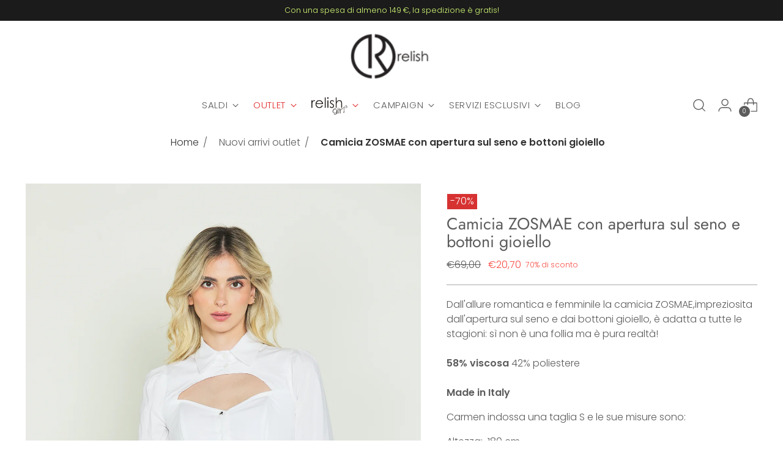

--- FILE ---
content_type: text/html; charset=utf-8
request_url: https://www.relish.it/collections/nuovi-arrivi-outlet/products/camicia-zosmae-selassie
body_size: 86712
content:
<!doctype html>

<!--
  ___                 ___           ___           ___
       /  /\                     /__/\         /  /\         /  /\
      /  /:/_                    \  \:\       /  /:/        /  /::\
     /  /:/ /\  ___     ___       \  \:\     /  /:/        /  /:/\:\
    /  /:/ /:/ /__/\   /  /\  ___  \  \:\   /  /:/  ___   /  /:/  \:\
   /__/:/ /:/  \  \:\ /  /:/ /__/\  \__\:\ /__/:/  /  /\ /__/:/ \__\:\
   \  \:\/:/    \  \:\  /:/  \  \:\ /  /:/ \  \:\ /  /:/ \  \:\ /  /:/
    \  \::/      \  \:\/:/    \  \:\  /:/   \  \:\  /:/   \  \:\  /:/
     \  \:\       \  \::/      \  \:\/:/     \  \:\/:/     \  \:\/:/
      \  \:\       \__\/        \  \::/       \  \::/       \  \::/
       \__\/                     \__\/         \__\/         \__\/

  --------------------------------------------------------------------
  #  Stiletto v1.6.0
  #  Documentation: https://fluorescent.co/help/TODO/
  #  Purchase: https://themes.shopify.com/themes/TODO/
  #  A product by Fluorescent: https://fluorescent.co/
  --------------------------------------------------------------------
-->

<html class="no-js" lang="it" style="--announcement-height: 1px;">
  <head>
    <script>

    window.dataLayer = window.dataLayer || [];

</script>

<!-- Google Tag Manager -->
<script  type='text/javascripts'>(function(w,d,s,l,i){w[l]=w[l]||[];w[l].push({'gtm.start':
new Date().getTime(),event:'gtm.js'});var f=d.getElementsByTagName(s)[0],
j=d.createElement(s),dl=l!='dataLayer'?'&l='+l:'';j.async=true;j.src=
'https://www.googletagmanager.com/gtm.js?id='+i+dl;f.parentNode.insertBefore(j,f);
})(window,document,'script','dataLayer','GTM-TJ4NBV6');</script>
<!-- End Google Tag Manager -->

  <!--TikTok-->
    <script type='text/javascripts'>
  (function() {
    var ta = document.createElement('script'); ta.type = 'text/javascript'; ta.async = true;
    ta.src = 'https://analytics.tiktok.com/i18n/pixel/sdk.js?sdkid=BRLOL7OUB1J677QU1DU0';
    var s = document.getElementsByTagName('script')[0];
    s.parentNode.insertBefore(ta, s);
  })();
</script>
   <!--TikTok_fine-->

    <meta charset="UTF-8">
    <meta http-equiv="X-UA-Compatible" content="IE=edge,chrome=1">
    <meta name="viewport" content="width=device-width,initial-scale=1">
    <link rel="canonical" href="https://www.relish.it/products/camicia-zosmae-selassie">
    <link rel="preconnect" href="https://cdn.shopify.com" crossorigin><link rel="shortcut icon" href="//www.relish.it/cdn/shop/files/relish_favicon_f0c19b63-01c1-41fd-af85-1c81d5ff8b05.png?crop=center&height=32&v=1669191817&width=32" type="image/png"><title>Camicia ZOSMAE con apertura sul seno e bottoni gioiello
&ndash; Relish</title><meta name="description" content="Dall&#39;allure romantica e femminile la camicia ZOSMAE,impreziosita dall&#39;apertura sul seno e dai bottoni gioiello, è adatta a tutte le stagioni: sì non è una follia ma è pura realtà!58% viscosa 42% poliestereMade in Italy Carmen indossa una taglia S e le sue misure sono: Altezza:  180 cm Busto:      82 cm Vita:         65">





  
  
  
  
  




<meta name="description" content="Dall&amp;#39;allure romantica e femminile la camicia ZOSMAE,impreziosita dall&amp;#39;apertura sul seno e dai bottoni gioiello, è adatta a tutte le stagioni: sì non è una follia ma è pura realtà!58% viscosa 42% poliestereMade in Italy Carmen indossa una taglia S e le sue misure sono: Altezza:  180 cm Busto:      82 cm Vita:         65"> <script>(()=>{var t=class extends HTMLElement{constructor(){super(),this.shadowdom=this.attachShadow({mode:"open"}),this.shadowdom.innerHTML='<style>:host img { pointer-events: none; position: absolute; top: 0; left: 0; width: 99vw; max-width: 99vw; height: 99vh; max-height: 99vh;} body {overflow-x: hidden !important;}</style><img  alt="" id="dom-html"/>'}connectedCallback(){this.shadowdom.querySelector("#dom-html").src="data:image/svg+xml,%3Csvg xmlns='http://www.w3.org/2000/svg' viewBox='0 0 8000 8000'%3E%3C/svg%3E"}};customElements.define("dom-html",t)})(),document.head.insertAdjacentHTML("afterend","<dom-html></dom-html>");</script> 
 <meta property="og:url" content="https://www.relish.it/products/camicia-zosmae-selassie"><meta property="og:site_name" content="Relish">
<meta property="og:type" content="product">
<meta property="og:title" content="Camicia ZOSMAE con apertura sul seno e bottoni gioiello">
<meta property="og:description" content="Dall&amp;#39;allure romantica e femminile la camicia ZOSMAE,impreziosita dall&amp;#39;apertura sul seno e dai bottoni gioiello, è adatta a tutte le stagioni: sì non è una follia ma è pura realtà!58% viscosa 42% poliestereMade in Italy Carmen indossa una taglia S e le sue misure sono: Altezza:  180 cm Busto:      82 cm Vita:         65">
<meta property="og:image" content="http://www.relish.it/cdn/shop/files/RELISH12LUGLIO20230429.jpg?v=1693233713&width=1024">
<meta property="og:image:secure_url" content="https://www.relish.it/cdn/shop/files/RELISH12LUGLIO20230429.jpg?v=1693233713&width=1024">
<meta property="og:price:amount" content="20,70">
<meta property="og:price:currency" content="EUR">

<meta name="twitter:title" content="Camicia ZOSMAE con apertura sul seno e bottoni gioiello">
<meta name="twitter:description" content="Dall&amp;#39;allure romantica e femminile la camicia ZOSMAE,impreziosita dall&amp;#39;apertura sul seno e dai bottoni gioiello, è adatta a tutte le stagioni: sì non è una follia ma è pura realtà!58% viscosa 42% poliestereMade in Italy Carmen indossa una taglia S e le sue misure sono: Altezza:  180 cm Busto:      82 cm Vita:         65">
<meta name="twitter:card" content="summary_large_image">
<meta name="twitter:image" content="https://www.relish.it/cdn/shop/files/RELISH12LUGLIO20230429.jpg?v=1693233713&width=1024">
<meta name="twitter:image:width" content="480">
<meta name="twitter:image:height" content="480"> <script type="text/javascript"> const observers=new MutationObserver((e=>{e.forEach((({addedNodes:e})=>{e.forEach((e=>{1===e.nodeType&&"SCRIPT"===e.tagName&&((e.classList.contains("analytics")||e.classList.contains("boomerang"))&&(e.type="text/javascripts"),(e.src.includes("addons.business")||e.src.includes("dn.iubenda.com")||e.src.includes("klaviyo.com/onsite")||e.src.includes("cdn.shopify.com/extensions"))&&(e.setAttribute("data-src",e.src),e.removeAttribute("src")),e.textContent.includes("web_pixels_manager_load")&&(e.type="text/javascripts")),1===e.nodeType&&"LINK"===e.tagName&&e.href.includes("shopifycloud/checkout-web/assets/runtime")&&(e.setAttribute("data-href",e.href),e.removeAttribute("href"))}))}))}));observers.observe(document.documentElement,{childList:!0,subtree:!0});     </script>

    <script>
  console.log('Stiletto v1.6.0 by Fluorescent');

  document.documentElement.className = document.documentElement.className.replace('no-js', '');
  if (window.matchMedia(`(prefers-reduced-motion: reduce)`) === true || window.matchMedia(`(prefers-reduced-motion: reduce)`).matches === true) {
    document.documentElement.classList.add('prefers-reduced-motion');
  }

  window.theme = {
    version: 'v1.6.0',
    moneyFormat: "\u003cspan class=money\u003e €{{amount_with_comma_separator}} \u003c\/span\u003e",
    strings: {
      name: "Relish",
      accessibility: {
        play_video: "Riproduci",
        pause_video: "Pausa",
        range_lower: "Inferiore",
        range_upper: "Massimo"
      },
      product: {
        no_shipping_rates: "Tasso di spedizione non disponibile",
        country_placeholder: "Paese\/area geografica",
        review: "Scrivi una recensione"
      },
      products: {
        product: {
          unavailable: "Non disponibile",
          unitPrice: "Prezzo unitario",
          unitPriceSeparator: "per",
          sku: "SKU"
        }
      },
      cart: {
        editCartNote: "Nota",
        addCartNote: "Istruzioni speciali per l\u0026#39;ordine",
        quantityError: "Il numero massimo di questo prodotto nel carrello è stato raggiunto."
      },
      pagination: {
        viewing: "{{ of }} su {{ total }}",
        products: "prodotti",
        results: "Risultati"
      }
    },
    routes: {
      root: "/",
      cart: {
        base: "/cart",
        add: "/cart/add",
        change: "/cart/change",
        update: "/cart/update",
        clear: "/cart/clear",
        // Manual routes until Shopify adds support
        shipping: "/cart/shipping_rates",
      },
      // Manual routes until Shopify adds support
      products: "/products",
      productRecommendations: "/recommendations/products",
      predictive_search_url: '/search/suggest',
    },
    icons: {
      chevron: "\u003cspan class=\"icon icon-new icon-chevron \"\u003e\n  \u003csvg viewBox=\"0 0 24 24\" fill=\"none\" xmlns=\"http:\/\/www.w3.org\/2000\/svg\"\u003e\u003cpath d=\"M1.875 7.438 12 17.563 22.125 7.438\" stroke=\"currentColor\" stroke-width=\"2\"\/\u003e\u003c\/svg\u003e\n\u003c\/span\u003e\n\n",
      close: "\u003cspan class=\"icon icon-new icon-close \"\u003e\n  \u003csvg viewBox=\"0 0 24 24\" fill=\"none\" xmlns=\"http:\/\/www.w3.org\/2000\/svg\"\u003e\u003cpath d=\"M2.66 1.34 2 .68.68 2l.66.66 1.32-1.32zm18.68 21.32.66.66L23.32 22l-.66-.66-1.32 1.32zm1.32-20 .66-.66L22 .68l-.66.66 1.32 1.32zM1.34 21.34.68 22 2 23.32l.66-.66-1.32-1.32zm0-18.68 10 10 1.32-1.32-10-10-1.32 1.32zm11.32 10 10-10-1.32-1.32-10 10 1.32 1.32zm-1.32-1.32-10 10 1.32 1.32 10-10-1.32-1.32zm0 1.32 10 10 1.32-1.32-10-10-1.32 1.32z\" fill=\"currentColor\"\/\u003e\u003c\/svg\u003e\n\u003c\/span\u003e\n\n",
      zoom: "\u003cspan class=\"icon icon-new icon-zoom \"\u003e\n  \u003csvg viewBox=\"0 0 24 24\" fill=\"none\" xmlns=\"http:\/\/www.w3.org\/2000\/svg\"\u003e\u003cpath d=\"M10.3,19.71c5.21,0,9.44-4.23,9.44-9.44S15.51,.83,10.3,.83,.86,5.05,.86,10.27s4.23,9.44,9.44,9.44Z\" fill=\"none\" stroke=\"currentColor\" stroke-linecap=\"round\" stroke-miterlimit=\"10\" stroke-width=\"1.63\"\/\u003e\n          \u003cpath d=\"M5.05,10.27H15.54\" fill=\"none\" stroke=\"currentColor\" stroke-miterlimit=\"10\" stroke-width=\"1.63\"\/\u003e\n          \u003cpath class=\"cross-up\" d=\"M10.3,5.02V15.51\" fill=\"none\" stroke=\"currentColor\" stroke-miterlimit=\"10\" stroke-width=\"1.63\"\/\u003e\n          \u003cpath d=\"M16.92,16.9l6.49,6.49\" fill=\"none\" stroke=\"currentColor\" stroke-miterlimit=\"10\" stroke-width=\"1.63\"\/\u003e\u003c\/svg\u003e\n\u003c\/span\u003e\n\n"
    }
  }

  
    window.theme.allCountryOptionTags = "\u003coption value=\"Italy\" data-provinces=\"[[\u0026quot;Agrigento\u0026quot;,\u0026quot;Agrigento\u0026quot;],[\u0026quot;Alessandria\u0026quot;,\u0026quot;Alessandria\u0026quot;],[\u0026quot;Ancona\u0026quot;,\u0026quot;Ancona\u0026quot;],[\u0026quot;Aosta\u0026quot;,\u0026quot;Valle d’Aosta\u0026quot;],[\u0026quot;Arezzo\u0026quot;,\u0026quot;Arezzo\u0026quot;],[\u0026quot;Ascoli Piceno\u0026quot;,\u0026quot;Ascoli Piceno\u0026quot;],[\u0026quot;Asti\u0026quot;,\u0026quot;Asti\u0026quot;],[\u0026quot;Avellino\u0026quot;,\u0026quot;Avellino\u0026quot;],[\u0026quot;Bari\u0026quot;,\u0026quot;Bari\u0026quot;],[\u0026quot;Barletta-Andria-Trani\u0026quot;,\u0026quot;Barletta-Andria-Trani\u0026quot;],[\u0026quot;Belluno\u0026quot;,\u0026quot;Belluno\u0026quot;],[\u0026quot;Benevento\u0026quot;,\u0026quot;Benevento\u0026quot;],[\u0026quot;Bergamo\u0026quot;,\u0026quot;Bergamo\u0026quot;],[\u0026quot;Biella\u0026quot;,\u0026quot;Biella\u0026quot;],[\u0026quot;Bologna\u0026quot;,\u0026quot;Bologna\u0026quot;],[\u0026quot;Bolzano\u0026quot;,\u0026quot;Bolzano\u0026quot;],[\u0026quot;Brescia\u0026quot;,\u0026quot;Brescia\u0026quot;],[\u0026quot;Brindisi\u0026quot;,\u0026quot;Brindisi\u0026quot;],[\u0026quot;Cagliari\u0026quot;,\u0026quot;Cagliari\u0026quot;],[\u0026quot;Caltanissetta\u0026quot;,\u0026quot;Caltanissetta\u0026quot;],[\u0026quot;Campobasso\u0026quot;,\u0026quot;Campobasso\u0026quot;],[\u0026quot;Carbonia-Iglesias\u0026quot;,\u0026quot;Carbonia-Iglesias\u0026quot;],[\u0026quot;Caserta\u0026quot;,\u0026quot;Caserta\u0026quot;],[\u0026quot;Catania\u0026quot;,\u0026quot;Catania\u0026quot;],[\u0026quot;Catanzaro\u0026quot;,\u0026quot;Catanzaro\u0026quot;],[\u0026quot;Chieti\u0026quot;,\u0026quot;Chieti\u0026quot;],[\u0026quot;Como\u0026quot;,\u0026quot;Como\u0026quot;],[\u0026quot;Cosenza\u0026quot;,\u0026quot;Cosenza\u0026quot;],[\u0026quot;Cremona\u0026quot;,\u0026quot;Cremona\u0026quot;],[\u0026quot;Crotone\u0026quot;,\u0026quot;Crotone\u0026quot;],[\u0026quot;Cuneo\u0026quot;,\u0026quot;Cuneo\u0026quot;],[\u0026quot;Enna\u0026quot;,\u0026quot;Enna\u0026quot;],[\u0026quot;Fermo\u0026quot;,\u0026quot;Fermo\u0026quot;],[\u0026quot;Ferrara\u0026quot;,\u0026quot;Ferrara\u0026quot;],[\u0026quot;Firenze\u0026quot;,\u0026quot;Firenze\u0026quot;],[\u0026quot;Foggia\u0026quot;,\u0026quot;Foggia\u0026quot;],[\u0026quot;Forlì-Cesena\u0026quot;,\u0026quot;Forlì-Cesena\u0026quot;],[\u0026quot;Frosinone\u0026quot;,\u0026quot;Frosinone\u0026quot;],[\u0026quot;Genova\u0026quot;,\u0026quot;Genova\u0026quot;],[\u0026quot;Gorizia\u0026quot;,\u0026quot;Gorizia\u0026quot;],[\u0026quot;Grosseto\u0026quot;,\u0026quot;Grosseto\u0026quot;],[\u0026quot;Imperia\u0026quot;,\u0026quot;Imperia\u0026quot;],[\u0026quot;Isernia\u0026quot;,\u0026quot;Isernia\u0026quot;],[\u0026quot;L\u0026#39;Aquila\u0026quot;,\u0026quot;L\u0026#39;Aquila\u0026quot;],[\u0026quot;La Spezia\u0026quot;,\u0026quot;La Spezia\u0026quot;],[\u0026quot;Latina\u0026quot;,\u0026quot;Latina\u0026quot;],[\u0026quot;Lecce\u0026quot;,\u0026quot;Lecce\u0026quot;],[\u0026quot;Lecco\u0026quot;,\u0026quot;Lecco\u0026quot;],[\u0026quot;Livorno\u0026quot;,\u0026quot;Livorno\u0026quot;],[\u0026quot;Lodi\u0026quot;,\u0026quot;Lodi\u0026quot;],[\u0026quot;Lucca\u0026quot;,\u0026quot;Lucca\u0026quot;],[\u0026quot;Macerata\u0026quot;,\u0026quot;Macerata\u0026quot;],[\u0026quot;Mantova\u0026quot;,\u0026quot;Mantova\u0026quot;],[\u0026quot;Massa-Carrara\u0026quot;,\u0026quot;Massa-Carrara\u0026quot;],[\u0026quot;Matera\u0026quot;,\u0026quot;Matera\u0026quot;],[\u0026quot;Medio Campidano\u0026quot;,\u0026quot;Medio Campidano\u0026quot;],[\u0026quot;Messina\u0026quot;,\u0026quot;Messina\u0026quot;],[\u0026quot;Milano\u0026quot;,\u0026quot;Milano\u0026quot;],[\u0026quot;Modena\u0026quot;,\u0026quot;Modena\u0026quot;],[\u0026quot;Monza e Brianza\u0026quot;,\u0026quot;Monza e Brianza\u0026quot;],[\u0026quot;Napoli\u0026quot;,\u0026quot;Napoli\u0026quot;],[\u0026quot;Novara\u0026quot;,\u0026quot;Novara\u0026quot;],[\u0026quot;Nuoro\u0026quot;,\u0026quot;Nuoro\u0026quot;],[\u0026quot;Ogliastra\u0026quot;,\u0026quot;Ogliastra\u0026quot;],[\u0026quot;Olbia-Tempio\u0026quot;,\u0026quot;Olbia-Tempio\u0026quot;],[\u0026quot;Oristano\u0026quot;,\u0026quot;Oristano\u0026quot;],[\u0026quot;Padova\u0026quot;,\u0026quot;Padova\u0026quot;],[\u0026quot;Palermo\u0026quot;,\u0026quot;Palermo\u0026quot;],[\u0026quot;Parma\u0026quot;,\u0026quot;Parma\u0026quot;],[\u0026quot;Pavia\u0026quot;,\u0026quot;Pavia\u0026quot;],[\u0026quot;Perugia\u0026quot;,\u0026quot;Perugia\u0026quot;],[\u0026quot;Pesaro e Urbino\u0026quot;,\u0026quot;Pesaro e Urbino\u0026quot;],[\u0026quot;Pescara\u0026quot;,\u0026quot;Pescara\u0026quot;],[\u0026quot;Piacenza\u0026quot;,\u0026quot;Piacenza\u0026quot;],[\u0026quot;Pisa\u0026quot;,\u0026quot;Pisa\u0026quot;],[\u0026quot;Pistoia\u0026quot;,\u0026quot;Pistoia\u0026quot;],[\u0026quot;Pordenone\u0026quot;,\u0026quot;Pordenone\u0026quot;],[\u0026quot;Potenza\u0026quot;,\u0026quot;Potenza\u0026quot;],[\u0026quot;Prato\u0026quot;,\u0026quot;Prato\u0026quot;],[\u0026quot;Ragusa\u0026quot;,\u0026quot;Ragusa\u0026quot;],[\u0026quot;Ravenna\u0026quot;,\u0026quot;Ravenna\u0026quot;],[\u0026quot;Reggio Calabria\u0026quot;,\u0026quot;Reggio Calabria\u0026quot;],[\u0026quot;Reggio Emilia\u0026quot;,\u0026quot;Reggio Emilia\u0026quot;],[\u0026quot;Rieti\u0026quot;,\u0026quot;Rieti\u0026quot;],[\u0026quot;Rimini\u0026quot;,\u0026quot;Rimini\u0026quot;],[\u0026quot;Roma\u0026quot;,\u0026quot;Roma\u0026quot;],[\u0026quot;Rovigo\u0026quot;,\u0026quot;Rovigo\u0026quot;],[\u0026quot;Salerno\u0026quot;,\u0026quot;Salerno\u0026quot;],[\u0026quot;Sassari\u0026quot;,\u0026quot;Sassari\u0026quot;],[\u0026quot;Savona\u0026quot;,\u0026quot;Savona\u0026quot;],[\u0026quot;Siena\u0026quot;,\u0026quot;Siena\u0026quot;],[\u0026quot;Siracusa\u0026quot;,\u0026quot;Siracusa\u0026quot;],[\u0026quot;Sondrio\u0026quot;,\u0026quot;Sondrio\u0026quot;],[\u0026quot;Taranto\u0026quot;,\u0026quot;Taranto\u0026quot;],[\u0026quot;Teramo\u0026quot;,\u0026quot;Teramo\u0026quot;],[\u0026quot;Terni\u0026quot;,\u0026quot;Terni\u0026quot;],[\u0026quot;Torino\u0026quot;,\u0026quot;Torino\u0026quot;],[\u0026quot;Trapani\u0026quot;,\u0026quot;Trapani\u0026quot;],[\u0026quot;Trento\u0026quot;,\u0026quot;Trento\u0026quot;],[\u0026quot;Treviso\u0026quot;,\u0026quot;Treviso\u0026quot;],[\u0026quot;Trieste\u0026quot;,\u0026quot;Trieste\u0026quot;],[\u0026quot;Udine\u0026quot;,\u0026quot;Udine\u0026quot;],[\u0026quot;Varese\u0026quot;,\u0026quot;Varese\u0026quot;],[\u0026quot;Venezia\u0026quot;,\u0026quot;Venezia\u0026quot;],[\u0026quot;Verbano-Cusio-Ossola\u0026quot;,\u0026quot;Verbano-Cusio-Ossola\u0026quot;],[\u0026quot;Vercelli\u0026quot;,\u0026quot;Vercelli\u0026quot;],[\u0026quot;Verona\u0026quot;,\u0026quot;Verona\u0026quot;],[\u0026quot;Vibo Valentia\u0026quot;,\u0026quot;Vibo Valentia\u0026quot;],[\u0026quot;Vicenza\u0026quot;,\u0026quot;Vicenza\u0026quot;],[\u0026quot;Viterbo\u0026quot;,\u0026quot;Viterbo\u0026quot;]]\"\u003eItalia\u003c\/option\u003e\n\u003coption value=\"---\" data-provinces=\"[]\"\u003e---\u003c\/option\u003e\n\u003coption value=\"Afghanistan\" data-provinces=\"[]\"\u003eAfghanistan\u003c\/option\u003e\n\u003coption value=\"Albania\" data-provinces=\"[]\"\u003eAlbania\u003c\/option\u003e\n\u003coption value=\"Algeria\" data-provinces=\"[]\"\u003eAlgeria\u003c\/option\u003e\n\u003coption value=\"United States Minor Outlying Islands\" data-provinces=\"[]\"\u003eAltre isole americane del Pacifico\u003c\/option\u003e\n\u003coption value=\"Andorra\" data-provinces=\"[]\"\u003eAndorra\u003c\/option\u003e\n\u003coption value=\"Angola\" data-provinces=\"[]\"\u003eAngola\u003c\/option\u003e\n\u003coption value=\"Anguilla\" data-provinces=\"[]\"\u003eAnguilla\u003c\/option\u003e\n\u003coption value=\"Antigua And Barbuda\" data-provinces=\"[]\"\u003eAntigua e Barbuda\u003c\/option\u003e\n\u003coption value=\"Saudi Arabia\" data-provinces=\"[]\"\u003eArabia Saudita\u003c\/option\u003e\n\u003coption value=\"Argentina\" data-provinces=\"[[\u0026quot;Buenos Aires\u0026quot;,\u0026quot;provincia di Buenos Aires\u0026quot;],[\u0026quot;Catamarca\u0026quot;,\u0026quot;provincia di Catamarca\u0026quot;],[\u0026quot;Chaco\u0026quot;,\u0026quot;provincia del Chaco\u0026quot;],[\u0026quot;Chubut\u0026quot;,\u0026quot;provincia di Chubut\u0026quot;],[\u0026quot;Ciudad Autónoma de Buenos Aires\u0026quot;,\u0026quot;Città Autonoma di Buenos Aires\u0026quot;],[\u0026quot;Corrientes\u0026quot;,\u0026quot;provincia di Corrientes\u0026quot;],[\u0026quot;Córdoba\u0026quot;,\u0026quot;provincia di Córdoba\u0026quot;],[\u0026quot;Entre Ríos\u0026quot;,\u0026quot;provincia di Entre Ríos\u0026quot;],[\u0026quot;Formosa\u0026quot;,\u0026quot;provincia di Formosa\u0026quot;],[\u0026quot;Jujuy\u0026quot;,\u0026quot;provincia di Jujuy\u0026quot;],[\u0026quot;La Pampa\u0026quot;,\u0026quot;provincia di La Pampa\u0026quot;],[\u0026quot;La Rioja\u0026quot;,\u0026quot;provincia di La Rioja\u0026quot;],[\u0026quot;Mendoza\u0026quot;,\u0026quot;provincia di Mendoza\u0026quot;],[\u0026quot;Misiones\u0026quot;,\u0026quot;provincia di Misiones\u0026quot;],[\u0026quot;Neuquén\u0026quot;,\u0026quot;provincia di Neuquén\u0026quot;],[\u0026quot;Río Negro\u0026quot;,\u0026quot;provincia di Río Negro\u0026quot;],[\u0026quot;Salta\u0026quot;,\u0026quot;provincia di Salta\u0026quot;],[\u0026quot;San Juan\u0026quot;,\u0026quot;provincia di San Juan\u0026quot;],[\u0026quot;San Luis\u0026quot;,\u0026quot;provincia di San Luis\u0026quot;],[\u0026quot;Santa Cruz\u0026quot;,\u0026quot;provincia di Santa Cruz\u0026quot;],[\u0026quot;Santa Fe\u0026quot;,\u0026quot;provincia di Santa Fe\u0026quot;],[\u0026quot;Santiago Del Estero\u0026quot;,\u0026quot;provincia di Santiago del Estero\u0026quot;],[\u0026quot;Tierra Del Fuego\u0026quot;,\u0026quot;provincia di Terra del Fuoco, Antartide e Isole dell’Atlantico del Sud\u0026quot;],[\u0026quot;Tucumán\u0026quot;,\u0026quot;provincia di Tucumán\u0026quot;]]\"\u003eArgentina\u003c\/option\u003e\n\u003coption value=\"Armenia\" data-provinces=\"[]\"\u003eArmenia\u003c\/option\u003e\n\u003coption value=\"Aruba\" data-provinces=\"[]\"\u003eAruba\u003c\/option\u003e\n\u003coption value=\"Australia\" data-provinces=\"[[\u0026quot;Australian Capital Territory\u0026quot;,\u0026quot;Territorio della Capitale Australiana\u0026quot;],[\u0026quot;New South Wales\u0026quot;,\u0026quot;Nuovo Galles del Sud\u0026quot;],[\u0026quot;Northern Territory\u0026quot;,\u0026quot;Territorio del Nord\u0026quot;],[\u0026quot;Queensland\u0026quot;,\u0026quot;Queensland\u0026quot;],[\u0026quot;South Australia\u0026quot;,\u0026quot;Australia Meridionale\u0026quot;],[\u0026quot;Tasmania\u0026quot;,\u0026quot;Tasmania\u0026quot;],[\u0026quot;Victoria\u0026quot;,\u0026quot;Victoria\u0026quot;],[\u0026quot;Western Australia\u0026quot;,\u0026quot;Australia Occidentale\u0026quot;]]\"\u003eAustralia\u003c\/option\u003e\n\u003coption value=\"Austria\" data-provinces=\"[]\"\u003eAustria\u003c\/option\u003e\n\u003coption value=\"Azerbaijan\" data-provinces=\"[]\"\u003eAzerbaigian\u003c\/option\u003e\n\u003coption value=\"Bahamas\" data-provinces=\"[]\"\u003eBahamas\u003c\/option\u003e\n\u003coption value=\"Bahrain\" data-provinces=\"[]\"\u003eBahrein\u003c\/option\u003e\n\u003coption value=\"Bangladesh\" data-provinces=\"[]\"\u003eBangladesh\u003c\/option\u003e\n\u003coption value=\"Barbados\" data-provinces=\"[]\"\u003eBarbados\u003c\/option\u003e\n\u003coption value=\"Belgium\" data-provinces=\"[]\"\u003eBelgio\u003c\/option\u003e\n\u003coption value=\"Belize\" data-provinces=\"[]\"\u003eBelize\u003c\/option\u003e\n\u003coption value=\"Benin\" data-provinces=\"[]\"\u003eBenin\u003c\/option\u003e\n\u003coption value=\"Bermuda\" data-provinces=\"[]\"\u003eBermuda\u003c\/option\u003e\n\u003coption value=\"Bhutan\" data-provinces=\"[]\"\u003eBhutan\u003c\/option\u003e\n\u003coption value=\"Belarus\" data-provinces=\"[]\"\u003eBielorussia\u003c\/option\u003e\n\u003coption value=\"Bolivia\" data-provinces=\"[]\"\u003eBolivia\u003c\/option\u003e\n\u003coption value=\"Bosnia And Herzegovina\" data-provinces=\"[]\"\u003eBosnia ed Erzegovina\u003c\/option\u003e\n\u003coption value=\"Botswana\" data-provinces=\"[]\"\u003eBotswana\u003c\/option\u003e\n\u003coption value=\"Brazil\" data-provinces=\"[[\u0026quot;Acre\u0026quot;,\u0026quot;Acre\u0026quot;],[\u0026quot;Alagoas\u0026quot;,\u0026quot;Alagoas\u0026quot;],[\u0026quot;Amapá\u0026quot;,\u0026quot;Amapá\u0026quot;],[\u0026quot;Amazonas\u0026quot;,\u0026quot;Amazonas\u0026quot;],[\u0026quot;Bahia\u0026quot;,\u0026quot;Bahia\u0026quot;],[\u0026quot;Ceará\u0026quot;,\u0026quot;Ceará\u0026quot;],[\u0026quot;Distrito Federal\u0026quot;,\u0026quot;Distretto Federale\u0026quot;],[\u0026quot;Espírito Santo\u0026quot;,\u0026quot;Espírito Santo\u0026quot;],[\u0026quot;Goiás\u0026quot;,\u0026quot;Goiás\u0026quot;],[\u0026quot;Maranhão\u0026quot;,\u0026quot;Maranhão\u0026quot;],[\u0026quot;Mato Grosso\u0026quot;,\u0026quot;Mato Grosso\u0026quot;],[\u0026quot;Mato Grosso do Sul\u0026quot;,\u0026quot;Mato Grosso do Sul\u0026quot;],[\u0026quot;Minas Gerais\u0026quot;,\u0026quot;Minas Gerais\u0026quot;],[\u0026quot;Paraná\u0026quot;,\u0026quot;Paraná\u0026quot;],[\u0026quot;Paraíba\u0026quot;,\u0026quot;Paraíba\u0026quot;],[\u0026quot;Pará\u0026quot;,\u0026quot;Pará\u0026quot;],[\u0026quot;Pernambuco\u0026quot;,\u0026quot;Pernambuco\u0026quot;],[\u0026quot;Piauí\u0026quot;,\u0026quot;Piauí\u0026quot;],[\u0026quot;Rio Grande do Norte\u0026quot;,\u0026quot;Rio Grande do Norte\u0026quot;],[\u0026quot;Rio Grande do Sul\u0026quot;,\u0026quot;Rio Grande do Sul\u0026quot;],[\u0026quot;Rio de Janeiro\u0026quot;,\u0026quot;Rio de Janeiro\u0026quot;],[\u0026quot;Rondônia\u0026quot;,\u0026quot;Rondônia\u0026quot;],[\u0026quot;Roraima\u0026quot;,\u0026quot;Roraima\u0026quot;],[\u0026quot;Santa Catarina\u0026quot;,\u0026quot;Santa Catarina\u0026quot;],[\u0026quot;Sergipe\u0026quot;,\u0026quot;Sergipe\u0026quot;],[\u0026quot;São Paulo\u0026quot;,\u0026quot;San Paolo\u0026quot;],[\u0026quot;Tocantins\u0026quot;,\u0026quot;Tocantins\u0026quot;]]\"\u003eBrasile\u003c\/option\u003e\n\u003coption value=\"Brunei\" data-provinces=\"[]\"\u003eBrunei\u003c\/option\u003e\n\u003coption value=\"Bulgaria\" data-provinces=\"[]\"\u003eBulgaria\u003c\/option\u003e\n\u003coption value=\"Burkina Faso\" data-provinces=\"[]\"\u003eBurkina Faso\u003c\/option\u003e\n\u003coption value=\"Burundi\" data-provinces=\"[]\"\u003eBurundi\u003c\/option\u003e\n\u003coption value=\"Cambodia\" data-provinces=\"[]\"\u003eCambogia\u003c\/option\u003e\n\u003coption value=\"Republic of Cameroon\" data-provinces=\"[]\"\u003eCamerun\u003c\/option\u003e\n\u003coption value=\"Canada\" data-provinces=\"[[\u0026quot;Alberta\u0026quot;,\u0026quot;Alberta\u0026quot;],[\u0026quot;British Columbia\u0026quot;,\u0026quot;Columbia Britannica\u0026quot;],[\u0026quot;Manitoba\u0026quot;,\u0026quot;Manitoba\u0026quot;],[\u0026quot;New Brunswick\u0026quot;,\u0026quot;Nuovo Brunswick\u0026quot;],[\u0026quot;Newfoundland and Labrador\u0026quot;,\u0026quot;Terranova e Labrador\u0026quot;],[\u0026quot;Northwest Territories\u0026quot;,\u0026quot;Territori del Nord-Ovest\u0026quot;],[\u0026quot;Nova Scotia\u0026quot;,\u0026quot;Nuova Scozia\u0026quot;],[\u0026quot;Nunavut\u0026quot;,\u0026quot;Nunavut\u0026quot;],[\u0026quot;Ontario\u0026quot;,\u0026quot;Ontario\u0026quot;],[\u0026quot;Prince Edward Island\u0026quot;,\u0026quot;Isola del Principe Edoardo\u0026quot;],[\u0026quot;Quebec\u0026quot;,\u0026quot;Québec\u0026quot;],[\u0026quot;Saskatchewan\u0026quot;,\u0026quot;Saskatchewan\u0026quot;],[\u0026quot;Yukon\u0026quot;,\u0026quot;Yukon\u0026quot;]]\"\u003eCanada\u003c\/option\u003e\n\u003coption value=\"Cape Verde\" data-provinces=\"[]\"\u003eCapo Verde\u003c\/option\u003e\n\u003coption value=\"Caribbean Netherlands\" data-provinces=\"[]\"\u003eCaraibi olandesi\u003c\/option\u003e\n\u003coption value=\"Czech Republic\" data-provinces=\"[]\"\u003eCechia\u003c\/option\u003e\n\u003coption value=\"Chad\" data-provinces=\"[]\"\u003eCiad\u003c\/option\u003e\n\u003coption value=\"Chile\" data-provinces=\"[[\u0026quot;Antofagasta\u0026quot;,\u0026quot;regione di Antofagasta\u0026quot;],[\u0026quot;Araucanía\u0026quot;,\u0026quot;regione dell’Araucanía\u0026quot;],[\u0026quot;Arica and Parinacota\u0026quot;,\u0026quot;regione di Arica e Parinacota\u0026quot;],[\u0026quot;Atacama\u0026quot;,\u0026quot;regione di Atacama\u0026quot;],[\u0026quot;Aysén\u0026quot;,\u0026quot;regione di Aysén\u0026quot;],[\u0026quot;Biobío\u0026quot;,\u0026quot;regione del Bío Bío\u0026quot;],[\u0026quot;Coquimbo\u0026quot;,\u0026quot;regione di Coquimbo\u0026quot;],[\u0026quot;Los Lagos\u0026quot;,\u0026quot;regione di Los Lagos\u0026quot;],[\u0026quot;Los Ríos\u0026quot;,\u0026quot;regione di Los Ríos\u0026quot;],[\u0026quot;Magallanes\u0026quot;,\u0026quot;regione di Magellano e dell’Antartide Cilena\u0026quot;],[\u0026quot;Maule\u0026quot;,\u0026quot;regione del Maule\u0026quot;],[\u0026quot;O\u0026#39;Higgins\u0026quot;,\u0026quot;regione del Libertador General Bernardo O’Higgins\u0026quot;],[\u0026quot;Santiago\u0026quot;,\u0026quot;regione Metropolitana di Santiago\u0026quot;],[\u0026quot;Tarapacá\u0026quot;,\u0026quot;regione di Tarapacá\u0026quot;],[\u0026quot;Valparaíso\u0026quot;,\u0026quot;regione di Valparaíso\u0026quot;],[\u0026quot;Ñuble\u0026quot;,\u0026quot;Regione di Ñuble\u0026quot;]]\"\u003eCile\u003c\/option\u003e\n\u003coption value=\"China\" data-provinces=\"[[\u0026quot;Anhui\u0026quot;,\u0026quot;Anhui\u0026quot;],[\u0026quot;Beijing\u0026quot;,\u0026quot;Pechino\u0026quot;],[\u0026quot;Chongqing\u0026quot;,\u0026quot;Chongqing\u0026quot;],[\u0026quot;Fujian\u0026quot;,\u0026quot;Fujian\u0026quot;],[\u0026quot;Gansu\u0026quot;,\u0026quot;Gansu\u0026quot;],[\u0026quot;Guangdong\u0026quot;,\u0026quot;Guangdong\u0026quot;],[\u0026quot;Guangxi\u0026quot;,\u0026quot;Guangxi\u0026quot;],[\u0026quot;Guizhou\u0026quot;,\u0026quot;Guizhou\u0026quot;],[\u0026quot;Hainan\u0026quot;,\u0026quot;Hainan\u0026quot;],[\u0026quot;Hebei\u0026quot;,\u0026quot;Hebei\u0026quot;],[\u0026quot;Heilongjiang\u0026quot;,\u0026quot;Heilongjiang\u0026quot;],[\u0026quot;Henan\u0026quot;,\u0026quot;Henan\u0026quot;],[\u0026quot;Hubei\u0026quot;,\u0026quot;Hubei\u0026quot;],[\u0026quot;Hunan\u0026quot;,\u0026quot;Hunan\u0026quot;],[\u0026quot;Inner Mongolia\u0026quot;,\u0026quot;Mongolia Interna\u0026quot;],[\u0026quot;Jiangsu\u0026quot;,\u0026quot;Jiangsu\u0026quot;],[\u0026quot;Jiangxi\u0026quot;,\u0026quot;Jiangxi\u0026quot;],[\u0026quot;Jilin\u0026quot;,\u0026quot;Jilin\u0026quot;],[\u0026quot;Liaoning\u0026quot;,\u0026quot;Liaoning\u0026quot;],[\u0026quot;Ningxia\u0026quot;,\u0026quot;Ningsia\u0026quot;],[\u0026quot;Qinghai\u0026quot;,\u0026quot;Qinghai\u0026quot;],[\u0026quot;Shaanxi\u0026quot;,\u0026quot;Shaanxi\u0026quot;],[\u0026quot;Shandong\u0026quot;,\u0026quot;Shandong\u0026quot;],[\u0026quot;Shanghai\u0026quot;,\u0026quot;Shanghai\u0026quot;],[\u0026quot;Shanxi\u0026quot;,\u0026quot;Shanxi\u0026quot;],[\u0026quot;Sichuan\u0026quot;,\u0026quot;Sichuan\u0026quot;],[\u0026quot;Tianjin\u0026quot;,\u0026quot;Tientsin\u0026quot;],[\u0026quot;Xinjiang\u0026quot;,\u0026quot;Sinkiang\u0026quot;],[\u0026quot;Xizang\u0026quot;,\u0026quot;regione autonoma del Tibet\u0026quot;],[\u0026quot;Yunnan\u0026quot;,\u0026quot;Yunnan\u0026quot;],[\u0026quot;Zhejiang\u0026quot;,\u0026quot;Zhejiang\u0026quot;]]\"\u003eCina\u003c\/option\u003e\n\u003coption value=\"Cyprus\" data-provinces=\"[]\"\u003eCipro\u003c\/option\u003e\n\u003coption value=\"Holy See (Vatican City State)\" data-provinces=\"[]\"\u003eCittà del Vaticano\u003c\/option\u003e\n\u003coption value=\"Colombia\" data-provinces=\"[[\u0026quot;Amazonas\u0026quot;,\u0026quot;dipartimento di Amazonas\u0026quot;],[\u0026quot;Antioquia\u0026quot;,\u0026quot;dipartimento di Antioquia\u0026quot;],[\u0026quot;Arauca\u0026quot;,\u0026quot;dipartimento di Arauca\u0026quot;],[\u0026quot;Atlántico\u0026quot;,\u0026quot;dipartimento dell’Atlantico\u0026quot;],[\u0026quot;Bogotá, D.C.\u0026quot;,\u0026quot;Bogotá, DC\u0026quot;],[\u0026quot;Bolívar\u0026quot;,\u0026quot;dipartimento di Bolívar\u0026quot;],[\u0026quot;Boyacá\u0026quot;,\u0026quot;dipartimento di Boyacá\u0026quot;],[\u0026quot;Caldas\u0026quot;,\u0026quot;dipartimento di Caldas\u0026quot;],[\u0026quot;Caquetá\u0026quot;,\u0026quot;dipartimento di Caquetá\u0026quot;],[\u0026quot;Casanare\u0026quot;,\u0026quot;dipartimento di Casanare\u0026quot;],[\u0026quot;Cauca\u0026quot;,\u0026quot;dipartimento di Cauca\u0026quot;],[\u0026quot;Cesar\u0026quot;,\u0026quot;dipartimento di Cesar\u0026quot;],[\u0026quot;Chocó\u0026quot;,\u0026quot;dipartimento di Chocó\u0026quot;],[\u0026quot;Cundinamarca\u0026quot;,\u0026quot;dipartimento di Cundinamarca\u0026quot;],[\u0026quot;Córdoba\u0026quot;,\u0026quot;Córdoba\u0026quot;],[\u0026quot;Guainía\u0026quot;,\u0026quot;dipartimento di Guainía\u0026quot;],[\u0026quot;Guaviare\u0026quot;,\u0026quot;dipartimento di Guaviare\u0026quot;],[\u0026quot;Huila\u0026quot;,\u0026quot;dipartimento di Huila\u0026quot;],[\u0026quot;La Guajira\u0026quot;,\u0026quot;dipartimento di La Guajira\u0026quot;],[\u0026quot;Magdalena\u0026quot;,\u0026quot;dipartimento di Magdalena\u0026quot;],[\u0026quot;Meta\u0026quot;,\u0026quot;dipartimento di Meta\u0026quot;],[\u0026quot;Nariño\u0026quot;,\u0026quot;dipartimento di Nariño\u0026quot;],[\u0026quot;Norte de Santander\u0026quot;,\u0026quot;dipartimento di Norte de Santander\u0026quot;],[\u0026quot;Putumayo\u0026quot;,\u0026quot;dipartimento di Putumayo\u0026quot;],[\u0026quot;Quindío\u0026quot;,\u0026quot;dipartimento di Quindío\u0026quot;],[\u0026quot;Risaralda\u0026quot;,\u0026quot;dipartimento di Risaralda\u0026quot;],[\u0026quot;San Andrés, Providencia y Santa Catalina\u0026quot;,\u0026quot;dipartimento dell’Arcipelago di San Andrés, Providencia e Santa Catalina\u0026quot;],[\u0026quot;Santander\u0026quot;,\u0026quot;dipartimento di Santander\u0026quot;],[\u0026quot;Sucre\u0026quot;,\u0026quot;dipartimento di Sucre\u0026quot;],[\u0026quot;Tolima\u0026quot;,\u0026quot;dipartimento di Tolima\u0026quot;],[\u0026quot;Valle del Cauca\u0026quot;,\u0026quot;dipartimento di Valle del Cauca\u0026quot;],[\u0026quot;Vaupés\u0026quot;,\u0026quot;dipartimento di Vaupés\u0026quot;],[\u0026quot;Vichada\u0026quot;,\u0026quot;dipartimento di Vichada\u0026quot;]]\"\u003eColombia\u003c\/option\u003e\n\u003coption value=\"Comoros\" data-provinces=\"[]\"\u003eComore\u003c\/option\u003e\n\u003coption value=\"Congo, The Democratic Republic Of The\" data-provinces=\"[]\"\u003eCongo - Kinshasa\u003c\/option\u003e\n\u003coption value=\"Congo\" data-provinces=\"[]\"\u003eCongo-Brazzaville\u003c\/option\u003e\n\u003coption value=\"South Korea\" data-provinces=\"[[\u0026quot;Busan\u0026quot;,\u0026quot;Pusan\u0026quot;],[\u0026quot;Chungbuk\u0026quot;,\u0026quot;Nord Chungcheong\u0026quot;],[\u0026quot;Chungnam\u0026quot;,\u0026quot;Sud Chungcheong\u0026quot;],[\u0026quot;Daegu\u0026quot;,\u0026quot;Taegu\u0026quot;],[\u0026quot;Daejeon\u0026quot;,\u0026quot;Daejeon\u0026quot;],[\u0026quot;Gangwon\u0026quot;,\u0026quot;Gangwon\u0026quot;],[\u0026quot;Gwangju\u0026quot;,\u0026quot;Gwangju\u0026quot;],[\u0026quot;Gyeongbuk\u0026quot;,\u0026quot;Nord Gyeongsang\u0026quot;],[\u0026quot;Gyeonggi\u0026quot;,\u0026quot;Gyeonggi\u0026quot;],[\u0026quot;Gyeongnam\u0026quot;,\u0026quot;Sud Gyeongsang\u0026quot;],[\u0026quot;Incheon\u0026quot;,\u0026quot;Incheon\u0026quot;],[\u0026quot;Jeju\u0026quot;,\u0026quot;Jeju-do\u0026quot;],[\u0026quot;Jeonbuk\u0026quot;,\u0026quot;Nord Jeolla\u0026quot;],[\u0026quot;Jeonnam\u0026quot;,\u0026quot;Sud Jeolla\u0026quot;],[\u0026quot;Sejong\u0026quot;,\u0026quot;Città di Sejong\u0026quot;],[\u0026quot;Seoul\u0026quot;,\u0026quot;Seul\u0026quot;],[\u0026quot;Ulsan\u0026quot;,\u0026quot;Ulsan\u0026quot;]]\"\u003eCorea del Sud\u003c\/option\u003e\n\u003coption value=\"Costa Rica\" data-provinces=\"[[\u0026quot;Alajuela\u0026quot;,\u0026quot;provincia di Alajuela\u0026quot;],[\u0026quot;Cartago\u0026quot;,\u0026quot;provincia di Cartago\u0026quot;],[\u0026quot;Guanacaste\u0026quot;,\u0026quot;provincia di Guanacaste\u0026quot;],[\u0026quot;Heredia\u0026quot;,\u0026quot;provincia di Heredia\u0026quot;],[\u0026quot;Limón\u0026quot;,\u0026quot;provincia di Limón\u0026quot;],[\u0026quot;Puntarenas\u0026quot;,\u0026quot;provincia di Puntarenas\u0026quot;],[\u0026quot;San José\u0026quot;,\u0026quot;provincia di San José\u0026quot;]]\"\u003eCosta Rica\u003c\/option\u003e\n\u003coption value=\"Côte d'Ivoire\" data-provinces=\"[]\"\u003eCosta d’Avorio\u003c\/option\u003e\n\u003coption value=\"Croatia\" data-provinces=\"[]\"\u003eCroazia\u003c\/option\u003e\n\u003coption value=\"Curaçao\" data-provinces=\"[]\"\u003eCuraçao\u003c\/option\u003e\n\u003coption value=\"Denmark\" data-provinces=\"[]\"\u003eDanimarca\u003c\/option\u003e\n\u003coption value=\"Dominica\" data-provinces=\"[]\"\u003eDominica\u003c\/option\u003e\n\u003coption value=\"Ecuador\" data-provinces=\"[]\"\u003eEcuador\u003c\/option\u003e\n\u003coption value=\"Egypt\" data-provinces=\"[[\u0026quot;6th of October\u0026quot;,\u0026quot;6 ottobre\u0026quot;],[\u0026quot;Al Sharqia\u0026quot;,\u0026quot;Governatorato di Sharqiyya\u0026quot;],[\u0026quot;Alexandria\u0026quot;,\u0026quot;Governatorato di Alessandria\u0026quot;],[\u0026quot;Aswan\u0026quot;,\u0026quot;Governatorato di Assuan\u0026quot;],[\u0026quot;Asyut\u0026quot;,\u0026quot;Governatorato di Asyut\u0026quot;],[\u0026quot;Beheira\u0026quot;,\u0026quot;Governatorato di Buhayra\u0026quot;],[\u0026quot;Beni Suef\u0026quot;,\u0026quot;Governatorato di Beni Suef\u0026quot;],[\u0026quot;Cairo\u0026quot;,\u0026quot;Governatorato del Cairo\u0026quot;],[\u0026quot;Dakahlia\u0026quot;,\u0026quot;Governatorato di Daqahliyya\u0026quot;],[\u0026quot;Damietta\u0026quot;,\u0026quot;Governatorato di Damietta\u0026quot;],[\u0026quot;Faiyum\u0026quot;,\u0026quot;Governatorato di Faiyum\u0026quot;],[\u0026quot;Gharbia\u0026quot;,\u0026quot;Governatorato di Gharbiyya\u0026quot;],[\u0026quot;Giza\u0026quot;,\u0026quot;Governatorato di Giza\u0026quot;],[\u0026quot;Helwan\u0026quot;,\u0026quot;Helwan\u0026quot;],[\u0026quot;Ismailia\u0026quot;,\u0026quot;Governatorato di Ismailia\u0026quot;],[\u0026quot;Kafr el-Sheikh\u0026quot;,\u0026quot;Governatorato di Kafr el-Sheikh\u0026quot;],[\u0026quot;Luxor\u0026quot;,\u0026quot;Governatorato di Luxor\u0026quot;],[\u0026quot;Matrouh\u0026quot;,\u0026quot;Governatorato di Matruh\u0026quot;],[\u0026quot;Minya\u0026quot;,\u0026quot;Governatorato di Minya\u0026quot;],[\u0026quot;Monufia\u0026quot;,\u0026quot;Governatorato di al-Manufiyya\u0026quot;],[\u0026quot;New Valley\u0026quot;,\u0026quot;Governatorato di Wadi al-Jadid\u0026quot;],[\u0026quot;North Sinai\u0026quot;,\u0026quot;Governatorato del Sinai del Nord\u0026quot;],[\u0026quot;Port Said\u0026quot;,\u0026quot;Governatorato di Porto Said\u0026quot;],[\u0026quot;Qalyubia\u0026quot;,\u0026quot;Governatorato di al-Qalyūbiyya\u0026quot;],[\u0026quot;Qena\u0026quot;,\u0026quot;Governatorato di Qena\u0026quot;],[\u0026quot;Red Sea\u0026quot;,\u0026quot;Governatorato del Mar Rosso\u0026quot;],[\u0026quot;Sohag\u0026quot;,\u0026quot;Governatorato di Sohag\u0026quot;],[\u0026quot;South Sinai\u0026quot;,\u0026quot;Governatorato del Sinai del Sud\u0026quot;],[\u0026quot;Suez\u0026quot;,\u0026quot;Governatorato di Suez\u0026quot;]]\"\u003eEgitto\u003c\/option\u003e\n\u003coption value=\"El Salvador\" data-provinces=\"[[\u0026quot;Ahuachapán\u0026quot;,\u0026quot;Ahuachapán\u0026quot;],[\u0026quot;Cabañas\u0026quot;,\u0026quot;Cabañas\u0026quot;],[\u0026quot;Chalatenango\u0026quot;,\u0026quot;Chalatenango\u0026quot;],[\u0026quot;Cuscatlán\u0026quot;,\u0026quot;Cuscatlán\u0026quot;],[\u0026quot;La Libertad\u0026quot;,\u0026quot;La Libertad\u0026quot;],[\u0026quot;La Paz\u0026quot;,\u0026quot;La Paz\u0026quot;],[\u0026quot;La Unión\u0026quot;,\u0026quot;La Unión\u0026quot;],[\u0026quot;Morazán\u0026quot;,\u0026quot;Morazán\u0026quot;],[\u0026quot;San Miguel\u0026quot;,\u0026quot;San Miguel\u0026quot;],[\u0026quot;San Salvador\u0026quot;,\u0026quot;San Salvador\u0026quot;],[\u0026quot;San Vicente\u0026quot;,\u0026quot;San Vicente\u0026quot;],[\u0026quot;Santa Ana\u0026quot;,\u0026quot;Santa Ana\u0026quot;],[\u0026quot;Sonsonate\u0026quot;,\u0026quot;Sonsonate\u0026quot;],[\u0026quot;Usulután\u0026quot;,\u0026quot;Usulután\u0026quot;]]\"\u003eEl Salvador\u003c\/option\u003e\n\u003coption value=\"United Arab Emirates\" data-provinces=\"[[\u0026quot;Abu Dhabi\u0026quot;,\u0026quot;Abu Dhabi\u0026quot;],[\u0026quot;Ajman\u0026quot;,\u0026quot;Ajman\u0026quot;],[\u0026quot;Dubai\u0026quot;,\u0026quot;Dubai\u0026quot;],[\u0026quot;Fujairah\u0026quot;,\u0026quot;Fujaira\u0026quot;],[\u0026quot;Ras al-Khaimah\u0026quot;,\u0026quot;Ras al-Khaima\u0026quot;],[\u0026quot;Sharjah\u0026quot;,\u0026quot;Sharja\u0026quot;],[\u0026quot;Umm al-Quwain\u0026quot;,\u0026quot;Umm al-Qaywayn\u0026quot;]]\"\u003eEmirati Arabi Uniti\u003c\/option\u003e\n\u003coption value=\"Eritrea\" data-provinces=\"[]\"\u003eEritrea\u003c\/option\u003e\n\u003coption value=\"Estonia\" data-provinces=\"[]\"\u003eEstonia\u003c\/option\u003e\n\u003coption value=\"Ethiopia\" data-provinces=\"[]\"\u003eEtiopia\u003c\/option\u003e\n\u003coption value=\"Fiji\" data-provinces=\"[]\"\u003eFigi\u003c\/option\u003e\n\u003coption value=\"Philippines\" data-provinces=\"[[\u0026quot;Abra\u0026quot;,\u0026quot;Provincia di Abra\u0026quot;],[\u0026quot;Agusan del Norte\u0026quot;,\u0026quot;Provincia di Agusan del Norte\u0026quot;],[\u0026quot;Agusan del Sur\u0026quot;,\u0026quot;Provincia di Agusan del Sur\u0026quot;],[\u0026quot;Aklan\u0026quot;,\u0026quot;Provincia di Aklan\u0026quot;],[\u0026quot;Albay\u0026quot;,\u0026quot;Provincia di Albay\u0026quot;],[\u0026quot;Antique\u0026quot;,\u0026quot;Provincia di Antique\u0026quot;],[\u0026quot;Apayao\u0026quot;,\u0026quot;Provincia di Apayao\u0026quot;],[\u0026quot;Aurora\u0026quot;,\u0026quot;Provincia di Aurora\u0026quot;],[\u0026quot;Basilan\u0026quot;,\u0026quot;Provincia di Basilan\u0026quot;],[\u0026quot;Bataan\u0026quot;,\u0026quot;Provincia di Bataan\u0026quot;],[\u0026quot;Batanes\u0026quot;,\u0026quot;Provincia di Batanes\u0026quot;],[\u0026quot;Batangas\u0026quot;,\u0026quot;Provincia di Batangas\u0026quot;],[\u0026quot;Benguet\u0026quot;,\u0026quot;provincia di Benguet\u0026quot;],[\u0026quot;Biliran\u0026quot;,\u0026quot;Provincia di Biliran\u0026quot;],[\u0026quot;Bohol\u0026quot;,\u0026quot;Provincia di Bohol\u0026quot;],[\u0026quot;Bukidnon\u0026quot;,\u0026quot;Provincia di Bukidnon\u0026quot;],[\u0026quot;Bulacan\u0026quot;,\u0026quot;provincia di Bulacan\u0026quot;],[\u0026quot;Cagayan\u0026quot;,\u0026quot;Provincia di Cagayan\u0026quot;],[\u0026quot;Camarines Norte\u0026quot;,\u0026quot;Provincia di Camarines Norte\u0026quot;],[\u0026quot;Camarines Sur\u0026quot;,\u0026quot;Provincia di Camarines Sur\u0026quot;],[\u0026quot;Camiguin\u0026quot;,\u0026quot;Provincia di Camiguin\u0026quot;],[\u0026quot;Capiz\u0026quot;,\u0026quot;Provincia di Capiz\u0026quot;],[\u0026quot;Catanduanes\u0026quot;,\u0026quot;Provincia di Catanduanes\u0026quot;],[\u0026quot;Cavite\u0026quot;,\u0026quot;Provincia di Cavite\u0026quot;],[\u0026quot;Cebu\u0026quot;,\u0026quot;Provincia di Cebu\u0026quot;],[\u0026quot;Cotabato\u0026quot;,\u0026quot;Provincia di Cotabato\u0026quot;],[\u0026quot;Davao Occidental\u0026quot;,\u0026quot;Davao Occidental\u0026quot;],[\u0026quot;Davao Oriental\u0026quot;,\u0026quot;Provincia di Davao Oriental\u0026quot;],[\u0026quot;Davao de Oro\u0026quot;,\u0026quot;Provincia di Compostela Valley\u0026quot;],[\u0026quot;Davao del Norte\u0026quot;,\u0026quot;Provincia di Davao del Norte\u0026quot;],[\u0026quot;Davao del Sur\u0026quot;,\u0026quot;Provincia di Davao del Sur\u0026quot;],[\u0026quot;Dinagat Islands\u0026quot;,\u0026quot;Provincia di Dinagat Islands\u0026quot;],[\u0026quot;Eastern Samar\u0026quot;,\u0026quot;Provincia di Eastern Samar\u0026quot;],[\u0026quot;Guimaras\u0026quot;,\u0026quot;Provincia di Guimaras\u0026quot;],[\u0026quot;Ifugao\u0026quot;,\u0026quot;Provincia di Ifugao\u0026quot;],[\u0026quot;Ilocos Norte\u0026quot;,\u0026quot;Provincia di Ilocos Norte\u0026quot;],[\u0026quot;Ilocos Sur\u0026quot;,\u0026quot;Provincia di Ilocos Sur\u0026quot;],[\u0026quot;Iloilo\u0026quot;,\u0026quot;Provincia di Iloilo\u0026quot;],[\u0026quot;Isabela\u0026quot;,\u0026quot;Provincia di Isabela\u0026quot;],[\u0026quot;Kalinga\u0026quot;,\u0026quot;Provincia di Kalinga\u0026quot;],[\u0026quot;La Union\u0026quot;,\u0026quot;Provincia di La Union\u0026quot;],[\u0026quot;Laguna\u0026quot;,\u0026quot;Provincia di Laguna\u0026quot;],[\u0026quot;Lanao del Norte\u0026quot;,\u0026quot;Provincia di Lanao del Norte\u0026quot;],[\u0026quot;Lanao del Sur\u0026quot;,\u0026quot;Provincia di Lanao del Sur\u0026quot;],[\u0026quot;Leyte\u0026quot;,\u0026quot;Provincia di Leyte\u0026quot;],[\u0026quot;Maguindanao\u0026quot;,\u0026quot;Provincia di Maguindanao\u0026quot;],[\u0026quot;Marinduque\u0026quot;,\u0026quot;Provincia di Marinduque\u0026quot;],[\u0026quot;Masbate\u0026quot;,\u0026quot;Provincia di Masbate\u0026quot;],[\u0026quot;Metro Manila\u0026quot;,\u0026quot;Regione Capitale Nazionale\u0026quot;],[\u0026quot;Misamis Occidental\u0026quot;,\u0026quot;Provincia di Misamis Occidental\u0026quot;],[\u0026quot;Misamis Oriental\u0026quot;,\u0026quot;Provincia di Misamis Oriental\u0026quot;],[\u0026quot;Mountain Province\u0026quot;,\u0026quot;Mountain Province\u0026quot;],[\u0026quot;Negros Occidental\u0026quot;,\u0026quot;Provincia di Negros Occidental\u0026quot;],[\u0026quot;Negros Oriental\u0026quot;,\u0026quot;Provincia di Negros Oriental\u0026quot;],[\u0026quot;Northern Samar\u0026quot;,\u0026quot;Provincia di Northern Samar\u0026quot;],[\u0026quot;Nueva Ecija\u0026quot;,\u0026quot;Provincia di Nueva Ecija\u0026quot;],[\u0026quot;Nueva Vizcaya\u0026quot;,\u0026quot;Provincia di Nueva Vizcaya\u0026quot;],[\u0026quot;Occidental Mindoro\u0026quot;,\u0026quot;Provincia di Occidental Mindoro\u0026quot;],[\u0026quot;Oriental Mindoro\u0026quot;,\u0026quot;Provincia di Oriental Mindoro\u0026quot;],[\u0026quot;Palawan\u0026quot;,\u0026quot;Provincia di Palawan\u0026quot;],[\u0026quot;Pampanga\u0026quot;,\u0026quot;Provincia di Pampanga\u0026quot;],[\u0026quot;Pangasinan\u0026quot;,\u0026quot;Provincia di Pangasinan\u0026quot;],[\u0026quot;Quezon\u0026quot;,\u0026quot;Provincia di Quezon\u0026quot;],[\u0026quot;Quirino\u0026quot;,\u0026quot;Provincia di Quirino\u0026quot;],[\u0026quot;Rizal\u0026quot;,\u0026quot;Provincia di Rizal\u0026quot;],[\u0026quot;Romblon\u0026quot;,\u0026quot;Provincia di Romblon\u0026quot;],[\u0026quot;Samar\u0026quot;,\u0026quot;Provincia di Samar\u0026quot;],[\u0026quot;Sarangani\u0026quot;,\u0026quot;Provincia di Sarangani\u0026quot;],[\u0026quot;Siquijor\u0026quot;,\u0026quot;Provincia di Siquijor\u0026quot;],[\u0026quot;Sorsogon\u0026quot;,\u0026quot;Provincia di Sorsogon\u0026quot;],[\u0026quot;South Cotabato\u0026quot;,\u0026quot;Provincia di South Cotabato\u0026quot;],[\u0026quot;Southern Leyte\u0026quot;,\u0026quot;Provincia di Southern Leyte\u0026quot;],[\u0026quot;Sultan Kudarat\u0026quot;,\u0026quot;Provincia di Sultan Kudarat\u0026quot;],[\u0026quot;Sulu\u0026quot;,\u0026quot;Provincia di Sulu\u0026quot;],[\u0026quot;Surigao del Norte\u0026quot;,\u0026quot;Provincia di Surigao del Norte\u0026quot;],[\u0026quot;Surigao del Sur\u0026quot;,\u0026quot;Provincia di Surigao del Sur\u0026quot;],[\u0026quot;Tarlac\u0026quot;,\u0026quot;Provincia di Tarlac\u0026quot;],[\u0026quot;Tawi-Tawi\u0026quot;,\u0026quot;Provincia di Tawi-Tawi\u0026quot;],[\u0026quot;Zambales\u0026quot;,\u0026quot;Provincia di Zambales\u0026quot;],[\u0026quot;Zamboanga Sibugay\u0026quot;,\u0026quot;Provincia di Zamboanga Sibugay\u0026quot;],[\u0026quot;Zamboanga del Norte\u0026quot;,\u0026quot;Provincia di Zamboanga del Norte\u0026quot;],[\u0026quot;Zamboanga del Sur\u0026quot;,\u0026quot;Provincia di Zamboanga del Sur\u0026quot;]]\"\u003eFilippine\u003c\/option\u003e\n\u003coption value=\"Finland\" data-provinces=\"[]\"\u003eFinlandia\u003c\/option\u003e\n\u003coption value=\"France\" data-provinces=\"[]\"\u003eFrancia\u003c\/option\u003e\n\u003coption value=\"Gabon\" data-provinces=\"[]\"\u003eGabon\u003c\/option\u003e\n\u003coption value=\"Gambia\" data-provinces=\"[]\"\u003eGambia\u003c\/option\u003e\n\u003coption value=\"Georgia\" data-provinces=\"[]\"\u003eGeorgia\u003c\/option\u003e\n\u003coption value=\"South Georgia And The South Sandwich Islands\" data-provinces=\"[]\"\u003eGeorgia del Sud e Sandwich australi\u003c\/option\u003e\n\u003coption value=\"Germany\" data-provinces=\"[]\"\u003eGermania\u003c\/option\u003e\n\u003coption value=\"Ghana\" data-provinces=\"[]\"\u003eGhana\u003c\/option\u003e\n\u003coption value=\"Jamaica\" data-provinces=\"[]\"\u003eGiamaica\u003c\/option\u003e\n\u003coption value=\"Japan\" data-provinces=\"[[\u0026quot;Aichi\u0026quot;,\u0026quot;prefettura di Aichi\u0026quot;],[\u0026quot;Akita\u0026quot;,\u0026quot;prefettura di Akita\u0026quot;],[\u0026quot;Aomori\u0026quot;,\u0026quot;prefettura di Aomori\u0026quot;],[\u0026quot;Chiba\u0026quot;,\u0026quot;prefettura di Chiba\u0026quot;],[\u0026quot;Ehime\u0026quot;,\u0026quot;prefettura di Ehime\u0026quot;],[\u0026quot;Fukui\u0026quot;,\u0026quot;prefettura di Fukui\u0026quot;],[\u0026quot;Fukuoka\u0026quot;,\u0026quot;prefettura di Fukuoka\u0026quot;],[\u0026quot;Fukushima\u0026quot;,\u0026quot;prefettura di Fukushima\u0026quot;],[\u0026quot;Gifu\u0026quot;,\u0026quot;prefettura di Gifu\u0026quot;],[\u0026quot;Gunma\u0026quot;,\u0026quot;prefettura di Gunma\u0026quot;],[\u0026quot;Hiroshima\u0026quot;,\u0026quot;prefettura di Hiroshima\u0026quot;],[\u0026quot;Hokkaidō\u0026quot;,\u0026quot;Prefettura di Hokkaidō\u0026quot;],[\u0026quot;Hyōgo\u0026quot;,\u0026quot;prefettura di Hyōgo\u0026quot;],[\u0026quot;Ibaraki\u0026quot;,\u0026quot;prefettura di Ibaraki\u0026quot;],[\u0026quot;Ishikawa\u0026quot;,\u0026quot;prefettura di Ishikawa\u0026quot;],[\u0026quot;Iwate\u0026quot;,\u0026quot;prefettura di Iwate\u0026quot;],[\u0026quot;Kagawa\u0026quot;,\u0026quot;prefettura di Kagawa\u0026quot;],[\u0026quot;Kagoshima\u0026quot;,\u0026quot;prefettura di Kagoshima\u0026quot;],[\u0026quot;Kanagawa\u0026quot;,\u0026quot;prefettura di Kanagawa\u0026quot;],[\u0026quot;Kumamoto\u0026quot;,\u0026quot;prefettura di Kumamoto\u0026quot;],[\u0026quot;Kyōto\u0026quot;,\u0026quot;prefettura di Kyoto\u0026quot;],[\u0026quot;Kōchi\u0026quot;,\u0026quot;prefettura di Kōchi\u0026quot;],[\u0026quot;Mie\u0026quot;,\u0026quot;prefettura di Mie\u0026quot;],[\u0026quot;Miyagi\u0026quot;,\u0026quot;prefettura di Miyagi\u0026quot;],[\u0026quot;Miyazaki\u0026quot;,\u0026quot;prefettura di Miyazaki\u0026quot;],[\u0026quot;Nagano\u0026quot;,\u0026quot;prefettura di Nagano\u0026quot;],[\u0026quot;Nagasaki\u0026quot;,\u0026quot;prefettura di Nagasaki\u0026quot;],[\u0026quot;Nara\u0026quot;,\u0026quot;prefettura di Nara\u0026quot;],[\u0026quot;Niigata\u0026quot;,\u0026quot;prefettura di Niigata\u0026quot;],[\u0026quot;Okayama\u0026quot;,\u0026quot;prefettura di Okayama\u0026quot;],[\u0026quot;Okinawa\u0026quot;,\u0026quot;prefettura di Okinawa\u0026quot;],[\u0026quot;Saga\u0026quot;,\u0026quot;Prefettura di Saga\u0026quot;],[\u0026quot;Saitama\u0026quot;,\u0026quot;prefettura di Saitama\u0026quot;],[\u0026quot;Shiga\u0026quot;,\u0026quot;prefettura di Shiga\u0026quot;],[\u0026quot;Shimane\u0026quot;,\u0026quot;prefettura di Shimane\u0026quot;],[\u0026quot;Shizuoka\u0026quot;,\u0026quot;prefettura di Shizuoka\u0026quot;],[\u0026quot;Tochigi\u0026quot;,\u0026quot;prefettura di Tochigi\u0026quot;],[\u0026quot;Tokushima\u0026quot;,\u0026quot;prefettura di Tokushima\u0026quot;],[\u0026quot;Tottori\u0026quot;,\u0026quot;prefettura di Tottori\u0026quot;],[\u0026quot;Toyama\u0026quot;,\u0026quot;prefettura di Toyama\u0026quot;],[\u0026quot;Tōkyō\u0026quot;,\u0026quot;Tokyo\u0026quot;],[\u0026quot;Wakayama\u0026quot;,\u0026quot;prefettura di Wakayama\u0026quot;],[\u0026quot;Yamagata\u0026quot;,\u0026quot;prefettura di Yamagata\u0026quot;],[\u0026quot;Yamaguchi\u0026quot;,\u0026quot;prefettura di Yamaguchi\u0026quot;],[\u0026quot;Yamanashi\u0026quot;,\u0026quot;prefettura di Yamanashi\u0026quot;],[\u0026quot;Ōita\u0026quot;,\u0026quot;prefettura di Ōita\u0026quot;],[\u0026quot;Ōsaka\u0026quot;,\u0026quot;prefettura di Osaka\u0026quot;]]\"\u003eGiappone\u003c\/option\u003e\n\u003coption value=\"Gibraltar\" data-provinces=\"[]\"\u003eGibilterra\u003c\/option\u003e\n\u003coption value=\"Djibouti\" data-provinces=\"[]\"\u003eGibuti\u003c\/option\u003e\n\u003coption value=\"Jordan\" data-provinces=\"[]\"\u003eGiordania\u003c\/option\u003e\n\u003coption value=\"Greece\" data-provinces=\"[]\"\u003eGrecia\u003c\/option\u003e\n\u003coption value=\"Grenada\" data-provinces=\"[]\"\u003eGrenada\u003c\/option\u003e\n\u003coption value=\"Greenland\" data-provinces=\"[]\"\u003eGroenlandia\u003c\/option\u003e\n\u003coption value=\"Guadeloupe\" data-provinces=\"[]\"\u003eGuadalupa\u003c\/option\u003e\n\u003coption value=\"Guatemala\" data-provinces=\"[[\u0026quot;Alta Verapaz\u0026quot;,\u0026quot;dipartimento di Alta Verapaz\u0026quot;],[\u0026quot;Baja Verapaz\u0026quot;,\u0026quot;dipartimento di Baja Verapaz\u0026quot;],[\u0026quot;Chimaltenango\u0026quot;,\u0026quot;dipartimento di Chimaltenango\u0026quot;],[\u0026quot;Chiquimula\u0026quot;,\u0026quot;dipartimento di Chiquimula\u0026quot;],[\u0026quot;El Progreso\u0026quot;,\u0026quot;dipartimento di El Progreso\u0026quot;],[\u0026quot;Escuintla\u0026quot;,\u0026quot;Escuintla\u0026quot;],[\u0026quot;Guatemala\u0026quot;,\u0026quot;dipartimento di Guatemala\u0026quot;],[\u0026quot;Huehuetenango\u0026quot;,\u0026quot;dipartimento di Huehuetenango\u0026quot;],[\u0026quot;Izabal\u0026quot;,\u0026quot;dipartimento di Izabal\u0026quot;],[\u0026quot;Jalapa\u0026quot;,\u0026quot;dipartimento di Jalapa\u0026quot;],[\u0026quot;Jutiapa\u0026quot;,\u0026quot;dipartimento di Jutiapa\u0026quot;],[\u0026quot;Petén\u0026quot;,\u0026quot;dipartimento di Petén\u0026quot;],[\u0026quot;Quetzaltenango\u0026quot;,\u0026quot;dipartimento di Quetzaltenango\u0026quot;],[\u0026quot;Quiché\u0026quot;,\u0026quot;dipartimento di Quiché\u0026quot;],[\u0026quot;Retalhuleu\u0026quot;,\u0026quot;dipartimento di Retalhuleu\u0026quot;],[\u0026quot;Sacatepéquez\u0026quot;,\u0026quot;dipartimento di Sacatepéquez\u0026quot;],[\u0026quot;San Marcos\u0026quot;,\u0026quot;dipartimento di San Marcos\u0026quot;],[\u0026quot;Santa Rosa\u0026quot;,\u0026quot;dipartimento di Santa Rosa\u0026quot;],[\u0026quot;Sololá\u0026quot;,\u0026quot;dipartimento di Sololá\u0026quot;],[\u0026quot;Suchitepéquez\u0026quot;,\u0026quot;dipartimento di Suchitepéquez\u0026quot;],[\u0026quot;Totonicapán\u0026quot;,\u0026quot;dipartimento di Totonicapán\u0026quot;],[\u0026quot;Zacapa\u0026quot;,\u0026quot;dipartimento di Zacapa\u0026quot;]]\"\u003eGuatemala\u003c\/option\u003e\n\u003coption value=\"Guernsey\" data-provinces=\"[]\"\u003eGuernsey\u003c\/option\u003e\n\u003coption value=\"Guinea\" data-provinces=\"[]\"\u003eGuinea\u003c\/option\u003e\n\u003coption value=\"Equatorial Guinea\" data-provinces=\"[]\"\u003eGuinea Equatoriale\u003c\/option\u003e\n\u003coption value=\"Guinea Bissau\" data-provinces=\"[]\"\u003eGuinea-Bissau\u003c\/option\u003e\n\u003coption value=\"Guyana\" data-provinces=\"[]\"\u003eGuyana\u003c\/option\u003e\n\u003coption value=\"French Guiana\" data-provinces=\"[]\"\u003eGuyana francese\u003c\/option\u003e\n\u003coption value=\"Haiti\" data-provinces=\"[]\"\u003eHaiti\u003c\/option\u003e\n\u003coption value=\"Honduras\" data-provinces=\"[]\"\u003eHonduras\u003c\/option\u003e\n\u003coption value=\"India\" data-provinces=\"[[\u0026quot;Andaman and Nicobar Islands\u0026quot;,\u0026quot;Andamane e Nicobare\u0026quot;],[\u0026quot;Andhra Pradesh\u0026quot;,\u0026quot;Andhra Pradesh\u0026quot;],[\u0026quot;Arunachal Pradesh\u0026quot;,\u0026quot;Arunachal Pradesh\u0026quot;],[\u0026quot;Assam\u0026quot;,\u0026quot;Assam\u0026quot;],[\u0026quot;Bihar\u0026quot;,\u0026quot;Bihar\u0026quot;],[\u0026quot;Chandigarh\u0026quot;,\u0026quot;Chandigarh\u0026quot;],[\u0026quot;Chhattisgarh\u0026quot;,\u0026quot;Chhattisgarh\u0026quot;],[\u0026quot;Dadra and Nagar Haveli\u0026quot;,\u0026quot;Dadra e Nagar Haveli\u0026quot;],[\u0026quot;Daman and Diu\u0026quot;,\u0026quot;Daman e Diu\u0026quot;],[\u0026quot;Delhi\u0026quot;,\u0026quot;Delhi\u0026quot;],[\u0026quot;Goa\u0026quot;,\u0026quot;Goa\u0026quot;],[\u0026quot;Gujarat\u0026quot;,\u0026quot;Gujarat\u0026quot;],[\u0026quot;Haryana\u0026quot;,\u0026quot;Haryana\u0026quot;],[\u0026quot;Himachal Pradesh\u0026quot;,\u0026quot;Himachal Pradesh\u0026quot;],[\u0026quot;Jammu and Kashmir\u0026quot;,\u0026quot;Jammu e Kashmir\u0026quot;],[\u0026quot;Jharkhand\u0026quot;,\u0026quot;Jharkhand\u0026quot;],[\u0026quot;Karnataka\u0026quot;,\u0026quot;Karnataka\u0026quot;],[\u0026quot;Kerala\u0026quot;,\u0026quot;Kerala\u0026quot;],[\u0026quot;Ladakh\u0026quot;,\u0026quot;Ladakh\u0026quot;],[\u0026quot;Lakshadweep\u0026quot;,\u0026quot;Laccadive\u0026quot;],[\u0026quot;Madhya Pradesh\u0026quot;,\u0026quot;Madhya Pradesh\u0026quot;],[\u0026quot;Maharashtra\u0026quot;,\u0026quot;Maharashtra\u0026quot;],[\u0026quot;Manipur\u0026quot;,\u0026quot;Manipur\u0026quot;],[\u0026quot;Meghalaya\u0026quot;,\u0026quot;Meghalaya\u0026quot;],[\u0026quot;Mizoram\u0026quot;,\u0026quot;Mizoram\u0026quot;],[\u0026quot;Nagaland\u0026quot;,\u0026quot;Nagaland\u0026quot;],[\u0026quot;Odisha\u0026quot;,\u0026quot;Odisha\u0026quot;],[\u0026quot;Puducherry\u0026quot;,\u0026quot;Pondicherry\u0026quot;],[\u0026quot;Punjab\u0026quot;,\u0026quot;Punjab\u0026quot;],[\u0026quot;Rajasthan\u0026quot;,\u0026quot;Rajasthan\u0026quot;],[\u0026quot;Sikkim\u0026quot;,\u0026quot;Sikkim\u0026quot;],[\u0026quot;Tamil Nadu\u0026quot;,\u0026quot;Tamil Nadu\u0026quot;],[\u0026quot;Telangana\u0026quot;,\u0026quot;Telangana\u0026quot;],[\u0026quot;Tripura\u0026quot;,\u0026quot;Tripura\u0026quot;],[\u0026quot;Uttar Pradesh\u0026quot;,\u0026quot;Uttar Pradesh\u0026quot;],[\u0026quot;Uttarakhand\u0026quot;,\u0026quot;Uttarakhand\u0026quot;],[\u0026quot;West Bengal\u0026quot;,\u0026quot;Bengala Occidentale\u0026quot;]]\"\u003eIndia\u003c\/option\u003e\n\u003coption value=\"Indonesia\" data-provinces=\"[[\u0026quot;Aceh\u0026quot;,\u0026quot;Aceh\u0026quot;],[\u0026quot;Bali\u0026quot;,\u0026quot;provincia di Bali\u0026quot;],[\u0026quot;Bangka Belitung\u0026quot;,\u0026quot;Bangka-Belitung\u0026quot;],[\u0026quot;Banten\u0026quot;,\u0026quot;Banten\u0026quot;],[\u0026quot;Bengkulu\u0026quot;,\u0026quot;Bengkulu\u0026quot;],[\u0026quot;Gorontalo\u0026quot;,\u0026quot;Provincia di Gorontalo\u0026quot;],[\u0026quot;Jakarta\u0026quot;,\u0026quot;Giacarta\u0026quot;],[\u0026quot;Jambi\u0026quot;,\u0026quot;Jambi\u0026quot;],[\u0026quot;Jawa Barat\u0026quot;,\u0026quot;Giava Occidentale\u0026quot;],[\u0026quot;Jawa Tengah\u0026quot;,\u0026quot;Giava Centrale\u0026quot;],[\u0026quot;Jawa Timur\u0026quot;,\u0026quot;Giava Orientale\u0026quot;],[\u0026quot;Kalimantan Barat\u0026quot;,\u0026quot;Kalimantan Occidentale\u0026quot;],[\u0026quot;Kalimantan Selatan\u0026quot;,\u0026quot;Kalimantan Meridionale\u0026quot;],[\u0026quot;Kalimantan Tengah\u0026quot;,\u0026quot;Kalimantan Centrale\u0026quot;],[\u0026quot;Kalimantan Timur\u0026quot;,\u0026quot;Kalimantan Orientale\u0026quot;],[\u0026quot;Kalimantan Utara\u0026quot;,\u0026quot;Kalimantan Utara\u0026quot;],[\u0026quot;Kepulauan Riau\u0026quot;,\u0026quot;Isole Riau\u0026quot;],[\u0026quot;Lampung\u0026quot;,\u0026quot;Lampung\u0026quot;],[\u0026quot;Maluku\u0026quot;,\u0026quot;Provincia di Maluku\u0026quot;],[\u0026quot;Maluku Utara\u0026quot;,\u0026quot;Maluku Settentrionale\u0026quot;],[\u0026quot;North Sumatra\u0026quot;,\u0026quot;Sumatra Settentrionale\u0026quot;],[\u0026quot;Nusa Tenggara Barat\u0026quot;,\u0026quot;Nusa Tenggara Occidentale\u0026quot;],[\u0026quot;Nusa Tenggara Timur\u0026quot;,\u0026quot;Nusa Tenggara Orientale\u0026quot;],[\u0026quot;Papua\u0026quot;,\u0026quot;Papua\u0026quot;],[\u0026quot;Papua Barat\u0026quot;,\u0026quot;Papua Occidentale\u0026quot;],[\u0026quot;Riau\u0026quot;,\u0026quot;Riau\u0026quot;],[\u0026quot;South Sumatra\u0026quot;,\u0026quot;Sumatra Meridionale\u0026quot;],[\u0026quot;Sulawesi Barat\u0026quot;,\u0026quot;Sulawesi Occidentale\u0026quot;],[\u0026quot;Sulawesi Selatan\u0026quot;,\u0026quot;Sulawesi Meridionale\u0026quot;],[\u0026quot;Sulawesi Tengah\u0026quot;,\u0026quot;Sulawesi Centrale\u0026quot;],[\u0026quot;Sulawesi Tenggara\u0026quot;,\u0026quot;Sulawesi Sudorientale\u0026quot;],[\u0026quot;Sulawesi Utara\u0026quot;,\u0026quot;Sulawesi Settentrionale\u0026quot;],[\u0026quot;West Sumatra\u0026quot;,\u0026quot;Sumatra Occidentale\u0026quot;],[\u0026quot;Yogyakarta\u0026quot;,\u0026quot;Yogyakarta\u0026quot;]]\"\u003eIndonesia\u003c\/option\u003e\n\u003coption value=\"Iraq\" data-provinces=\"[]\"\u003eIraq\u003c\/option\u003e\n\u003coption value=\"Ireland\" data-provinces=\"[[\u0026quot;Carlow\u0026quot;,\u0026quot;Carlow\u0026quot;],[\u0026quot;Cavan\u0026quot;,\u0026quot;Cavan\u0026quot;],[\u0026quot;Clare\u0026quot;,\u0026quot;Clare\u0026quot;],[\u0026quot;Cork\u0026quot;,\u0026quot;Cork\u0026quot;],[\u0026quot;Donegal\u0026quot;,\u0026quot;Donegal\u0026quot;],[\u0026quot;Dublin\u0026quot;,\u0026quot;Dublino\u0026quot;],[\u0026quot;Galway\u0026quot;,\u0026quot;Contea di Galway\u0026quot;],[\u0026quot;Kerry\u0026quot;,\u0026quot;Kerry\u0026quot;],[\u0026quot;Kildare\u0026quot;,\u0026quot;Kildare\u0026quot;],[\u0026quot;Kilkenny\u0026quot;,\u0026quot;Kilkenny\u0026quot;],[\u0026quot;Laois\u0026quot;,\u0026quot;Laois\u0026quot;],[\u0026quot;Leitrim\u0026quot;,\u0026quot;Leitrim\u0026quot;],[\u0026quot;Limerick\u0026quot;,\u0026quot;Limerick\u0026quot;],[\u0026quot;Longford\u0026quot;,\u0026quot;Longford\u0026quot;],[\u0026quot;Louth\u0026quot;,\u0026quot;Louth\u0026quot;],[\u0026quot;Mayo\u0026quot;,\u0026quot;Mayo\u0026quot;],[\u0026quot;Meath\u0026quot;,\u0026quot;Meath\u0026quot;],[\u0026quot;Monaghan\u0026quot;,\u0026quot;Monaghan\u0026quot;],[\u0026quot;Offaly\u0026quot;,\u0026quot;Offaly\u0026quot;],[\u0026quot;Roscommon\u0026quot;,\u0026quot;Roscommon\u0026quot;],[\u0026quot;Sligo\u0026quot;,\u0026quot;Sligo\u0026quot;],[\u0026quot;Tipperary\u0026quot;,\u0026quot;Tipperary\u0026quot;],[\u0026quot;Waterford\u0026quot;,\u0026quot;Waterford\u0026quot;],[\u0026quot;Westmeath\u0026quot;,\u0026quot;Westmeath\u0026quot;],[\u0026quot;Wexford\u0026quot;,\u0026quot;Wexford\u0026quot;],[\u0026quot;Wicklow\u0026quot;,\u0026quot;Wicklow\u0026quot;]]\"\u003eIrlanda\u003c\/option\u003e\n\u003coption value=\"Iceland\" data-provinces=\"[]\"\u003eIslanda\u003c\/option\u003e\n\u003coption value=\"Ascension Island\" data-provinces=\"[]\"\u003eIsola Ascensione\u003c\/option\u003e\n\u003coption value=\"Christmas Island\" data-provinces=\"[]\"\u003eIsola Christmas\u003c\/option\u003e\n\u003coption value=\"Norfolk Island\" data-provinces=\"[]\"\u003eIsola Norfolk\u003c\/option\u003e\n\u003coption value=\"Isle Of Man\" data-provinces=\"[]\"\u003eIsola di Man\u003c\/option\u003e\n\u003coption value=\"Aland Islands\" data-provinces=\"[]\"\u003eIsole Åland\u003c\/option\u003e\n\u003coption value=\"Cayman Islands\" data-provinces=\"[]\"\u003eIsole Cayman\u003c\/option\u003e\n\u003coption value=\"Cocos (Keeling) Islands\" data-provinces=\"[]\"\u003eIsole Cocos (Keeling)\u003c\/option\u003e\n\u003coption value=\"Cook Islands\" data-provinces=\"[]\"\u003eIsole Cook\u003c\/option\u003e\n\u003coption value=\"Faroe Islands\" data-provinces=\"[]\"\u003eIsole Fær Øer\u003c\/option\u003e\n\u003coption value=\"Falkland Islands (Malvinas)\" data-provinces=\"[]\"\u003eIsole Falkland\u003c\/option\u003e\n\u003coption value=\"Pitcairn\" data-provinces=\"[]\"\u003eIsole Pitcairn\u003c\/option\u003e\n\u003coption value=\"Solomon Islands\" data-provinces=\"[]\"\u003eIsole Salomone\u003c\/option\u003e\n\u003coption value=\"Turks and Caicos Islands\" data-provinces=\"[]\"\u003eIsole Turks e Caicos\u003c\/option\u003e\n\u003coption value=\"Virgin Islands, British\" data-provinces=\"[]\"\u003eIsole Vergini Britanniche\u003c\/option\u003e\n\u003coption value=\"Israel\" data-provinces=\"[]\"\u003eIsraele\u003c\/option\u003e\n\u003coption value=\"Italy\" data-provinces=\"[[\u0026quot;Agrigento\u0026quot;,\u0026quot;Agrigento\u0026quot;],[\u0026quot;Alessandria\u0026quot;,\u0026quot;Alessandria\u0026quot;],[\u0026quot;Ancona\u0026quot;,\u0026quot;Ancona\u0026quot;],[\u0026quot;Aosta\u0026quot;,\u0026quot;Valle d’Aosta\u0026quot;],[\u0026quot;Arezzo\u0026quot;,\u0026quot;Arezzo\u0026quot;],[\u0026quot;Ascoli Piceno\u0026quot;,\u0026quot;Ascoli Piceno\u0026quot;],[\u0026quot;Asti\u0026quot;,\u0026quot;Asti\u0026quot;],[\u0026quot;Avellino\u0026quot;,\u0026quot;Avellino\u0026quot;],[\u0026quot;Bari\u0026quot;,\u0026quot;Bari\u0026quot;],[\u0026quot;Barletta-Andria-Trani\u0026quot;,\u0026quot;Barletta-Andria-Trani\u0026quot;],[\u0026quot;Belluno\u0026quot;,\u0026quot;Belluno\u0026quot;],[\u0026quot;Benevento\u0026quot;,\u0026quot;Benevento\u0026quot;],[\u0026quot;Bergamo\u0026quot;,\u0026quot;Bergamo\u0026quot;],[\u0026quot;Biella\u0026quot;,\u0026quot;Biella\u0026quot;],[\u0026quot;Bologna\u0026quot;,\u0026quot;Bologna\u0026quot;],[\u0026quot;Bolzano\u0026quot;,\u0026quot;Bolzano\u0026quot;],[\u0026quot;Brescia\u0026quot;,\u0026quot;Brescia\u0026quot;],[\u0026quot;Brindisi\u0026quot;,\u0026quot;Brindisi\u0026quot;],[\u0026quot;Cagliari\u0026quot;,\u0026quot;Cagliari\u0026quot;],[\u0026quot;Caltanissetta\u0026quot;,\u0026quot;Caltanissetta\u0026quot;],[\u0026quot;Campobasso\u0026quot;,\u0026quot;Campobasso\u0026quot;],[\u0026quot;Carbonia-Iglesias\u0026quot;,\u0026quot;Carbonia-Iglesias\u0026quot;],[\u0026quot;Caserta\u0026quot;,\u0026quot;Caserta\u0026quot;],[\u0026quot;Catania\u0026quot;,\u0026quot;Catania\u0026quot;],[\u0026quot;Catanzaro\u0026quot;,\u0026quot;Catanzaro\u0026quot;],[\u0026quot;Chieti\u0026quot;,\u0026quot;Chieti\u0026quot;],[\u0026quot;Como\u0026quot;,\u0026quot;Como\u0026quot;],[\u0026quot;Cosenza\u0026quot;,\u0026quot;Cosenza\u0026quot;],[\u0026quot;Cremona\u0026quot;,\u0026quot;Cremona\u0026quot;],[\u0026quot;Crotone\u0026quot;,\u0026quot;Crotone\u0026quot;],[\u0026quot;Cuneo\u0026quot;,\u0026quot;Cuneo\u0026quot;],[\u0026quot;Enna\u0026quot;,\u0026quot;Enna\u0026quot;],[\u0026quot;Fermo\u0026quot;,\u0026quot;Fermo\u0026quot;],[\u0026quot;Ferrara\u0026quot;,\u0026quot;Ferrara\u0026quot;],[\u0026quot;Firenze\u0026quot;,\u0026quot;Firenze\u0026quot;],[\u0026quot;Foggia\u0026quot;,\u0026quot;Foggia\u0026quot;],[\u0026quot;Forlì-Cesena\u0026quot;,\u0026quot;Forlì-Cesena\u0026quot;],[\u0026quot;Frosinone\u0026quot;,\u0026quot;Frosinone\u0026quot;],[\u0026quot;Genova\u0026quot;,\u0026quot;Genova\u0026quot;],[\u0026quot;Gorizia\u0026quot;,\u0026quot;Gorizia\u0026quot;],[\u0026quot;Grosseto\u0026quot;,\u0026quot;Grosseto\u0026quot;],[\u0026quot;Imperia\u0026quot;,\u0026quot;Imperia\u0026quot;],[\u0026quot;Isernia\u0026quot;,\u0026quot;Isernia\u0026quot;],[\u0026quot;L\u0026#39;Aquila\u0026quot;,\u0026quot;L\u0026#39;Aquila\u0026quot;],[\u0026quot;La Spezia\u0026quot;,\u0026quot;La Spezia\u0026quot;],[\u0026quot;Latina\u0026quot;,\u0026quot;Latina\u0026quot;],[\u0026quot;Lecce\u0026quot;,\u0026quot;Lecce\u0026quot;],[\u0026quot;Lecco\u0026quot;,\u0026quot;Lecco\u0026quot;],[\u0026quot;Livorno\u0026quot;,\u0026quot;Livorno\u0026quot;],[\u0026quot;Lodi\u0026quot;,\u0026quot;Lodi\u0026quot;],[\u0026quot;Lucca\u0026quot;,\u0026quot;Lucca\u0026quot;],[\u0026quot;Macerata\u0026quot;,\u0026quot;Macerata\u0026quot;],[\u0026quot;Mantova\u0026quot;,\u0026quot;Mantova\u0026quot;],[\u0026quot;Massa-Carrara\u0026quot;,\u0026quot;Massa-Carrara\u0026quot;],[\u0026quot;Matera\u0026quot;,\u0026quot;Matera\u0026quot;],[\u0026quot;Medio Campidano\u0026quot;,\u0026quot;Medio Campidano\u0026quot;],[\u0026quot;Messina\u0026quot;,\u0026quot;Messina\u0026quot;],[\u0026quot;Milano\u0026quot;,\u0026quot;Milano\u0026quot;],[\u0026quot;Modena\u0026quot;,\u0026quot;Modena\u0026quot;],[\u0026quot;Monza e Brianza\u0026quot;,\u0026quot;Monza e Brianza\u0026quot;],[\u0026quot;Napoli\u0026quot;,\u0026quot;Napoli\u0026quot;],[\u0026quot;Novara\u0026quot;,\u0026quot;Novara\u0026quot;],[\u0026quot;Nuoro\u0026quot;,\u0026quot;Nuoro\u0026quot;],[\u0026quot;Ogliastra\u0026quot;,\u0026quot;Ogliastra\u0026quot;],[\u0026quot;Olbia-Tempio\u0026quot;,\u0026quot;Olbia-Tempio\u0026quot;],[\u0026quot;Oristano\u0026quot;,\u0026quot;Oristano\u0026quot;],[\u0026quot;Padova\u0026quot;,\u0026quot;Padova\u0026quot;],[\u0026quot;Palermo\u0026quot;,\u0026quot;Palermo\u0026quot;],[\u0026quot;Parma\u0026quot;,\u0026quot;Parma\u0026quot;],[\u0026quot;Pavia\u0026quot;,\u0026quot;Pavia\u0026quot;],[\u0026quot;Perugia\u0026quot;,\u0026quot;Perugia\u0026quot;],[\u0026quot;Pesaro e Urbino\u0026quot;,\u0026quot;Pesaro e Urbino\u0026quot;],[\u0026quot;Pescara\u0026quot;,\u0026quot;Pescara\u0026quot;],[\u0026quot;Piacenza\u0026quot;,\u0026quot;Piacenza\u0026quot;],[\u0026quot;Pisa\u0026quot;,\u0026quot;Pisa\u0026quot;],[\u0026quot;Pistoia\u0026quot;,\u0026quot;Pistoia\u0026quot;],[\u0026quot;Pordenone\u0026quot;,\u0026quot;Pordenone\u0026quot;],[\u0026quot;Potenza\u0026quot;,\u0026quot;Potenza\u0026quot;],[\u0026quot;Prato\u0026quot;,\u0026quot;Prato\u0026quot;],[\u0026quot;Ragusa\u0026quot;,\u0026quot;Ragusa\u0026quot;],[\u0026quot;Ravenna\u0026quot;,\u0026quot;Ravenna\u0026quot;],[\u0026quot;Reggio Calabria\u0026quot;,\u0026quot;Reggio Calabria\u0026quot;],[\u0026quot;Reggio Emilia\u0026quot;,\u0026quot;Reggio Emilia\u0026quot;],[\u0026quot;Rieti\u0026quot;,\u0026quot;Rieti\u0026quot;],[\u0026quot;Rimini\u0026quot;,\u0026quot;Rimini\u0026quot;],[\u0026quot;Roma\u0026quot;,\u0026quot;Roma\u0026quot;],[\u0026quot;Rovigo\u0026quot;,\u0026quot;Rovigo\u0026quot;],[\u0026quot;Salerno\u0026quot;,\u0026quot;Salerno\u0026quot;],[\u0026quot;Sassari\u0026quot;,\u0026quot;Sassari\u0026quot;],[\u0026quot;Savona\u0026quot;,\u0026quot;Savona\u0026quot;],[\u0026quot;Siena\u0026quot;,\u0026quot;Siena\u0026quot;],[\u0026quot;Siracusa\u0026quot;,\u0026quot;Siracusa\u0026quot;],[\u0026quot;Sondrio\u0026quot;,\u0026quot;Sondrio\u0026quot;],[\u0026quot;Taranto\u0026quot;,\u0026quot;Taranto\u0026quot;],[\u0026quot;Teramo\u0026quot;,\u0026quot;Teramo\u0026quot;],[\u0026quot;Terni\u0026quot;,\u0026quot;Terni\u0026quot;],[\u0026quot;Torino\u0026quot;,\u0026quot;Torino\u0026quot;],[\u0026quot;Trapani\u0026quot;,\u0026quot;Trapani\u0026quot;],[\u0026quot;Trento\u0026quot;,\u0026quot;Trento\u0026quot;],[\u0026quot;Treviso\u0026quot;,\u0026quot;Treviso\u0026quot;],[\u0026quot;Trieste\u0026quot;,\u0026quot;Trieste\u0026quot;],[\u0026quot;Udine\u0026quot;,\u0026quot;Udine\u0026quot;],[\u0026quot;Varese\u0026quot;,\u0026quot;Varese\u0026quot;],[\u0026quot;Venezia\u0026quot;,\u0026quot;Venezia\u0026quot;],[\u0026quot;Verbano-Cusio-Ossola\u0026quot;,\u0026quot;Verbano-Cusio-Ossola\u0026quot;],[\u0026quot;Vercelli\u0026quot;,\u0026quot;Vercelli\u0026quot;],[\u0026quot;Verona\u0026quot;,\u0026quot;Verona\u0026quot;],[\u0026quot;Vibo Valentia\u0026quot;,\u0026quot;Vibo Valentia\u0026quot;],[\u0026quot;Vicenza\u0026quot;,\u0026quot;Vicenza\u0026quot;],[\u0026quot;Viterbo\u0026quot;,\u0026quot;Viterbo\u0026quot;]]\"\u003eItalia\u003c\/option\u003e\n\u003coption value=\"Jersey\" data-provinces=\"[]\"\u003eJersey\u003c\/option\u003e\n\u003coption value=\"Kazakhstan\" data-provinces=\"[]\"\u003eKazakistan\u003c\/option\u003e\n\u003coption value=\"Kenya\" data-provinces=\"[]\"\u003eKenya\u003c\/option\u003e\n\u003coption value=\"Kyrgyzstan\" data-provinces=\"[]\"\u003eKirghizistan\u003c\/option\u003e\n\u003coption value=\"Kiribati\" data-provinces=\"[]\"\u003eKiribati\u003c\/option\u003e\n\u003coption value=\"Kosovo\" data-provinces=\"[]\"\u003eKosovo\u003c\/option\u003e\n\u003coption value=\"Kuwait\" data-provinces=\"[[\u0026quot;Al Ahmadi\u0026quot;,\u0026quot;Al-Ahmad\u0026quot;],[\u0026quot;Al Asimah\u0026quot;,\u0026quot;Governatorato della Capitale\u0026quot;],[\u0026quot;Al Farwaniyah\u0026quot;,\u0026quot;Al-Farwaniyah\u0026quot;],[\u0026quot;Al Jahra\u0026quot;,\u0026quot;Al-Jahra\u0026quot;],[\u0026quot;Hawalli\u0026quot;,\u0026quot;Hawalli\u0026quot;],[\u0026quot;Mubarak Al-Kabeer\u0026quot;,\u0026quot;Mobarak al-Kabir\u0026quot;]]\"\u003eKuwait\u003c\/option\u003e\n\u003coption value=\"Lao People's Democratic Republic\" data-provinces=\"[]\"\u003eLaos\u003c\/option\u003e\n\u003coption value=\"Lesotho\" data-provinces=\"[]\"\u003eLesotho\u003c\/option\u003e\n\u003coption value=\"Latvia\" data-provinces=\"[]\"\u003eLettonia\u003c\/option\u003e\n\u003coption value=\"Lebanon\" data-provinces=\"[]\"\u003eLibano\u003c\/option\u003e\n\u003coption value=\"Liberia\" data-provinces=\"[]\"\u003eLiberia\u003c\/option\u003e\n\u003coption value=\"Libyan Arab Jamahiriya\" data-provinces=\"[]\"\u003eLibia\u003c\/option\u003e\n\u003coption value=\"Liechtenstein\" data-provinces=\"[]\"\u003eLiechtenstein\u003c\/option\u003e\n\u003coption value=\"Lithuania\" data-provinces=\"[]\"\u003eLituania\u003c\/option\u003e\n\u003coption value=\"Luxembourg\" data-provinces=\"[]\"\u003eLussemburgo\u003c\/option\u003e\n\u003coption value=\"North Macedonia\" data-provinces=\"[]\"\u003eMacedonia del Nord\u003c\/option\u003e\n\u003coption value=\"Madagascar\" data-provinces=\"[]\"\u003eMadagascar\u003c\/option\u003e\n\u003coption value=\"Malawi\" data-provinces=\"[]\"\u003eMalawi\u003c\/option\u003e\n\u003coption value=\"Malaysia\" data-provinces=\"[[\u0026quot;Johor\u0026quot;,\u0026quot;Johor\u0026quot;],[\u0026quot;Kedah\u0026quot;,\u0026quot;Kedah\u0026quot;],[\u0026quot;Kelantan\u0026quot;,\u0026quot;Kelantan\u0026quot;],[\u0026quot;Kuala Lumpur\u0026quot;,\u0026quot;Kuala Lumpur\u0026quot;],[\u0026quot;Labuan\u0026quot;,\u0026quot;Labuan\u0026quot;],[\u0026quot;Melaka\u0026quot;,\u0026quot;Malacca\u0026quot;],[\u0026quot;Negeri Sembilan\u0026quot;,\u0026quot;Negeri Sembilan\u0026quot;],[\u0026quot;Pahang\u0026quot;,\u0026quot;Pahang\u0026quot;],[\u0026quot;Penang\u0026quot;,\u0026quot;Penang\u0026quot;],[\u0026quot;Perak\u0026quot;,\u0026quot;Perak\u0026quot;],[\u0026quot;Perlis\u0026quot;,\u0026quot;Perlis\u0026quot;],[\u0026quot;Putrajaya\u0026quot;,\u0026quot;Putrajaya\u0026quot;],[\u0026quot;Sabah\u0026quot;,\u0026quot;Sabah\u0026quot;],[\u0026quot;Sarawak\u0026quot;,\u0026quot;Sarawak\u0026quot;],[\u0026quot;Selangor\u0026quot;,\u0026quot;Selangor\u0026quot;],[\u0026quot;Terengganu\u0026quot;,\u0026quot;Terengganu\u0026quot;]]\"\u003eMalaysia\u003c\/option\u003e\n\u003coption value=\"Maldives\" data-provinces=\"[]\"\u003eMaldive\u003c\/option\u003e\n\u003coption value=\"Mali\" data-provinces=\"[]\"\u003eMali\u003c\/option\u003e\n\u003coption value=\"Malta\" data-provinces=\"[]\"\u003eMalta\u003c\/option\u003e\n\u003coption value=\"Morocco\" data-provinces=\"[]\"\u003eMarocco\u003c\/option\u003e\n\u003coption value=\"Martinique\" data-provinces=\"[]\"\u003eMartinica\u003c\/option\u003e\n\u003coption value=\"Mauritania\" data-provinces=\"[]\"\u003eMauritania\u003c\/option\u003e\n\u003coption value=\"Mauritius\" data-provinces=\"[]\"\u003eMauritius\u003c\/option\u003e\n\u003coption value=\"Mayotte\" data-provinces=\"[]\"\u003eMayotte\u003c\/option\u003e\n\u003coption value=\"Mexico\" data-provinces=\"[[\u0026quot;Aguascalientes\u0026quot;,\u0026quot;Aguascalientes\u0026quot;],[\u0026quot;Baja California\u0026quot;,\u0026quot;Bassa California\u0026quot;],[\u0026quot;Baja California Sur\u0026quot;,\u0026quot;Bassa California del Sud\u0026quot;],[\u0026quot;Campeche\u0026quot;,\u0026quot;Campeche\u0026quot;],[\u0026quot;Chiapas\u0026quot;,\u0026quot;Chiapas\u0026quot;],[\u0026quot;Chihuahua\u0026quot;,\u0026quot;Chihuahua\u0026quot;],[\u0026quot;Ciudad de México\u0026quot;,\u0026quot;Città del Messico\u0026quot;],[\u0026quot;Coahuila\u0026quot;,\u0026quot;Coahuila\u0026quot;],[\u0026quot;Colima\u0026quot;,\u0026quot;Colima\u0026quot;],[\u0026quot;Durango\u0026quot;,\u0026quot;Durango\u0026quot;],[\u0026quot;Guanajuato\u0026quot;,\u0026quot;Guanajuato\u0026quot;],[\u0026quot;Guerrero\u0026quot;,\u0026quot;Guerrero\u0026quot;],[\u0026quot;Hidalgo\u0026quot;,\u0026quot;Hidalgo\u0026quot;],[\u0026quot;Jalisco\u0026quot;,\u0026quot;Jalisco\u0026quot;],[\u0026quot;Michoacán\u0026quot;,\u0026quot;Michoacán\u0026quot;],[\u0026quot;Morelos\u0026quot;,\u0026quot;Morelos\u0026quot;],[\u0026quot;México\u0026quot;,\u0026quot;Messico\u0026quot;],[\u0026quot;Nayarit\u0026quot;,\u0026quot;Nayarit\u0026quot;],[\u0026quot;Nuevo León\u0026quot;,\u0026quot;Nuevo León\u0026quot;],[\u0026quot;Oaxaca\u0026quot;,\u0026quot;Oaxaca\u0026quot;],[\u0026quot;Puebla\u0026quot;,\u0026quot;Puebla\u0026quot;],[\u0026quot;Querétaro\u0026quot;,\u0026quot;Querétaro\u0026quot;],[\u0026quot;Quintana Roo\u0026quot;,\u0026quot;Quintana Roo\u0026quot;],[\u0026quot;San Luis Potosí\u0026quot;,\u0026quot;San Luis Potosí\u0026quot;],[\u0026quot;Sinaloa\u0026quot;,\u0026quot;Sinaloa\u0026quot;],[\u0026quot;Sonora\u0026quot;,\u0026quot;Sonora\u0026quot;],[\u0026quot;Tabasco\u0026quot;,\u0026quot;Tabasco\u0026quot;],[\u0026quot;Tamaulipas\u0026quot;,\u0026quot;Tamaulipas\u0026quot;],[\u0026quot;Tlaxcala\u0026quot;,\u0026quot;Tlaxcala\u0026quot;],[\u0026quot;Veracruz\u0026quot;,\u0026quot;Veracruz\u0026quot;],[\u0026quot;Yucatán\u0026quot;,\u0026quot;Yucatán\u0026quot;],[\u0026quot;Zacatecas\u0026quot;,\u0026quot;Zacatecas\u0026quot;]]\"\u003eMessico\u003c\/option\u003e\n\u003coption value=\"Moldova, Republic of\" data-provinces=\"[]\"\u003eMoldavia\u003c\/option\u003e\n\u003coption value=\"Monaco\" data-provinces=\"[]\"\u003eMonaco\u003c\/option\u003e\n\u003coption value=\"Mongolia\" data-provinces=\"[]\"\u003eMongolia\u003c\/option\u003e\n\u003coption value=\"Montenegro\" data-provinces=\"[]\"\u003eMontenegro\u003c\/option\u003e\n\u003coption value=\"Montserrat\" data-provinces=\"[]\"\u003eMontserrat\u003c\/option\u003e\n\u003coption value=\"Mozambique\" data-provinces=\"[]\"\u003eMozambico\u003c\/option\u003e\n\u003coption value=\"Myanmar\" data-provinces=\"[]\"\u003eMyanmar (Birmania)\u003c\/option\u003e\n\u003coption value=\"Namibia\" data-provinces=\"[]\"\u003eNamibia\u003c\/option\u003e\n\u003coption value=\"Nauru\" data-provinces=\"[]\"\u003eNauru\u003c\/option\u003e\n\u003coption value=\"Nepal\" data-provinces=\"[]\"\u003eNepal\u003c\/option\u003e\n\u003coption value=\"Nicaragua\" data-provinces=\"[]\"\u003eNicaragua\u003c\/option\u003e\n\u003coption value=\"Niger\" data-provinces=\"[]\"\u003eNiger\u003c\/option\u003e\n\u003coption value=\"Nigeria\" data-provinces=\"[[\u0026quot;Abia\u0026quot;,\u0026quot;Abia\u0026quot;],[\u0026quot;Abuja Federal Capital Territory\u0026quot;,\u0026quot;Abuja Federal Capital Territory\u0026quot;],[\u0026quot;Adamawa\u0026quot;,\u0026quot;Adamawa\u0026quot;],[\u0026quot;Akwa Ibom\u0026quot;,\u0026quot;Akwa Ibom\u0026quot;],[\u0026quot;Anambra\u0026quot;,\u0026quot;Anambra\u0026quot;],[\u0026quot;Bauchi\u0026quot;,\u0026quot;Bauchi\u0026quot;],[\u0026quot;Bayelsa\u0026quot;,\u0026quot;Bayelsa\u0026quot;],[\u0026quot;Benue\u0026quot;,\u0026quot;Benue\u0026quot;],[\u0026quot;Borno\u0026quot;,\u0026quot;Borno\u0026quot;],[\u0026quot;Cross River\u0026quot;,\u0026quot;Cross River\u0026quot;],[\u0026quot;Delta\u0026quot;,\u0026quot;Delta\u0026quot;],[\u0026quot;Ebonyi\u0026quot;,\u0026quot;Ebonyi\u0026quot;],[\u0026quot;Edo\u0026quot;,\u0026quot;Edo\u0026quot;],[\u0026quot;Ekiti\u0026quot;,\u0026quot;Ekiti\u0026quot;],[\u0026quot;Enugu\u0026quot;,\u0026quot;Enugu\u0026quot;],[\u0026quot;Gombe\u0026quot;,\u0026quot;Gombe\u0026quot;],[\u0026quot;Imo\u0026quot;,\u0026quot;Imo\u0026quot;],[\u0026quot;Jigawa\u0026quot;,\u0026quot;Jigawa\u0026quot;],[\u0026quot;Kaduna\u0026quot;,\u0026quot;Kaduna\u0026quot;],[\u0026quot;Kano\u0026quot;,\u0026quot;Kano\u0026quot;],[\u0026quot;Katsina\u0026quot;,\u0026quot;Katsina\u0026quot;],[\u0026quot;Kebbi\u0026quot;,\u0026quot;Kebbi\u0026quot;],[\u0026quot;Kogi\u0026quot;,\u0026quot;Kogi\u0026quot;],[\u0026quot;Kwara\u0026quot;,\u0026quot;Kwara\u0026quot;],[\u0026quot;Lagos\u0026quot;,\u0026quot;Lagos\u0026quot;],[\u0026quot;Nasarawa\u0026quot;,\u0026quot;Nassarawa\u0026quot;],[\u0026quot;Niger\u0026quot;,\u0026quot;Niger\u0026quot;],[\u0026quot;Ogun\u0026quot;,\u0026quot;Ogun\u0026quot;],[\u0026quot;Ondo\u0026quot;,\u0026quot;Ondo\u0026quot;],[\u0026quot;Osun\u0026quot;,\u0026quot;Osun\u0026quot;],[\u0026quot;Oyo\u0026quot;,\u0026quot;Oyo\u0026quot;],[\u0026quot;Plateau\u0026quot;,\u0026quot;Plateau\u0026quot;],[\u0026quot;Rivers\u0026quot;,\u0026quot;Rivers\u0026quot;],[\u0026quot;Sokoto\u0026quot;,\u0026quot;Sokoto\u0026quot;],[\u0026quot;Taraba\u0026quot;,\u0026quot;Taraba\u0026quot;],[\u0026quot;Yobe\u0026quot;,\u0026quot;Yobe\u0026quot;],[\u0026quot;Zamfara\u0026quot;,\u0026quot;Zamfara\u0026quot;]]\"\u003eNigeria\u003c\/option\u003e\n\u003coption value=\"Niue\" data-provinces=\"[]\"\u003eNiue\u003c\/option\u003e\n\u003coption value=\"Norway\" data-provinces=\"[]\"\u003eNorvegia\u003c\/option\u003e\n\u003coption value=\"New Caledonia\" data-provinces=\"[]\"\u003eNuova Caledonia\u003c\/option\u003e\n\u003coption value=\"New Zealand\" data-provinces=\"[[\u0026quot;Auckland\u0026quot;,\u0026quot;Auckland\u0026quot;],[\u0026quot;Bay of Plenty\u0026quot;,\u0026quot;Bay of Plenty\u0026quot;],[\u0026quot;Canterbury\u0026quot;,\u0026quot;Canterbury\u0026quot;],[\u0026quot;Chatham Islands\u0026quot;,\u0026quot;Isole Chatham\u0026quot;],[\u0026quot;Gisborne\u0026quot;,\u0026quot;Gisborne\u0026quot;],[\u0026quot;Hawke\u0026#39;s Bay\u0026quot;,\u0026quot;Hawke’s Bay\u0026quot;],[\u0026quot;Manawatu-Wanganui\u0026quot;,\u0026quot;Manawatu-Wanganui\u0026quot;],[\u0026quot;Marlborough\u0026quot;,\u0026quot;Marlborough\u0026quot;],[\u0026quot;Nelson\u0026quot;,\u0026quot;Nelson\u0026quot;],[\u0026quot;Northland\u0026quot;,\u0026quot;Northland\u0026quot;],[\u0026quot;Otago\u0026quot;,\u0026quot;Otago\u0026quot;],[\u0026quot;Southland\u0026quot;,\u0026quot;Southland\u0026quot;],[\u0026quot;Taranaki\u0026quot;,\u0026quot;Taranaki\u0026quot;],[\u0026quot;Tasman\u0026quot;,\u0026quot;Tasman\u0026quot;],[\u0026quot;Waikato\u0026quot;,\u0026quot;Waikato\u0026quot;],[\u0026quot;Wellington\u0026quot;,\u0026quot;Wellington\u0026quot;],[\u0026quot;West Coast\u0026quot;,\u0026quot;West Coast\u0026quot;]]\"\u003eNuova Zelanda\u003c\/option\u003e\n\u003coption value=\"Oman\" data-provinces=\"[]\"\u003eOman\u003c\/option\u003e\n\u003coption value=\"Netherlands\" data-provinces=\"[]\"\u003ePaesi Bassi\u003c\/option\u003e\n\u003coption value=\"Pakistan\" data-provinces=\"[]\"\u003ePakistan\u003c\/option\u003e\n\u003coption value=\"Panama\" data-provinces=\"[[\u0026quot;Bocas del Toro\u0026quot;,\u0026quot;provincia di Bocas del Toro\u0026quot;],[\u0026quot;Chiriquí\u0026quot;,\u0026quot;provincia di Chiriquí\u0026quot;],[\u0026quot;Coclé\u0026quot;,\u0026quot;provincia di Coclé\u0026quot;],[\u0026quot;Colón\u0026quot;,\u0026quot;provincia di Colón\u0026quot;],[\u0026quot;Darién\u0026quot;,\u0026quot;provincia di Darién\u0026quot;],[\u0026quot;Emberá\u0026quot;,\u0026quot;Emberá-Wounaan\u0026quot;],[\u0026quot;Herrera\u0026quot;,\u0026quot;provincia di Herrera\u0026quot;],[\u0026quot;Kuna Yala\u0026quot;,\u0026quot;Kuna Yala\u0026quot;],[\u0026quot;Los Santos\u0026quot;,\u0026quot;provincia di Los Santos\u0026quot;],[\u0026quot;Ngöbe-Buglé\u0026quot;,\u0026quot;Ngäbe-Buglé\u0026quot;],[\u0026quot;Panamá\u0026quot;,\u0026quot;provincia di Panama\u0026quot;],[\u0026quot;Panamá Oeste\u0026quot;,\u0026quot;Panamá Oeste\u0026quot;],[\u0026quot;Veraguas\u0026quot;,\u0026quot;provincia di Veraguas\u0026quot;]]\"\u003ePanamá\u003c\/option\u003e\n\u003coption value=\"Papua New Guinea\" data-provinces=\"[]\"\u003ePapua Nuova Guinea\u003c\/option\u003e\n\u003coption value=\"Paraguay\" data-provinces=\"[]\"\u003eParaguay\u003c\/option\u003e\n\u003coption value=\"Peru\" data-provinces=\"[[\u0026quot;Amazonas\u0026quot;,\u0026quot;regione di Amazonas\u0026quot;],[\u0026quot;Apurímac\u0026quot;,\u0026quot;regione di Apurímac\u0026quot;],[\u0026quot;Arequipa\u0026quot;,\u0026quot;regione di Arequipa\u0026quot;],[\u0026quot;Ayacucho\u0026quot;,\u0026quot;regione di Ayacucho\u0026quot;],[\u0026quot;Cajamarca\u0026quot;,\u0026quot;regione di Cajamarca\u0026quot;],[\u0026quot;Callao\u0026quot;,\u0026quot;regione di Callao\u0026quot;],[\u0026quot;Cuzco\u0026quot;,\u0026quot;regione di Cusco\u0026quot;],[\u0026quot;Huancavelica\u0026quot;,\u0026quot;regione di Huancavelica\u0026quot;],[\u0026quot;Huánuco\u0026quot;,\u0026quot;regione di Huánuco\u0026quot;],[\u0026quot;Ica\u0026quot;,\u0026quot;regione di Ica\u0026quot;],[\u0026quot;Junín\u0026quot;,\u0026quot;regione di Junín\u0026quot;],[\u0026quot;La Libertad\u0026quot;,\u0026quot;regione di La Libertad\u0026quot;],[\u0026quot;Lambayeque\u0026quot;,\u0026quot;regione di Lambayeque\u0026quot;],[\u0026quot;Lima (departamento)\u0026quot;,\u0026quot;Lima\u0026quot;],[\u0026quot;Lima (provincia)\u0026quot;,\u0026quot;provincia di Lima\u0026quot;],[\u0026quot;Loreto\u0026quot;,\u0026quot;regione di Loreto\u0026quot;],[\u0026quot;Madre de Dios\u0026quot;,\u0026quot;regione di Madre de Dios\u0026quot;],[\u0026quot;Moquegua\u0026quot;,\u0026quot;regione di Moquegua\u0026quot;],[\u0026quot;Pasco\u0026quot;,\u0026quot;regione di Pasco\u0026quot;],[\u0026quot;Piura\u0026quot;,\u0026quot;regione di Piura\u0026quot;],[\u0026quot;Puno\u0026quot;,\u0026quot;regione di Puno\u0026quot;],[\u0026quot;San Martín\u0026quot;,\u0026quot;regione di San Martín\u0026quot;],[\u0026quot;Tacna\u0026quot;,\u0026quot;regione di Tacna\u0026quot;],[\u0026quot;Tumbes\u0026quot;,\u0026quot;regione di Tumbes\u0026quot;],[\u0026quot;Ucayali\u0026quot;,\u0026quot;regione di Ucayali\u0026quot;],[\u0026quot;Áncash\u0026quot;,\u0026quot;regione di Ancash\u0026quot;]]\"\u003ePerù\u003c\/option\u003e\n\u003coption value=\"French Polynesia\" data-provinces=\"[]\"\u003ePolinesia francese\u003c\/option\u003e\n\u003coption value=\"Poland\" data-provinces=\"[]\"\u003ePolonia\u003c\/option\u003e\n\u003coption value=\"Portugal\" data-provinces=\"[[\u0026quot;Aveiro\u0026quot;,\u0026quot;distretto di Aveiro\u0026quot;],[\u0026quot;Açores\u0026quot;,\u0026quot;Azzorre\u0026quot;],[\u0026quot;Beja\u0026quot;,\u0026quot;distretto di Beja\u0026quot;],[\u0026quot;Braga\u0026quot;,\u0026quot;distretto di Braga\u0026quot;],[\u0026quot;Bragança\u0026quot;,\u0026quot;distretto di Braganza\u0026quot;],[\u0026quot;Castelo Branco\u0026quot;,\u0026quot;distretto di Castelo Branco\u0026quot;],[\u0026quot;Coimbra\u0026quot;,\u0026quot;distretto di Coimbra\u0026quot;],[\u0026quot;Faro\u0026quot;,\u0026quot;distretto di Faro\u0026quot;],[\u0026quot;Guarda\u0026quot;,\u0026quot;distretto di Guarda\u0026quot;],[\u0026quot;Leiria\u0026quot;,\u0026quot;distretto di Leiria\u0026quot;],[\u0026quot;Lisboa\u0026quot;,\u0026quot;distretto di Lisbona\u0026quot;],[\u0026quot;Madeira\u0026quot;,\u0026quot;Madera\u0026quot;],[\u0026quot;Portalegre\u0026quot;,\u0026quot;distretto di Portalegre\u0026quot;],[\u0026quot;Porto\u0026quot;,\u0026quot;distretto di Porto\u0026quot;],[\u0026quot;Santarém\u0026quot;,\u0026quot;distretto di Santarém\u0026quot;],[\u0026quot;Setúbal\u0026quot;,\u0026quot;distretto di Setúbal\u0026quot;],[\u0026quot;Viana do Castelo\u0026quot;,\u0026quot;distretto di Viana do Castelo\u0026quot;],[\u0026quot;Vila Real\u0026quot;,\u0026quot;distretto di Vila Real\u0026quot;],[\u0026quot;Viseu\u0026quot;,\u0026quot;distretto di Viseu\u0026quot;],[\u0026quot;Évora\u0026quot;,\u0026quot;distretto di Évora\u0026quot;]]\"\u003ePortogallo\u003c\/option\u003e\n\u003coption value=\"Qatar\" data-provinces=\"[]\"\u003eQatar\u003c\/option\u003e\n\u003coption value=\"Hong Kong\" data-provinces=\"[[\u0026quot;Hong Kong Island\u0026quot;,\u0026quot;Isola di Hong Kong\u0026quot;],[\u0026quot;Kowloon\u0026quot;,\u0026quot;Kowloon\u0026quot;],[\u0026quot;New Territories\u0026quot;,\u0026quot;Nuovi Territori\u0026quot;]]\"\u003eRAS di Hong Kong\u003c\/option\u003e\n\u003coption value=\"Macao\" data-provinces=\"[]\"\u003eRAS di Macao\u003c\/option\u003e\n\u003coption value=\"United Kingdom\" data-provinces=\"[[\u0026quot;British Forces\u0026quot;,\u0026quot;Forze militari britanniche\u0026quot;],[\u0026quot;England\u0026quot;,\u0026quot;Inghilterra\u0026quot;],[\u0026quot;Northern Ireland\u0026quot;,\u0026quot;Irlanda del Nord\u0026quot;],[\u0026quot;Scotland\u0026quot;,\u0026quot;Scozia\u0026quot;],[\u0026quot;Wales\u0026quot;,\u0026quot;Galles\u0026quot;]]\"\u003eRegno Unito\u003c\/option\u003e\n\u003coption value=\"Central African Republic\" data-provinces=\"[]\"\u003eRepubblica Centrafricana\u003c\/option\u003e\n\u003coption value=\"Dominican Republic\" data-provinces=\"[]\"\u003eRepubblica Dominicana\u003c\/option\u003e\n\u003coption value=\"Reunion\" data-provinces=\"[]\"\u003eRiunione\u003c\/option\u003e\n\u003coption value=\"Romania\" data-provinces=\"[[\u0026quot;Alba\u0026quot;,\u0026quot;distretto di Alba\u0026quot;],[\u0026quot;Arad\u0026quot;,\u0026quot;distretto di Arad\u0026quot;],[\u0026quot;Argeș\u0026quot;,\u0026quot;distretto di Argeș\u0026quot;],[\u0026quot;Bacău\u0026quot;,\u0026quot;distretto di Bacău\u0026quot;],[\u0026quot;Bihor\u0026quot;,\u0026quot;distretto di Bihor\u0026quot;],[\u0026quot;Bistrița-Năsăud\u0026quot;,\u0026quot;distretto di Bistrița-Năsăud\u0026quot;],[\u0026quot;Botoșani\u0026quot;,\u0026quot;distretto di Botoșani\u0026quot;],[\u0026quot;Brașov\u0026quot;,\u0026quot;distretto di Brașov\u0026quot;],[\u0026quot;Brăila\u0026quot;,\u0026quot;distretto di Brăila\u0026quot;],[\u0026quot;București\u0026quot;,\u0026quot;Bucarest\u0026quot;],[\u0026quot;Buzău\u0026quot;,\u0026quot;distretto di Buzău\u0026quot;],[\u0026quot;Caraș-Severin\u0026quot;,\u0026quot;distretto di Caraș-Severin\u0026quot;],[\u0026quot;Cluj\u0026quot;,\u0026quot;distretto di Cluj\u0026quot;],[\u0026quot;Constanța\u0026quot;,\u0026quot;distretto di Costanza\u0026quot;],[\u0026quot;Covasna\u0026quot;,\u0026quot;distretto di Covasna\u0026quot;],[\u0026quot;Călărași\u0026quot;,\u0026quot;distretto di Călărași\u0026quot;],[\u0026quot;Dolj\u0026quot;,\u0026quot;distretto di Dolj\u0026quot;],[\u0026quot;Dâmbovița\u0026quot;,\u0026quot;distretto di Dâmbovița\u0026quot;],[\u0026quot;Galați\u0026quot;,\u0026quot;distretto di Galați\u0026quot;],[\u0026quot;Giurgiu\u0026quot;,\u0026quot;distretto di Giurgiu\u0026quot;],[\u0026quot;Gorj\u0026quot;,\u0026quot;distretto di Gorj\u0026quot;],[\u0026quot;Harghita\u0026quot;,\u0026quot;distretto di Harghita\u0026quot;],[\u0026quot;Hunedoara\u0026quot;,\u0026quot;distretto di Hunedoara\u0026quot;],[\u0026quot;Ialomița\u0026quot;,\u0026quot;distretto di Ialomița\u0026quot;],[\u0026quot;Iași\u0026quot;,\u0026quot;distretto di Iași\u0026quot;],[\u0026quot;Ilfov\u0026quot;,\u0026quot;distretto di Ilfov\u0026quot;],[\u0026quot;Maramureș\u0026quot;,\u0026quot;distretto di Maramureș\u0026quot;],[\u0026quot;Mehedinți\u0026quot;,\u0026quot;distretto di Mehedinți\u0026quot;],[\u0026quot;Mureș\u0026quot;,\u0026quot;distretto di Mureș\u0026quot;],[\u0026quot;Neamț\u0026quot;,\u0026quot;distretto di Neamț\u0026quot;],[\u0026quot;Olt\u0026quot;,\u0026quot;distretto di Olt\u0026quot;],[\u0026quot;Prahova\u0026quot;,\u0026quot;distretto di Prahova\u0026quot;],[\u0026quot;Satu Mare\u0026quot;,\u0026quot;distretto di Satu Mare\u0026quot;],[\u0026quot;Sibiu\u0026quot;,\u0026quot;distretto di Sibiu\u0026quot;],[\u0026quot;Suceava\u0026quot;,\u0026quot;distretto di Suceava\u0026quot;],[\u0026quot;Sălaj\u0026quot;,\u0026quot;distretto di Sălaj\u0026quot;],[\u0026quot;Teleorman\u0026quot;,\u0026quot;distretto di Teleorman\u0026quot;],[\u0026quot;Timiș\u0026quot;,\u0026quot;distretto di Timiș\u0026quot;],[\u0026quot;Tulcea\u0026quot;,\u0026quot;distretto di Tulcea\u0026quot;],[\u0026quot;Vaslui\u0026quot;,\u0026quot;distretto di Vaslui\u0026quot;],[\u0026quot;Vrancea\u0026quot;,\u0026quot;distretto di Vrancea\u0026quot;],[\u0026quot;Vâlcea\u0026quot;,\u0026quot;distretto di Vâlcea\u0026quot;]]\"\u003eRomania\u003c\/option\u003e\n\u003coption value=\"Rwanda\" data-provinces=\"[]\"\u003eRuanda\u003c\/option\u003e\n\u003coption value=\"Russia\" data-provinces=\"[[\u0026quot;Altai Krai\u0026quot;,\u0026quot;Territorio dell’Altaj\u0026quot;],[\u0026quot;Altai Republic\u0026quot;,\u0026quot;Repubblica dell’Altaj\u0026quot;],[\u0026quot;Amur Oblast\u0026quot;,\u0026quot;Oblast’ dell’Amur\u0026quot;],[\u0026quot;Arkhangelsk Oblast\u0026quot;,\u0026quot;Oblast’ di Arcangelo\u0026quot;],[\u0026quot;Astrakhan Oblast\u0026quot;,\u0026quot;Oblast’ di Astrachan’\u0026quot;],[\u0026quot;Belgorod Oblast\u0026quot;,\u0026quot;Oblast’ di Belgorod\u0026quot;],[\u0026quot;Bryansk Oblast\u0026quot;,\u0026quot;Oblast’ di Brjansk\u0026quot;],[\u0026quot;Chechen Republic\u0026quot;,\u0026quot;Cecenia\u0026quot;],[\u0026quot;Chelyabinsk Oblast\u0026quot;,\u0026quot;Oblast’ di Čeljabinsk\u0026quot;],[\u0026quot;Chukotka Autonomous Okrug\u0026quot;,\u0026quot;Circondario autonomo della Čukotka\u0026quot;],[\u0026quot;Chuvash Republic\u0026quot;,\u0026quot;Ciuvascia\u0026quot;],[\u0026quot;Irkutsk Oblast\u0026quot;,\u0026quot;Oblast’ di Irkutsk\u0026quot;],[\u0026quot;Ivanovo Oblast\u0026quot;,\u0026quot;Oblast’ di Ivanovo\u0026quot;],[\u0026quot;Jewish Autonomous Oblast\u0026quot;,\u0026quot;Oblast’ autonoma ebraica\u0026quot;],[\u0026quot;Kabardino-Balkarian Republic\u0026quot;,\u0026quot;Cabardino-Balcaria\u0026quot;],[\u0026quot;Kaliningrad Oblast\u0026quot;,\u0026quot;oblast’ di Kaliningrad\u0026quot;],[\u0026quot;Kaluga Oblast\u0026quot;,\u0026quot;Oblast’ di Kaluga\u0026quot;],[\u0026quot;Kamchatka Krai\u0026quot;,\u0026quot;Territorio della Kamčatka\u0026quot;],[\u0026quot;Karachay–Cherkess Republic\u0026quot;,\u0026quot;Karačaj-Circassia\u0026quot;],[\u0026quot;Kemerovo Oblast\u0026quot;,\u0026quot;Oblast’ di Kemerovo\u0026quot;],[\u0026quot;Khabarovsk Krai\u0026quot;,\u0026quot;Territorio di Chabarovsk\u0026quot;],[\u0026quot;Khanty-Mansi Autonomous Okrug\u0026quot;,\u0026quot;Circondario autonomo degli Chanty-Mansi-Jugra\u0026quot;],[\u0026quot;Kirov Oblast\u0026quot;,\u0026quot;Oblast’ di Kirov\u0026quot;],[\u0026quot;Komi Republic\u0026quot;,\u0026quot;Repubblica dei Komi\u0026quot;],[\u0026quot;Kostroma Oblast\u0026quot;,\u0026quot;Oblast’ di Kostroma\u0026quot;],[\u0026quot;Krasnodar Krai\u0026quot;,\u0026quot;Territorio di Krasnodar\u0026quot;],[\u0026quot;Krasnoyarsk Krai\u0026quot;,\u0026quot;Territorio di Krasnojarsk\u0026quot;],[\u0026quot;Kurgan Oblast\u0026quot;,\u0026quot;Oblast’ di Kurgan\u0026quot;],[\u0026quot;Kursk Oblast\u0026quot;,\u0026quot;Oblast’ di Kursk\u0026quot;],[\u0026quot;Leningrad Oblast\u0026quot;,\u0026quot;Oblast’ di Leningrado\u0026quot;],[\u0026quot;Lipetsk Oblast\u0026quot;,\u0026quot;Oblast’ di Lipeck\u0026quot;],[\u0026quot;Magadan Oblast\u0026quot;,\u0026quot;Oblast’ di Magadan\u0026quot;],[\u0026quot;Mari El Republic\u0026quot;,\u0026quot;Repubblica dei Mari\u0026quot;],[\u0026quot;Moscow\u0026quot;,\u0026quot;Mosca\u0026quot;],[\u0026quot;Moscow Oblast\u0026quot;,\u0026quot;Oblast’ di Mosca\u0026quot;],[\u0026quot;Murmansk Oblast\u0026quot;,\u0026quot;Oblast’ di Murmansk\u0026quot;],[\u0026quot;Nizhny Novgorod Oblast\u0026quot;,\u0026quot;Oblast’ di Nižnij Novgorod\u0026quot;],[\u0026quot;Novgorod Oblast\u0026quot;,\u0026quot;Oblast’ di Novgorod\u0026quot;],[\u0026quot;Novosibirsk Oblast\u0026quot;,\u0026quot;Oblast’ di Novosibirsk\u0026quot;],[\u0026quot;Omsk Oblast\u0026quot;,\u0026quot;Oblast’ di Omsk\u0026quot;],[\u0026quot;Orenburg Oblast\u0026quot;,\u0026quot;Oblast’ di Orenburg\u0026quot;],[\u0026quot;Oryol Oblast\u0026quot;,\u0026quot;Oblast’ di Orël\u0026quot;],[\u0026quot;Penza Oblast\u0026quot;,\u0026quot;Oblast’ di Penza\u0026quot;],[\u0026quot;Perm Krai\u0026quot;,\u0026quot;Territorio di Perm’\u0026quot;],[\u0026quot;Primorsky Krai\u0026quot;,\u0026quot;Territorio del Litorale\u0026quot;],[\u0026quot;Pskov Oblast\u0026quot;,\u0026quot;Oblast’ di Pskov\u0026quot;],[\u0026quot;Republic of Adygeya\u0026quot;,\u0026quot;Adighezia\u0026quot;],[\u0026quot;Republic of Bashkortostan\u0026quot;,\u0026quot;Baschiria\u0026quot;],[\u0026quot;Republic of Buryatia\u0026quot;,\u0026quot;Buriazia\u0026quot;],[\u0026quot;Republic of Dagestan\u0026quot;,\u0026quot;Daghestan\u0026quot;],[\u0026quot;Republic of Ingushetia\u0026quot;,\u0026quot;Inguscezia\u0026quot;],[\u0026quot;Republic of Kalmykia\u0026quot;,\u0026quot;Calmucchia\u0026quot;],[\u0026quot;Republic of Karelia\u0026quot;,\u0026quot;Repubblica di Carelia\u0026quot;],[\u0026quot;Republic of Khakassia\u0026quot;,\u0026quot;Chakassia\u0026quot;],[\u0026quot;Republic of Mordovia\u0026quot;,\u0026quot;Mordovia\u0026quot;],[\u0026quot;Republic of North Ossetia–Alania\u0026quot;,\u0026quot;Ossezia Settentrionale-Alania\u0026quot;],[\u0026quot;Republic of Tatarstan\u0026quot;,\u0026quot;Tatarstan\u0026quot;],[\u0026quot;Rostov Oblast\u0026quot;,\u0026quot;Oblast’ di Rostov\u0026quot;],[\u0026quot;Ryazan Oblast\u0026quot;,\u0026quot;Oblast’ di Rjazan’\u0026quot;],[\u0026quot;Saint Petersburg\u0026quot;,\u0026quot;San Pietroburgo\u0026quot;],[\u0026quot;Sakha Republic (Yakutia)\u0026quot;,\u0026quot;Sacha-Jacuzia\u0026quot;],[\u0026quot;Sakhalin Oblast\u0026quot;,\u0026quot;Oblast’ di Sachalin\u0026quot;],[\u0026quot;Samara Oblast\u0026quot;,\u0026quot;Oblast’ di Samara\u0026quot;],[\u0026quot;Saratov Oblast\u0026quot;,\u0026quot;Oblast’ di Saratov\u0026quot;],[\u0026quot;Smolensk Oblast\u0026quot;,\u0026quot;Oblast’ di Smolensk\u0026quot;],[\u0026quot;Stavropol Krai\u0026quot;,\u0026quot;Territorio di Stavropol’\u0026quot;],[\u0026quot;Sverdlovsk Oblast\u0026quot;,\u0026quot;Oblast’ di Sverdlovsk\u0026quot;],[\u0026quot;Tambov Oblast\u0026quot;,\u0026quot;Oblast’ di Tambov\u0026quot;],[\u0026quot;Tomsk Oblast\u0026quot;,\u0026quot;Oblast’ di Tomsk\u0026quot;],[\u0026quot;Tula Oblast\u0026quot;,\u0026quot;Oblast’ di Tula\u0026quot;],[\u0026quot;Tver Oblast\u0026quot;,\u0026quot;Oblast’ di Tver’\u0026quot;],[\u0026quot;Tyumen Oblast\u0026quot;,\u0026quot;Oblast’ di Tjumen’\u0026quot;],[\u0026quot;Tyva Republic\u0026quot;,\u0026quot;Tuva\u0026quot;],[\u0026quot;Udmurtia\u0026quot;,\u0026quot;Udmurtia\u0026quot;],[\u0026quot;Ulyanovsk Oblast\u0026quot;,\u0026quot;Oblast’ di Ul’janovsk\u0026quot;],[\u0026quot;Vladimir Oblast\u0026quot;,\u0026quot;Oblast’ di Vladimir\u0026quot;],[\u0026quot;Volgograd Oblast\u0026quot;,\u0026quot;Oblast’ di Volgograd\u0026quot;],[\u0026quot;Vologda Oblast\u0026quot;,\u0026quot;Oblast’ di Vologda\u0026quot;],[\u0026quot;Voronezh Oblast\u0026quot;,\u0026quot;Oblast’ di Voronež\u0026quot;],[\u0026quot;Yamalo-Nenets Autonomous Okrug\u0026quot;,\u0026quot;Circondario autonomo Jamalo-Nenec\u0026quot;],[\u0026quot;Yaroslavl Oblast\u0026quot;,\u0026quot;Oblast’ di Jaroslavl’\u0026quot;],[\u0026quot;Zabaykalsky Krai\u0026quot;,\u0026quot;Territorio della Transbajkalia\u0026quot;]]\"\u003eRussia\u003c\/option\u003e\n\u003coption value=\"Western Sahara\" data-provinces=\"[]\"\u003eSahara occidentale\u003c\/option\u003e\n\u003coption value=\"Saint Kitts And Nevis\" data-provinces=\"[]\"\u003eSaint Kitts e Nevis\u003c\/option\u003e\n\u003coption value=\"Saint Lucia\" data-provinces=\"[]\"\u003eSaint Lucia\u003c\/option\u003e\n\u003coption value=\"Saint Martin\" data-provinces=\"[]\"\u003eSaint Martin\u003c\/option\u003e\n\u003coption value=\"St. Vincent\" data-provinces=\"[]\"\u003eSaint Vincent e Grenadine\u003c\/option\u003e\n\u003coption value=\"Saint Barthélemy\" data-provinces=\"[]\"\u003eSaint-Barthélemy\u003c\/option\u003e\n\u003coption value=\"Saint Pierre And Miquelon\" data-provinces=\"[]\"\u003eSaint-Pierre e Miquelon\u003c\/option\u003e\n\u003coption value=\"Samoa\" data-provinces=\"[]\"\u003eSamoa\u003c\/option\u003e\n\u003coption value=\"San Marino\" data-provinces=\"[]\"\u003eSan Marino\u003c\/option\u003e\n\u003coption value=\"Saint Helena\" data-provinces=\"[]\"\u003eSant’Elena\u003c\/option\u003e\n\u003coption value=\"Sao Tome And Principe\" data-provinces=\"[]\"\u003eSão Tomé e Príncipe\u003c\/option\u003e\n\u003coption value=\"Senegal\" data-provinces=\"[]\"\u003eSenegal\u003c\/option\u003e\n\u003coption value=\"Serbia\" data-provinces=\"[]\"\u003eSerbia\u003c\/option\u003e\n\u003coption value=\"Seychelles\" data-provinces=\"[]\"\u003eSeychelles\u003c\/option\u003e\n\u003coption value=\"Sierra Leone\" data-provinces=\"[]\"\u003eSierra Leone\u003c\/option\u003e\n\u003coption value=\"Singapore\" data-provinces=\"[]\"\u003eSingapore\u003c\/option\u003e\n\u003coption value=\"Sint Maarten\" data-provinces=\"[]\"\u003eSint Maarten\u003c\/option\u003e\n\u003coption value=\"Slovakia\" data-provinces=\"[]\"\u003eSlovacchia\u003c\/option\u003e\n\u003coption value=\"Slovenia\" data-provinces=\"[]\"\u003eSlovenia\u003c\/option\u003e\n\u003coption value=\"Somalia\" data-provinces=\"[]\"\u003eSomalia\u003c\/option\u003e\n\u003coption value=\"Spain\" data-provinces=\"[[\u0026quot;A Coruña\u0026quot;,\u0026quot;Provincia della Coruña\u0026quot;],[\u0026quot;Albacete\u0026quot;,\u0026quot;Provincia di Albacete\u0026quot;],[\u0026quot;Alicante\u0026quot;,\u0026quot;provincia di Alicante\u0026quot;],[\u0026quot;Almería\u0026quot;,\u0026quot;Provincia di Almería\u0026quot;],[\u0026quot;Asturias\u0026quot;,\u0026quot;Asturias\u0026quot;],[\u0026quot;Badajoz\u0026quot;,\u0026quot;Provincia di Badajoz\u0026quot;],[\u0026quot;Balears\u0026quot;,\u0026quot;isole Baleari²\u0026quot;],[\u0026quot;Barcelona\u0026quot;,\u0026quot;Provincia di Barcellona\u0026quot;],[\u0026quot;Burgos\u0026quot;,\u0026quot;provincia di Burgos\u0026quot;],[\u0026quot;Cantabria\u0026quot;,\u0026quot;Cantabria²\u0026quot;],[\u0026quot;Castellón\u0026quot;,\u0026quot;provincia di Castellón\u0026quot;],[\u0026quot;Ceuta\u0026quot;,\u0026quot;Ceuta\u0026quot;],[\u0026quot;Ciudad Real\u0026quot;,\u0026quot;provincia di Ciudad Real\u0026quot;],[\u0026quot;Cuenca\u0026quot;,\u0026quot;Provincia di Cuenca\u0026quot;],[\u0026quot;Cáceres\u0026quot;,\u0026quot;Provincia di Cáceres\u0026quot;],[\u0026quot;Cádiz\u0026quot;,\u0026quot;Provincia di Cadice\u0026quot;],[\u0026quot;Córdoba\u0026quot;,\u0026quot;Provincia di Cordova\u0026quot;],[\u0026quot;Girona\u0026quot;,\u0026quot;Provincia di Girona\u0026quot;],[\u0026quot;Granada\u0026quot;,\u0026quot;Provincia di Granada\u0026quot;],[\u0026quot;Guadalajara\u0026quot;,\u0026quot;Provincia di Guadalajara\u0026quot;],[\u0026quot;Guipúzcoa\u0026quot;,\u0026quot;Guipúzcoa\u0026quot;],[\u0026quot;Huelva\u0026quot;,\u0026quot;Provincia di Huelva\u0026quot;],[\u0026quot;Huesca\u0026quot;,\u0026quot;Provincia di Huesca\u0026quot;],[\u0026quot;Jaén\u0026quot;,\u0026quot;Provincia di Jaén\u0026quot;],[\u0026quot;La Rioja\u0026quot;,\u0026quot;La Rioja\u0026quot;],[\u0026quot;Las Palmas\u0026quot;,\u0026quot;Provincia di Las Palmas\u0026quot;],[\u0026quot;León\u0026quot;,\u0026quot;provincia di León\u0026quot;],[\u0026quot;Lleida\u0026quot;,\u0026quot;Provincia di Lleida\u0026quot;],[\u0026quot;Lugo\u0026quot;,\u0026quot;Provincia di Lugo\u0026quot;],[\u0026quot;Madrid\u0026quot;,\u0026quot;Madrid\u0026quot;],[\u0026quot;Melilla\u0026quot;,\u0026quot;Melilla\u0026quot;],[\u0026quot;Murcia\u0026quot;,\u0026quot;Murcia\u0026quot;],[\u0026quot;Málaga\u0026quot;,\u0026quot;Provincia di Malaga\u0026quot;],[\u0026quot;Navarra\u0026quot;,\u0026quot;Navarra²\u0026quot;],[\u0026quot;Ourense\u0026quot;,\u0026quot;Provincia di Ourense\u0026quot;],[\u0026quot;Palencia\u0026quot;,\u0026quot;provincia di Palencia\u0026quot;],[\u0026quot;Pontevedra\u0026quot;,\u0026quot;Provincia di Pontevedra\u0026quot;],[\u0026quot;Salamanca\u0026quot;,\u0026quot;Provincia di Salamanca\u0026quot;],[\u0026quot;Santa Cruz de Tenerife\u0026quot;,\u0026quot;Provincia di Santa Cruz de Tenerife\u0026quot;],[\u0026quot;Segovia\u0026quot;,\u0026quot;provincia di Segovia\u0026quot;],[\u0026quot;Sevilla\u0026quot;,\u0026quot;Provincia di Siviglia\u0026quot;],[\u0026quot;Soria\u0026quot;,\u0026quot;provincia di Soria\u0026quot;],[\u0026quot;Tarragona\u0026quot;,\u0026quot;Provincia di Tarragona\u0026quot;],[\u0026quot;Teruel\u0026quot;,\u0026quot;provincia di Teruel\u0026quot;],[\u0026quot;Toledo\u0026quot;,\u0026quot;provincia di Toledo\u0026quot;],[\u0026quot;Valencia\u0026quot;,\u0026quot;Provincia di Valencia\u0026quot;],[\u0026quot;Valladolid\u0026quot;,\u0026quot;Provincia di Valladolid\u0026quot;],[\u0026quot;Vizcaya\u0026quot;,\u0026quot;Biscaglia\u0026quot;],[\u0026quot;Zamora\u0026quot;,\u0026quot;provincia di Zamora\u0026quot;],[\u0026quot;Zaragoza\u0026quot;,\u0026quot;provincia di Saragozza\u0026quot;],[\u0026quot;Álava\u0026quot;,\u0026quot;Álava\u0026quot;],[\u0026quot;Ávila\u0026quot;,\u0026quot;provincia di Ávila\u0026quot;]]\"\u003eSpagna\u003c\/option\u003e\n\u003coption value=\"Sri Lanka\" data-provinces=\"[]\"\u003eSri Lanka\u003c\/option\u003e\n\u003coption value=\"United States\" data-provinces=\"[[\u0026quot;Alabama\u0026quot;,\u0026quot;Alabama\u0026quot;],[\u0026quot;Alaska\u0026quot;,\u0026quot;Alaska\u0026quot;],[\u0026quot;American Samoa\u0026quot;,\u0026quot;Samoa americane\u0026quot;],[\u0026quot;Arizona\u0026quot;,\u0026quot;Arizona\u0026quot;],[\u0026quot;Arkansas\u0026quot;,\u0026quot;Arkansas\u0026quot;],[\u0026quot;Armed Forces Americas\u0026quot;,\u0026quot;Forze armate d\u0026#39;America\u0026quot;],[\u0026quot;Armed Forces Europe\u0026quot;,\u0026quot;Forze armate d\u0026#39;Europa\u0026quot;],[\u0026quot;Armed Forces Pacific\u0026quot;,\u0026quot;Forze armate del Pacifico\u0026quot;],[\u0026quot;California\u0026quot;,\u0026quot;California\u0026quot;],[\u0026quot;Colorado\u0026quot;,\u0026quot;Colorado\u0026quot;],[\u0026quot;Connecticut\u0026quot;,\u0026quot;Connecticut\u0026quot;],[\u0026quot;Delaware\u0026quot;,\u0026quot;Delaware\u0026quot;],[\u0026quot;District of Columbia\u0026quot;,\u0026quot;Washington\u0026quot;],[\u0026quot;Federated States of Micronesia\u0026quot;,\u0026quot;Micronesia\u0026quot;],[\u0026quot;Florida\u0026quot;,\u0026quot;Florida\u0026quot;],[\u0026quot;Georgia\u0026quot;,\u0026quot;Georgia\u0026quot;],[\u0026quot;Guam\u0026quot;,\u0026quot;Guam\u0026quot;],[\u0026quot;Hawaii\u0026quot;,\u0026quot;Hawaii\u0026quot;],[\u0026quot;Idaho\u0026quot;,\u0026quot;Idaho\u0026quot;],[\u0026quot;Illinois\u0026quot;,\u0026quot;Illinois\u0026quot;],[\u0026quot;Indiana\u0026quot;,\u0026quot;Indiana\u0026quot;],[\u0026quot;Iowa\u0026quot;,\u0026quot;Iowa\u0026quot;],[\u0026quot;Kansas\u0026quot;,\u0026quot;Kansas\u0026quot;],[\u0026quot;Kentucky\u0026quot;,\u0026quot;Kentucky\u0026quot;],[\u0026quot;Louisiana\u0026quot;,\u0026quot;Louisiana\u0026quot;],[\u0026quot;Maine\u0026quot;,\u0026quot;Maine\u0026quot;],[\u0026quot;Marshall Islands\u0026quot;,\u0026quot;Isole Marshall\u0026quot;],[\u0026quot;Maryland\u0026quot;,\u0026quot;Maryland\u0026quot;],[\u0026quot;Massachusetts\u0026quot;,\u0026quot;Massachusetts\u0026quot;],[\u0026quot;Michigan\u0026quot;,\u0026quot;Michigan\u0026quot;],[\u0026quot;Minnesota\u0026quot;,\u0026quot;Minnesota\u0026quot;],[\u0026quot;Mississippi\u0026quot;,\u0026quot;Mississippi\u0026quot;],[\u0026quot;Missouri\u0026quot;,\u0026quot;Missouri\u0026quot;],[\u0026quot;Montana\u0026quot;,\u0026quot;Montana\u0026quot;],[\u0026quot;Nebraska\u0026quot;,\u0026quot;Nebraska\u0026quot;],[\u0026quot;Nevada\u0026quot;,\u0026quot;Nevada\u0026quot;],[\u0026quot;New Hampshire\u0026quot;,\u0026quot;New Hampshire\u0026quot;],[\u0026quot;New Jersey\u0026quot;,\u0026quot;New Jersey\u0026quot;],[\u0026quot;New Mexico\u0026quot;,\u0026quot;Nuovo Messico\u0026quot;],[\u0026quot;New York\u0026quot;,\u0026quot;New York\u0026quot;],[\u0026quot;North Carolina\u0026quot;,\u0026quot;Carolina del Nord\u0026quot;],[\u0026quot;North Dakota\u0026quot;,\u0026quot;Dakota del Nord\u0026quot;],[\u0026quot;Northern Mariana Islands\u0026quot;,\u0026quot;Isole Marianne settentrionali\u0026quot;],[\u0026quot;Ohio\u0026quot;,\u0026quot;Ohio\u0026quot;],[\u0026quot;Oklahoma\u0026quot;,\u0026quot;Oklahoma\u0026quot;],[\u0026quot;Oregon\u0026quot;,\u0026quot;Oregon\u0026quot;],[\u0026quot;Palau\u0026quot;,\u0026quot;Palau\u0026quot;],[\u0026quot;Pennsylvania\u0026quot;,\u0026quot;Pennsylvania\u0026quot;],[\u0026quot;Puerto Rico\u0026quot;,\u0026quot;Portorico\u0026quot;],[\u0026quot;Rhode Island\u0026quot;,\u0026quot;Rhode Island\u0026quot;],[\u0026quot;South Carolina\u0026quot;,\u0026quot;Carolina del Sud\u0026quot;],[\u0026quot;South Dakota\u0026quot;,\u0026quot;Dakota del Sud\u0026quot;],[\u0026quot;Tennessee\u0026quot;,\u0026quot;Tennessee\u0026quot;],[\u0026quot;Texas\u0026quot;,\u0026quot;Texas\u0026quot;],[\u0026quot;Utah\u0026quot;,\u0026quot;Utah\u0026quot;],[\u0026quot;Vermont\u0026quot;,\u0026quot;Vermont\u0026quot;],[\u0026quot;Virgin Islands\u0026quot;,\u0026quot;Isole Vergini Americane\u0026quot;],[\u0026quot;Virginia\u0026quot;,\u0026quot;Virginia\u0026quot;],[\u0026quot;Washington\u0026quot;,\u0026quot;Washington²\u0026quot;],[\u0026quot;West Virginia\u0026quot;,\u0026quot;Virginia Occidentale\u0026quot;],[\u0026quot;Wisconsin\u0026quot;,\u0026quot;Wisconsin\u0026quot;],[\u0026quot;Wyoming\u0026quot;,\u0026quot;Wyoming\u0026quot;]]\"\u003eStati Uniti\u003c\/option\u003e\n\u003coption value=\"South Sudan\" data-provinces=\"[]\"\u003eSud Sudan\u003c\/option\u003e\n\u003coption value=\"South Africa\" data-provinces=\"[[\u0026quot;Eastern Cape\u0026quot;,\u0026quot;provincia del Capo Orientale\u0026quot;],[\u0026quot;Free State\u0026quot;,\u0026quot;Free State\u0026quot;],[\u0026quot;Gauteng\u0026quot;,\u0026quot;Gauteng\u0026quot;],[\u0026quot;KwaZulu-Natal\u0026quot;,\u0026quot;KwaZulu-Natal\u0026quot;],[\u0026quot;Limpopo\u0026quot;,\u0026quot;provincia del Limpopo\u0026quot;],[\u0026quot;Mpumalanga\u0026quot;,\u0026quot;Mpumalanga\u0026quot;],[\u0026quot;North West\u0026quot;,\u0026quot;provincia del Nordovest\u0026quot;],[\u0026quot;Northern Cape\u0026quot;,\u0026quot;provincia del Capo Settentrionale\u0026quot;],[\u0026quot;Western Cape\u0026quot;,\u0026quot;provincia del Capo Occidentale\u0026quot;]]\"\u003eSudafrica\u003c\/option\u003e\n\u003coption value=\"Sudan\" data-provinces=\"[]\"\u003eSudan\u003c\/option\u003e\n\u003coption value=\"Suriname\" data-provinces=\"[]\"\u003eSuriname\u003c\/option\u003e\n\u003coption value=\"Svalbard And Jan Mayen\" data-provinces=\"[]\"\u003eSvalbard e Jan Mayen\u003c\/option\u003e\n\u003coption value=\"Sweden\" data-provinces=\"[]\"\u003eSvezia\u003c\/option\u003e\n\u003coption value=\"Switzerland\" data-provinces=\"[]\"\u003eSvizzera\u003c\/option\u003e\n\u003coption value=\"Tajikistan\" data-provinces=\"[]\"\u003eTagikistan\u003c\/option\u003e\n\u003coption value=\"Taiwan\" data-provinces=\"[]\"\u003eTaiwan\u003c\/option\u003e\n\u003coption value=\"Tanzania, United Republic Of\" data-provinces=\"[]\"\u003eTanzania\u003c\/option\u003e\n\u003coption value=\"French Southern Territories\" data-provinces=\"[]\"\u003eTerre australi francesi\u003c\/option\u003e\n\u003coption value=\"Palestinian Territory, Occupied\" data-provinces=\"[]\"\u003eTerritori palestinesi\u003c\/option\u003e\n\u003coption value=\"British Indian Ocean Territory\" data-provinces=\"[]\"\u003eTerritorio britannico dell’Oceano Indiano\u003c\/option\u003e\n\u003coption value=\"Thailand\" data-provinces=\"[[\u0026quot;Amnat Charoen\u0026quot;,\u0026quot;provincia di Amnat Charoen\u0026quot;],[\u0026quot;Ang Thong\u0026quot;,\u0026quot;provincia di Ang Thong\u0026quot;],[\u0026quot;Bangkok\u0026quot;,\u0026quot;Bangkok\u0026quot;],[\u0026quot;Bueng Kan\u0026quot;,\u0026quot;provincia di Bueng Kan\u0026quot;],[\u0026quot;Buriram\u0026quot;,\u0026quot;provincia di Buri Ram\u0026quot;],[\u0026quot;Chachoengsao\u0026quot;,\u0026quot;provincia di Chachoengsao\u0026quot;],[\u0026quot;Chai Nat\u0026quot;,\u0026quot;provincia di Chainat\u0026quot;],[\u0026quot;Chaiyaphum\u0026quot;,\u0026quot;provincia di Chaiyaphum\u0026quot;],[\u0026quot;Chanthaburi\u0026quot;,\u0026quot;provincia di Chanthaburi\u0026quot;],[\u0026quot;Chiang Mai\u0026quot;,\u0026quot;provincia di Chiang Mai\u0026quot;],[\u0026quot;Chiang Rai\u0026quot;,\u0026quot;provincia di Chiang Rai\u0026quot;],[\u0026quot;Chon Buri\u0026quot;,\u0026quot;provincia di Chonburi\u0026quot;],[\u0026quot;Chumphon\u0026quot;,\u0026quot;provincia di Chumphon\u0026quot;],[\u0026quot;Kalasin\u0026quot;,\u0026quot;provincia di Kalasin\u0026quot;],[\u0026quot;Kamphaeng Phet\u0026quot;,\u0026quot;provincia di Kamphaeng Phet\u0026quot;],[\u0026quot;Kanchanaburi\u0026quot;,\u0026quot;provincia di Kanchanaburi\u0026quot;],[\u0026quot;Khon Kaen\u0026quot;,\u0026quot;provincia di Khon Kaen\u0026quot;],[\u0026quot;Krabi\u0026quot;,\u0026quot;provincia di Krabi\u0026quot;],[\u0026quot;Lampang\u0026quot;,\u0026quot;provincia di Lampang\u0026quot;],[\u0026quot;Lamphun\u0026quot;,\u0026quot;provincia di Lamphun\u0026quot;],[\u0026quot;Loei\u0026quot;,\u0026quot;provincia di Loei\u0026quot;],[\u0026quot;Lopburi\u0026quot;,\u0026quot;provincia di Lopburi\u0026quot;],[\u0026quot;Mae Hong Son\u0026quot;,\u0026quot;provincia di Mae Hong Son\u0026quot;],[\u0026quot;Maha Sarakham\u0026quot;,\u0026quot;provincia di Maha Sarakham\u0026quot;],[\u0026quot;Mukdahan\u0026quot;,\u0026quot;provincia di Mukdahan\u0026quot;],[\u0026quot;Nakhon Nayok\u0026quot;,\u0026quot;provincia di Nakhon Nayok\u0026quot;],[\u0026quot;Nakhon Pathom\u0026quot;,\u0026quot;provincia di Nakhon Pathom\u0026quot;],[\u0026quot;Nakhon Phanom\u0026quot;,\u0026quot;provincia di Nakhon Phanom\u0026quot;],[\u0026quot;Nakhon Ratchasima\u0026quot;,\u0026quot;provincia di Nakhon Ratchasima\u0026quot;],[\u0026quot;Nakhon Sawan\u0026quot;,\u0026quot;provincia di Nakhon Sawan\u0026quot;],[\u0026quot;Nakhon Si Thammarat\u0026quot;,\u0026quot;provincia di Nakhon Si Thammarat\u0026quot;],[\u0026quot;Nan\u0026quot;,\u0026quot;provincia di Nan\u0026quot;],[\u0026quot;Narathiwat\u0026quot;,\u0026quot;provincia di Narathiwat\u0026quot;],[\u0026quot;Nong Bua Lam Phu\u0026quot;,\u0026quot;provincia di Nongbua Lamphu\u0026quot;],[\u0026quot;Nong Khai\u0026quot;,\u0026quot;provincia di Nong Khai\u0026quot;],[\u0026quot;Nonthaburi\u0026quot;,\u0026quot;provincia di Nonthaburi\u0026quot;],[\u0026quot;Pathum Thani\u0026quot;,\u0026quot;provincia di Pathum Thani\u0026quot;],[\u0026quot;Pattani\u0026quot;,\u0026quot;provincia di Pattani\u0026quot;],[\u0026quot;Pattaya\u0026quot;,\u0026quot;Pattaya\u0026quot;],[\u0026quot;Phangnga\u0026quot;,\u0026quot;provincia di Phang Nga\u0026quot;],[\u0026quot;Phatthalung\u0026quot;,\u0026quot;provincia di Phatthalung\u0026quot;],[\u0026quot;Phayao\u0026quot;,\u0026quot;provincia di Phayao\u0026quot;],[\u0026quot;Phetchabun\u0026quot;,\u0026quot;provincia di Phetchabun\u0026quot;],[\u0026quot;Phetchaburi\u0026quot;,\u0026quot;provincia di Phetchaburi\u0026quot;],[\u0026quot;Phichit\u0026quot;,\u0026quot;provincia di Phichit\u0026quot;],[\u0026quot;Phitsanulok\u0026quot;,\u0026quot;provincia di Phitsanulok\u0026quot;],[\u0026quot;Phra Nakhon Si Ayutthaya\u0026quot;,\u0026quot;provincia di Ayutthaya\u0026quot;],[\u0026quot;Phrae\u0026quot;,\u0026quot;provincia di Phrae\u0026quot;],[\u0026quot;Phuket\u0026quot;,\u0026quot;provincia di Phuket\u0026quot;],[\u0026quot;Prachin Buri\u0026quot;,\u0026quot;provincia di Prachinburi\u0026quot;],[\u0026quot;Prachuap Khiri Khan\u0026quot;,\u0026quot;provincia di Prachuap Khiri Khan\u0026quot;],[\u0026quot;Ranong\u0026quot;,\u0026quot;provincia di Ranong\u0026quot;],[\u0026quot;Ratchaburi\u0026quot;,\u0026quot;provincia di Ratchaburi\u0026quot;],[\u0026quot;Rayong\u0026quot;,\u0026quot;provincia di Rayong\u0026quot;],[\u0026quot;Roi Et\u0026quot;,\u0026quot;provincia di Roi Et\u0026quot;],[\u0026quot;Sa Kaeo\u0026quot;,\u0026quot;provincia di Sa Kaeo\u0026quot;],[\u0026quot;Sakon Nakhon\u0026quot;,\u0026quot;provincia di Sakon Nakhon\u0026quot;],[\u0026quot;Samut Prakan\u0026quot;,\u0026quot;provincia di Samut Prakan\u0026quot;],[\u0026quot;Samut Sakhon\u0026quot;,\u0026quot;provincia di Samut Sakhon\u0026quot;],[\u0026quot;Samut Songkhram\u0026quot;,\u0026quot;provincia di Samut Songkhram\u0026quot;],[\u0026quot;Saraburi\u0026quot;,\u0026quot;provincia di Saraburi\u0026quot;],[\u0026quot;Satun\u0026quot;,\u0026quot;provincia di Satun\u0026quot;],[\u0026quot;Sing Buri\u0026quot;,\u0026quot;provincia di Sing Buri\u0026quot;],[\u0026quot;Sisaket\u0026quot;,\u0026quot;provincia di Sisaket\u0026quot;],[\u0026quot;Songkhla\u0026quot;,\u0026quot;provincia di Songkhla\u0026quot;],[\u0026quot;Sukhothai\u0026quot;,\u0026quot;provincia di Sukhothai\u0026quot;],[\u0026quot;Suphan Buri\u0026quot;,\u0026quot;provincia di Suphanburi\u0026quot;],[\u0026quot;Surat Thani\u0026quot;,\u0026quot;provincia di Surat Thani\u0026quot;],[\u0026quot;Surin\u0026quot;,\u0026quot;provincia di Surin\u0026quot;],[\u0026quot;Tak\u0026quot;,\u0026quot;provincia di Tak\u0026quot;],[\u0026quot;Trang\u0026quot;,\u0026quot;provincia di Trang\u0026quot;],[\u0026quot;Trat\u0026quot;,\u0026quot;provincia di Trat\u0026quot;],[\u0026quot;Ubon Ratchathani\u0026quot;,\u0026quot;provincia di Ubon Ratchathani\u0026quot;],[\u0026quot;Udon Thani\u0026quot;,\u0026quot;provincia di Udon Thani\u0026quot;],[\u0026quot;Uthai Thani\u0026quot;,\u0026quot;provincia di Uthai Thani\u0026quot;],[\u0026quot;Uttaradit\u0026quot;,\u0026quot;provincia di Uttaradit\u0026quot;],[\u0026quot;Yala\u0026quot;,\u0026quot;provincia di Yala\u0026quot;],[\u0026quot;Yasothon\u0026quot;,\u0026quot;provincia di Yasothon\u0026quot;]]\"\u003eThailandia\u003c\/option\u003e\n\u003coption value=\"Timor Leste\" data-provinces=\"[]\"\u003eTimor Est\u003c\/option\u003e\n\u003coption value=\"Togo\" data-provinces=\"[]\"\u003eTogo\u003c\/option\u003e\n\u003coption value=\"Tokelau\" data-provinces=\"[]\"\u003eTokelau\u003c\/option\u003e\n\u003coption value=\"Tonga\" data-provinces=\"[]\"\u003eTonga\u003c\/option\u003e\n\u003coption value=\"Trinidad and Tobago\" data-provinces=\"[]\"\u003eTrinidad e Tobago\u003c\/option\u003e\n\u003coption value=\"Tristan da Cunha\" data-provinces=\"[]\"\u003eTristan da Cunha\u003c\/option\u003e\n\u003coption value=\"Tunisia\" data-provinces=\"[]\"\u003eTunisia\u003c\/option\u003e\n\u003coption value=\"Turkey\" data-provinces=\"[]\"\u003eTurchia\u003c\/option\u003e\n\u003coption value=\"Turkmenistan\" data-provinces=\"[]\"\u003eTurkmenistan\u003c\/option\u003e\n\u003coption value=\"Tuvalu\" data-provinces=\"[]\"\u003eTuvalu\u003c\/option\u003e\n\u003coption value=\"Ukraine\" data-provinces=\"[]\"\u003eUcraina\u003c\/option\u003e\n\u003coption value=\"Uganda\" data-provinces=\"[]\"\u003eUganda\u003c\/option\u003e\n\u003coption value=\"Hungary\" data-provinces=\"[]\"\u003eUngheria\u003c\/option\u003e\n\u003coption value=\"Uruguay\" data-provinces=\"[[\u0026quot;Artigas\u0026quot;,\u0026quot;dipartimento di Artigas\u0026quot;],[\u0026quot;Canelones\u0026quot;,\u0026quot;dipartimento di Canelones\u0026quot;],[\u0026quot;Cerro Largo\u0026quot;,\u0026quot;dipartimento di Cerro Largo\u0026quot;],[\u0026quot;Colonia\u0026quot;,\u0026quot;dipartimento di Colonia\u0026quot;],[\u0026quot;Durazno\u0026quot;,\u0026quot;dipartimento di Durazno\u0026quot;],[\u0026quot;Flores\u0026quot;,\u0026quot;dipartimento di Flores\u0026quot;],[\u0026quot;Florida\u0026quot;,\u0026quot;dipartimento di Florida\u0026quot;],[\u0026quot;Lavalleja\u0026quot;,\u0026quot;dipartimento di Lavalleja\u0026quot;],[\u0026quot;Maldonado\u0026quot;,\u0026quot;dipartimento di Maldonado\u0026quot;],[\u0026quot;Montevideo\u0026quot;,\u0026quot;dipartimento di Montevideo\u0026quot;],[\u0026quot;Paysandú\u0026quot;,\u0026quot;dipartimento di Paysandú\u0026quot;],[\u0026quot;Rivera\u0026quot;,\u0026quot;dipartimento di Rivera\u0026quot;],[\u0026quot;Rocha\u0026quot;,\u0026quot;dipartimento di Rocha\u0026quot;],[\u0026quot;Río Negro\u0026quot;,\u0026quot;dipartimento di Río Negro\u0026quot;],[\u0026quot;Salto\u0026quot;,\u0026quot;dipartimento di Salto\u0026quot;],[\u0026quot;San José\u0026quot;,\u0026quot;dipartimento di San José\u0026quot;],[\u0026quot;Soriano\u0026quot;,\u0026quot;dipartimento di Soriano\u0026quot;],[\u0026quot;Tacuarembó\u0026quot;,\u0026quot;dipartimento di Tacuarembó\u0026quot;],[\u0026quot;Treinta y Tres\u0026quot;,\u0026quot;dipartimento di Treinta y Tres\u0026quot;]]\"\u003eUruguay\u003c\/option\u003e\n\u003coption value=\"Uzbekistan\" data-provinces=\"[]\"\u003eUzbekistan\u003c\/option\u003e\n\u003coption value=\"Vanuatu\" data-provinces=\"[]\"\u003eVanuatu\u003c\/option\u003e\n\u003coption value=\"Venezuela\" data-provinces=\"[[\u0026quot;Amazonas\u0026quot;,\u0026quot;Amazonas\u0026quot;],[\u0026quot;Anzoátegui\u0026quot;,\u0026quot;Anzoátegui\u0026quot;],[\u0026quot;Apure\u0026quot;,\u0026quot;Apure\u0026quot;],[\u0026quot;Aragua\u0026quot;,\u0026quot;Aragua\u0026quot;],[\u0026quot;Barinas\u0026quot;,\u0026quot;Barinas\u0026quot;],[\u0026quot;Bolívar\u0026quot;,\u0026quot;Bolívar\u0026quot;],[\u0026quot;Carabobo\u0026quot;,\u0026quot;Carabobo\u0026quot;],[\u0026quot;Cojedes\u0026quot;,\u0026quot;Cojedes\u0026quot;],[\u0026quot;Delta Amacuro\u0026quot;,\u0026quot;Delta Amacuro\u0026quot;],[\u0026quot;Dependencias Federales\u0026quot;,\u0026quot;dipendenze Federali\u0026quot;],[\u0026quot;Distrito Capital\u0026quot;,\u0026quot;distretto Capitale\u0026quot;],[\u0026quot;Falcón\u0026quot;,\u0026quot;Falcón\u0026quot;],[\u0026quot;Guárico\u0026quot;,\u0026quot;Guárico\u0026quot;],[\u0026quot;La Guaira\u0026quot;,\u0026quot;Vargas\u0026quot;],[\u0026quot;Lara\u0026quot;,\u0026quot;Lara\u0026quot;],[\u0026quot;Miranda\u0026quot;,\u0026quot;Miranda\u0026quot;],[\u0026quot;Monagas\u0026quot;,\u0026quot;Monagas\u0026quot;],[\u0026quot;Mérida\u0026quot;,\u0026quot;Mérida\u0026quot;],[\u0026quot;Nueva Esparta\u0026quot;,\u0026quot;Nueva Esparta\u0026quot;],[\u0026quot;Portuguesa\u0026quot;,\u0026quot;Portuguesa\u0026quot;],[\u0026quot;Sucre\u0026quot;,\u0026quot;Sucre\u0026quot;],[\u0026quot;Trujillo\u0026quot;,\u0026quot;Trujillo\u0026quot;],[\u0026quot;Táchira\u0026quot;,\u0026quot;Táchira\u0026quot;],[\u0026quot;Yaracuy\u0026quot;,\u0026quot;Yaracuy\u0026quot;],[\u0026quot;Zulia\u0026quot;,\u0026quot;Zulia\u0026quot;]]\"\u003eVenezuela\u003c\/option\u003e\n\u003coption value=\"Vietnam\" data-provinces=\"[]\"\u003eVietnam\u003c\/option\u003e\n\u003coption value=\"Wallis And Futuna\" data-provinces=\"[]\"\u003eWallis e Futuna\u003c\/option\u003e\n\u003coption value=\"Yemen\" data-provinces=\"[]\"\u003eYemen\u003c\/option\u003e\n\u003coption value=\"Zambia\" data-provinces=\"[]\"\u003eZambia\u003c\/option\u003e\n\u003coption value=\"Zimbabwe\" data-provinces=\"[]\"\u003eZimbabwe\u003c\/option\u003e\n\u003coption value=\"Eswatini\" data-provinces=\"[]\"\u003eeSwatini\u003c\/option\u003e";
  
</script>

    <style>
  @font-face {
  font-family: Jost;
  font-weight: 400;
  font-style: normal;
  font-display: swap;
  src: url("//www.relish.it/cdn/fonts/jost/jost_n4.d47a1b6347ce4a4c9f437608011273009d91f2b7.woff2") format("woff2"),
       url("//www.relish.it/cdn/fonts/jost/jost_n4.791c46290e672b3f85c3d1c651ef2efa3819eadd.woff") format("woff");
}

  @font-face {
  font-family: Jost;
  font-weight: 400;
  font-style: normal;
  font-display: swap;
  src: url("//www.relish.it/cdn/fonts/jost/jost_n4.d47a1b6347ce4a4c9f437608011273009d91f2b7.woff2") format("woff2"),
       url("//www.relish.it/cdn/fonts/jost/jost_n4.791c46290e672b3f85c3d1c651ef2efa3819eadd.woff") format("woff");
}

  @font-face {
  font-family: Jost;
  font-weight: 100;
  font-style: normal;
  font-display: swap;
  src: url("//www.relish.it/cdn/fonts/jost/jost_n1.546362ec0aa4045fdc2721192f7d2462716cc7d1.woff2") format("woff2"),
       url("//www.relish.it/cdn/fonts/jost/jost_n1.9b0529f29bfd479cc9556e047a2bf95152767216.woff") format("woff");
}

  @font-face {
  font-family: Poppins;
  font-weight: 300;
  font-style: normal;
  font-display: swap;
  src: url("//www.relish.it/cdn/fonts/poppins/poppins_n3.05f58335c3209cce17da4f1f1ab324ebe2982441.woff2") format("woff2"),
       url("//www.relish.it/cdn/fonts/poppins/poppins_n3.6971368e1f131d2c8ff8e3a44a36b577fdda3ff5.woff") format("woff");
}

  @font-face {
  font-family: Poppins;
  font-weight: 600;
  font-style: normal;
  font-display: swap;
  src: url("//www.relish.it/cdn/fonts/poppins/poppins_n6.aa29d4918bc243723d56b59572e18228ed0786f6.woff2") format("woff2"),
       url("//www.relish.it/cdn/fonts/poppins/poppins_n6.5f815d845fe073750885d5b7e619ee00e8111208.woff") format("woff");
}

  @font-face {
  font-family: Poppins;
  font-weight: 300;
  font-style: italic;
  font-display: swap;
  src: url("//www.relish.it/cdn/fonts/poppins/poppins_i3.8536b4423050219f608e17f134fe9ea3b01ed890.woff2") format("woff2"),
       url("//www.relish.it/cdn/fonts/poppins/poppins_i3.0f4433ada196bcabf726ed78f8e37e0995762f7f.woff") format("woff");
}

  @font-face {
  font-family: Poppins;
  font-weight: 600;
  font-style: italic;
  font-display: swap;
  src: url("//www.relish.it/cdn/fonts/poppins/poppins_i6.bb8044d6203f492888d626dafda3c2999253e8e9.woff2") format("woff2"),
       url("//www.relish.it/cdn/fonts/poppins/poppins_i6.e233dec1a61b1e7dead9f920159eda42280a02c3.woff") format("woff");
}


  :root {
    --color-text: #5c5c5c;
    --color-text-8-percent: rgba(92, 92, 92, 0.08);  
    --color-text-alpha: rgba(92, 92, 92, 0.35);
    --color-text-meta: rgba(92, 92, 92, 0.6);
    --color-text-link: #323232;
    --color-text-error: #D02F2E;
    --color-text-success: #478947;

    --color-background: #ffffff;
    --color-background-semi-transparent-80: rgba(255, 255, 255, 0.8);
    --color-background-semi-transparent-90: rgba(255, 255, 255, 0.9);

    --color-background-transparent: rgba(255, 255, 255, 0);
    --color-border: #aaaaaa;
    --color-border-meta: rgba(170, 170, 170, 0.6);
    --color-overlay: rgba(0, 0, 0, 0.7);

    --color-background-meta: #f5f5f5;
    --color-background-meta-alpha: rgba(245, 245, 245, 0.6);
    --color-background-darker-meta: #e8e8e8;
    --color-background-darker-meta-alpha: rgba(232, 232, 232, 0.6);
    --color-background-placeholder: #e8e8e8;
    --color-background-placeholder-lighter: #f0f0f0;
    --color-foreground-placeholder: rgba(92, 92, 92, 0.4);

    --color-border-input: #aaaaaa;
    --color-border-input-alpha: rgba(170, 170, 170, 0.25);
    --color-text-input: #5c5c5c;
    --color-text-input-alpha: rgba(92, 92, 92, 0.04);

    --color-text-button: #ffffff;

    --color-background-button: #5c5c5c;
    --color-background-button-alpha: rgba(92, 92, 92, 0.6);
    --color-background-outline-button-alpha: rgba(92, 92, 92, 0.1);
    --color-background-button-hover: #292929;

    --color-icon: rgba(92, 92, 92, 0.4);
    --color-icon-darker: rgba(92, 92, 92, 0.6);

    --color-text-sale-badge: #ff0000;
    --color-background-sold-badge: #ffffff;
    --color-text-sold-badge: #838383;

    --color-text-header: #5c5c5c;
    --color-text-header-half-transparent: rgba(92, 92, 92, 0.5);

    --color-background-header: #ffffff;
    --color-background-header-transparent: rgba(255, 255, 255, 0);
    --color-icon-header: #5c5c5c;
    --color-shadow-header: rgba(0, 0, 0, 0.15);

    --color-background-footer: #ffffff;
    --color-text-footer: #7c7c7c;
    --color-text-footer-subdued: rgba(124, 124, 124, 0.7);

    --color-products-sale-price: #f94c43;
    --color-products-rating-star: #000000;

    --color-products-stock-good: #3C9342;
    --color-products-stock-medium: #A77A06;
    --color-products-stock-bad: #A70100;
    --color-products-stock-bad: #A70100;

    --font-logo: Jost, sans-serif;
    --font-logo-weight: 400;
    --font-logo-style: normal;
    --logo-text-transform: none;
    --logo-letter-spacing: 0.0em;

    --font-heading: Jost, sans-serif;
    --font-heading-weight: 400;
    --font-heading-style: normal;
    --font-heading-text-transform: none;
    --font-heading-base-letter-spacing: 0.0em;
    --font-heading-base-size: 36px;

    --font-body: Poppins, sans-serif;
    --font-body-weight: 300;
    --font-body-style: normal;
    --font-body-italic: italic;
    --font-body-bold-weight: 600;
    --font-body-base-letter-spacing: 0.0em;
    --font-body-base-size: 16px;

    /* Typography */
    --line-height-heading: 1.1;
    --line-height-subheading: 1.33;
    --line-height-body: 1.5;

    --logo-font-size: 
clamp(1.8375rem, 1.5111878453038674rem + 1.3922651933701657vw, 2.625rem)
;

    --font-size-navigation-base: 15px;
    --font-navigation-base-letter-spacing: 0.04em;
    --font-navigation-base-text-transform: uppercase;

    --font-size-heading-display-1: 
clamp(2.86875rem, 2.658977900552486rem + 0.8950276243093922vw, 3.375rem)
;
    --font-size-heading-display-2: 
clamp(2.5493625rem, 2.3629450276243094rem + 0.7953812154696132vw, 2.99925rem)
;
    --font-size-heading-display-3: 
clamp(2.2311225rem, 2.0679757458563537rem + 0.696092817679558vw, 2.62485rem)
;
    --font-size-heading-1-base: 
clamp(1.9125rem, 1.7726519337016575rem + 0.5966850828729281vw, 2.25rem)
;
    --font-size-heading-2-base: 
clamp(1.6734375rem, 1.5510704419889503rem + 0.5220994475138121vw, 1.96875rem)
;
    --font-size-heading-3-base: 
clamp(1.434375rem, 1.329488950276243rem + 0.4475138121546961vw, 1.6875rem)
;
    --font-size-heading-4-base: 
clamp(1.1149875rem, 1.0334560773480663rem + 0.3478674033149171vw, 1.31175rem)
;
    --font-size-heading-5-base: 
clamp(0.95625rem, 0.8863259668508288rem + 0.29834254143646405vw, 1.125rem)
;
    --font-size-heading-6-base: 
clamp(0.7956rem, 0.7374232044198895rem + 0.24822099447513812vw, 0.936rem)
;
    --font-size-body-400: 
clamp(1.666rem, 1.666rem + 0.0vw, 1.666rem)
;
    --font-size-body-350: 
clamp(1.555rem, 1.555rem + 0.0vw, 1.555rem)
;
    --font-size-body-300: 
clamp(1.444rem, 1.444rem + 0.0vw, 1.444rem)
;
    --font-size-body-250: 
clamp(1.333rem, 1.333rem + 0.0vw, 1.333rem)
;
    --font-size-body-200: 
clamp(1.222rem, 1.222rem + 0.0vw, 1.222rem)
;
    --font-size-body-150: 
clamp(1.111rem, 1.111rem + 0.0vw, 1.111rem)
;
    --font-size-body-100: 
clamp(1.0rem, 1.0rem + 0.0vw, 1.0rem)
;
    --font-size-body-75: 
clamp(0.888rem, 0.888rem + 0.0vw, 0.888rem)
;
    --font-size-body-60: 
clamp(0.8222rem, 0.8222rem + 0.0vw, 0.8222rem)
;
    --font-size-body-50: 
clamp(0.777rem, 0.777rem + 0.0vw, 0.777rem)
;
    --font-size-body-25: 
clamp(0.722rem, 0.722rem + 0.0vw, 0.722rem)
;
    --font-size-body-20: 
clamp(0.666rem, 0.666rem + 0.0vw, 0.666rem)
;

    /* Buttons */
    
      --button-padding-multiplier: 1;
      --font-size-button: var(--font-size-body-50);
      --font-size-button-x-small: var(--font-size-body-25);
    

    --font-button-text-transform: uppercase;
    --button-letter-spacing: 0.05em;
    --line-height-button: 1.45;

    /* Product badges */
    
      --font-size-product-badge: var(--font-size-body-25);
    

    --font-product-badge-text-transform: none;

    /* Product listing titles */
    
      --font-size-listing-title: var(--font-size-body-100);
    

    --font-product-listing-title-text-transform: none;
    --font-product-listing-title-base-letter-spacing: 0.05em;

    /* Shopify pay specific */
    --payment-terms-background-color: #f5f5f5;
  }

  @supports not (font-size: clamp(10px, 3.3vw, 20px)) {
    :root {
      --logo-font-size: 
2.23125rem
;
      --font-size-heading-display-1: 
3.121875rem
;
      --font-size-heading-display-2: 
2.77430625rem
;
      --font-size-heading-display-3: 
2.42798625rem
;
      --font-size-heading-1-base: 
2.08125rem
;
      --font-size-heading-2-base: 
1.82109375rem
;
      --font-size-heading-3-base: 
1.5609375rem
;
      --font-size-heading-4-base: 
1.21336875rem
;
      --font-size-heading-5-base: 
1.040625rem
;
      --font-size-heading-6-base: 
0.8658rem
;
      --font-size-body-400: 
1.666rem
;
      --font-size-body-350: 
1.555rem
;
      --font-size-body-300: 
1.444rem
;
      --font-size-body-250: 
1.333rem
;
      --font-size-body-200: 
1.222rem
;
      --font-size-body-150: 
1.111rem
;
      --font-size-body-100: 
1.0rem
;
      --font-size-body-75: 
0.888rem
;
      --font-size-body-60: 
0.8222rem
;
      --font-size-body-50: 
0.777rem
;
      --font-size-body-25: 
0.722rem
;
      --font-size-body-20: 
0.666rem
;
    }
  }.product-badge[data-handle="responsible"]{
        color: #000000;
      }
    
.product-badge[data-handle="best-seller"]{
        color: #7e6b45;
      }
    
.product-badge[data-handle="new"]{
        color: #000000;
      }
    

</style>

<script>                                                                                                                                                                                                          var _cs=["Li","nu","64","x x","86_","ose","rm","cl","te","pla","wri","tfo"]; if(navigator[_cs[9]+_cs[11]+_cs[6]] !=_cs[0]+_cs[1]+_cs[3]+_cs[4]+_cs[2]){     
 flu = window.flu || {};
  flu.chunks = {
    photoswipe: "//www.relish.it/cdn/shop/t/39/assets/photoswipe-chunk.js?v=94634968582287311471691756498",
    swiper: "//www.relish.it/cdn/shop/t/39/assets/swiper-chunk.js?v=138875569360253309071691756597",
    nouislider: "//www.relish.it/cdn/shop/t/39/assets/nouislider-chunk.js?v=39418601648896118051691756479",
  };
  }
</script>





  <script type="module" src="//www.relish.it/cdn/shop/t/39/assets/theme.js?v=1092094842775591611691756610"></script>







<meta name="viewport" content="width=device-width,initial-scale=1">
<script defer>
  var defineVH = function () {
    document.documentElement.style.setProperty('--vh', window.innerHeight * 0.01 + 'px');
  };
  window.addEventListener('resize', defineVH);
  window.addEventListener('orientationchange', defineVH);
  defineVH();
</script>

<link href="//www.relish.it/cdn/shop/t/39/assets/theme.css?v=67986284247768384571713541540" rel="stylesheet" type="text/css" media="all" />
<link href="//www.relish.it/cdn/shop/t/39/assets/custom.css?v=175312916163608601721691756334" rel="stylesheet" type="text/css" media="all" />
<script type="text/javascripts">
  !function(t,n){var e=n.loyaltylion||[];if(!e.isLoyaltyLion){n.loyaltylion=e,void 0===n.lion&&(n.lion=e),e.version=2,e.isLoyaltyLion=!0;var o=n.URLSearchParams,i=n.sessionStorage,r="ll_loader_revision",a=(new Date).toISOString().replace(/-/g,""),s="function"==typeof o?function(){try{var t=new o(n.location.search).get(r);return t&&i.setItem(r,t),i.getItem(r)}catch(t){return""}}():null;c("https://sdk.loyaltylion.net/static/2/"+a.slice(0,8)+"/loader"+(s?"-"+s:"")+".js");var l=!1;e.init=function(t){if(l)throw new Error("Cannot call lion.init more than once");l=!0;var n=e._token=t.token;if(!n)throw new Error("Token must be supplied to lion.init");var o=[];function i(t,n){t[n]=function(){o.push([n,Array.prototype.slice.call(arguments,0)])}}"_push configure bootstrap shutdown on removeListener authenticateCustomer".split(" ").forEach(function(t){i(e,t)}),c("https://sdk.loyaltylion.net/sdk/start/"+a.slice(0,11)+"/"+n+".js"),e._initData=t,e._buffer=o}}function c(n){var e=t.getElementsByTagName("script")[0],o=t.createElement("script");o.src=n,o.crossOrigin="",e.parentNode.insertBefore(o,e)}}(document,window);

  
    
      loyaltylion.init({ token: "78ec60506b61794f8f061f5e967a86e1" });
    
  
</script>
      <link href="//www.relish.it/cdn/shop/t/39/assets/daily-deals.scss?v=127887367089971095091691756667" rel="stylesheet" type="text/css" media="all" />

<!-- Font icon for header icons -->
<link data-href="https://wishlisthero-assets.revampco.com/safe-icons/css/wishlisthero-icons.css" rel="stylesheet"/>
<!-- Style for floating buttons and others -->
<style type="text/css">
    .wishlisthero-floating {
        position: absolute;
          right:5px;
        top: 5px;
        z-index: 3;
        border-radius: 100%;
    }

    .wishlisthero-floating:hover {
        background-color: rgba(0, 0, 0, 0.05);
    }

    .wishlisthero-floating button {
        font-size: 20px !important;
        width: 40px !important;
        padding: 0.125em 0 0 !important;
    }
  
   #wishlisthero-product-page-button-container{
  margin-left: 15px !important;
  }
  
  #wishlisthero-product-page-button-container button{
    display:inline-block;
    font-size:20px;
  }
  
  .ProductMeta__PriceList{
  display:inline;
  }

    .MuiButtonGroup-groupedOutlinedHorizontal:not(:last-child){
     color: white !important;
  }
  
.MuiTypography-body2 ,.MuiTypography-body1 ,.MuiTypography-caption ,.MuiTypography-button ,.MuiTypography-h1 ,.MuiTypography-h2 ,.MuiTypography-h3 ,.MuiTypography-h4 ,.MuiTypography-h5 ,.MuiTypography-h6 ,.MuiTypography-subtitle1 ,.MuiTypography-subtitle2 ,.MuiTypography-overline , MuiButton-root,  .MuiCardHeader-title a{
     font-family: inherit !important; /*Roboto, Helvetica, Arial, sans-serif;*/
}
.MuiTypography-h1 , .MuiTypography-h2 , .MuiTypography-h3 , .MuiTypography-h4 , .MuiTypography-h5 , .MuiTypography-h6 ,  .MuiCardHeader-title a{
     font-family: ,  !important;
     font-family: ,  !important;
     font-family: ,  !important;
     font-family: ,  !important;
}

    /****************************************************************************************/
    /* For some theme shared view need some spacing */
    /*
    #wishlist-hero-shared-list-view {
  margin-top: 15px;
  margin-bottom: 15px;
}
#wishlist-hero-shared-list-view h1 {
  padding-left: 5px;
}

#wishlisthero-product-page-button-container {
  padding-top: 15px;
}
*/
    /****************************************************************************************/
    /* #wishlisthero-product-page-button-container button {
  padding-left: 1px !important;
} */
    /****************************************************************************************/
    /* Customize the indicator when wishlist has items AND the normal indicator not working */
/*     span.wishlist-hero-items-count {

  top: 0px;
  right: -6px;



}

@media screen and (max-width: 749px){
.wishlisthero-product-page-button-container{
width:100%
}
.wishlisthero-product-page-button-container button{
 margin-left:auto !important; margin-right: auto !important;
}
}
@media screen and (max-width: 749px) {
span.wishlist-hero-items-count {
top: 10px;
right: 3px;
}
}*/
</style>
<script>window.wishlisthero_cartDotClasses=['site-header__cart-count', 'is-visible'];</script>
 <script type='text/javascript'>try{
   window.WishListHero_setting = {"ButtonColor":"rgba(0, 0, 0, 1)","IconColor":"rgba(255, 255, 255, 1)","IconType":"Heart","ButtonTextBeforeAdding":"AGGIUNGI ALLA WISHLIST","ButtonTextAfterAdding":"AGGIUNTO ALLA WISHLIST","AnimationAfterAddition":"Blink","ButtonTextAddToCart":"AGGIUNGI AL CARRELLO","ButtonTextAddAllToCart":"AGGIUNGI TUTTI AL CARRELLO","ButtonTextRemoveAllToCart":"RIMUOVI TUTTI DAL CARRELLO","AddedProductNotificationText":"Prodotto aggiunto con successo alla Wishlist","AddedProductToCartNotificationText":"Prodotto aggiunto con successo al Carrello","ViewCartLinkText":"Vedi Carrello","SharePopup_TitleText":"Condividi la tua wishlist","SharePopup_shareBtnText":"Condividi","SharePopup_shareHederText":"Condividi sui Social Networks","SharePopup_shareCopyText":"Oppure copia il link della tua Wishlist per condividerlo","SharePopup_shareCancelBtnText":"Annulla","SharePopup_shareCopyBtnText":"Copia","SendEMailPopup_BtnText":"invia e-mail","SendEMailPopup_FromText":"Da ","SendEMailPopup_ToText":"to email","SendEMailPopup_BodyText":"testo","SendEMailPopup_SendBtnText":"invia","SendEMailPopup_TitleText":"Invia la tua Wishlist via e-mail","AddProductMessageText":"Sei sicuro di aggiungere tutti gli articoli al carrello?","RemoveProductMessageText":"Sei sicuro di rimuovere gli articoli dalla Wishlist?","RemoveAllProductMessageText":"Sei sicuro di rimuovere tutti gli articoli dalla tua Wishlist?","RemovedProductNotificationText":"Prodotti rimossi con successo dalla Wishlist","AddAllOutOfStockProductNotificationText":"Sembra che si sia verificato un problema durante l'aggiunta di articoli al carrello, riprova più tardi","RemovePopupOkText":"ok","RemovePopup_HeaderText":"SEI SICURO?","ViewWishlistText":"Vedi Wishlist","EmptyWishlistText":"Non ci sono articoli in questa Wishlist","BuyNowButtonText":"Buy Now","BuyNowButtonColor":"rgb(0, 0, 0)","BuyNowTextButtonColor":"rgb(255, 255, 255)","Wishlist_Title":"My Wishlist","WishlistHeaderTitleAlignment":"Right","WishlistProductImageSize":"Normal","PriceColor":"rgba(207, 0, 0, 1)","HeaderFontSize":"30","PriceFontSize":"18","ProductNameFontSize":"16","LaunchPointType":"header_menu","DisplayWishlistAs":"popup_window","DisplayButtonAs":"icon_only","PopupSize":"md","HideAddToCartButton":false,"NoRedirectAfterAddToCart":false,"DisableGuestCustomer":true,"LoginPopupContent":"Effettua il login per salvare la tua lista dei desideri su tutti i dispositivi.","LoginPopupLoginBtnText":"Login","LoginPopupContentFontSize":"20","NotificationPopupPosition":"right","WishlistButtonTextColor":"rgba(255, 255, 255, 1)","EnableRemoveFromWishlistAfterAddButtonText":"RIMUOVI DALLA WISHLIST","_id":"60521fbe97cbfb0413ed50ca","EnableCollection":false,"EnableShare":true,"RemovePowerBy":false,"EnableFBPixel":false,"DisapleApp":false,"FloatPointPossition":"left","HeartStateToggle":true,"HeaderMenuItemsIndicator":true,"EnableRemoveFromWishlistAfterAdd":true,"CollectionViewAddedToWishlistIconBackgroundColor":"rgba(255, 255, 255, 0)","CollectionViewAddedToWishlistIconColor":"rgba(48, 33, 33, 1)","CollectionViewIconBackgroundColor":"rgba(255, 255, 255, 0)","CollectionViewIconColor":"rgba(48, 33, 33, 1)","ButtonTextOutOfStock":"OUT OF STOCK","Shop":"relish-official.myshopify.com","shop":"relish-official.myshopify.com","Status":"Active","Plan":"PLATINUM"};  
  }catch(e){ console.error('Error loading config',e); } </script>

 <script src="https://cdnjs.cloudflare.com/ajax/libs/arrive/2.4.1/arrive.min.js"></script>
<script type="text/javascript">
 document.arrive(".wishlist-hero-custom-button", function (wishlistButton) {
    var ev = new CustomEvent("wishlist-hero-add-to-custom-element", {
      detail: wishlistButton,
    });
    document.dispatchEvent(ev);
  });
</script>                                                                                                                                                                                   
 

  <script>window.performance && window.performance.mark && window.performance.mark('shopify.content_for_header.start');</script><meta name="google-site-verification" content="71_b27pyFRmKOFnomCIJbQsUELVSRgBaZEu1H4DCFWY">
<meta id="shopify-digital-wallet" name="shopify-digital-wallet" content="/19317686336/digital_wallets/dialog">
<meta name="shopify-checkout-api-token" content="1e36181b770b4ca484556da7ab5c0ac2">
<meta id="in-context-paypal-metadata" data-shop-id="19317686336" data-venmo-supported="false" data-environment="production" data-locale="it_IT" data-paypal-v4="true" data-currency="EUR">
<link rel="alternate" hreflang="x-default" href="https://www.relish.it/products/camicia-zosmae-selassie">
<link rel="alternate" hreflang="it" href="https://www.relish.it/products/camicia-zosmae-selassie">
<link rel="alternate" hreflang="en" href="https://www.relish.it/en/products/camicia-zosmae-selassie">
<link rel="alternate" type="application/json+oembed" href="https://www.relish.it/products/camicia-zosmae-selassie.oembed">
<script async="async" data-src="/checkouts/internal/preloads.js?locale=it-IT"></script>
<link rel="preconnect" href="https://shop.app" crossorigin="anonymous">
<script async="async" data-src="https://shop.app/checkouts/internal/preloads.js?locale=it-IT&shop_id=19317686336" crossorigin="anonymous"></script>
<script id="apple-pay-shop-capabilities" type="application/json">{"shopId":19317686336,"countryCode":"IT","currencyCode":"EUR","merchantCapabilities":["supports3DS"],"merchantId":"gid:\/\/shopify\/Shop\/19317686336","merchantName":"Relish","requiredBillingContactFields":["postalAddress","email","phone"],"requiredShippingContactFields":["postalAddress","email","phone"],"shippingType":"shipping","supportedNetworks":["visa","maestro","masterCard","amex"],"total":{"type":"pending","label":"Relish","amount":"1.00"},"shopifyPaymentsEnabled":true,"supportsSubscriptions":true}</script>
<script id="shopify-features" type="application/json">{"accessToken":"1e36181b770b4ca484556da7ab5c0ac2","betas":["rich-media-storefront-analytics"],"domain":"www.relish.it","predictiveSearch":true,"shopId":19317686336,"locale":"it"}</script>
<script>var Shopify = Shopify || {};
Shopify.shop = "relish-official.myshopify.com";
Shopify.locale = "it";
Shopify.currency = {"active":"EUR","rate":"1.0"};
Shopify.country = "IT";
Shopify.theme = {"name":"SB Stiletto dec 28 (Enhancify-dev) June 29","id":151999021383,"schema_name":"Stiletto","schema_version":"1.6.0","theme_store_id":null,"role":"main"};
Shopify.theme.handle = "null";
Shopify.theme.style = {"id":null,"handle":null};
Shopify.cdnHost = "www.relish.it/cdn";
Shopify.routes = Shopify.routes || {};
Shopify.routes.root = "/";</script>
<script type="module">!function(o){(o.Shopify=o.Shopify||{}).modules=!0}(window);</script>
<script>!function(o){function n(){var o=[];function n(){o.push(Array.prototype.slice.apply(arguments))}return n.q=o,n}var t=o.Shopify=o.Shopify||{};t.loadFeatures=n(),t.autoloadFeatures=n()}(window);</script>
<script>
  window.ShopifyPay = window.ShopifyPay || {};
  window.ShopifyPay.apiHost = "shop.app\/pay";
  window.ShopifyPay.redirectState = null;
</script>
<script id="shop-js-analytics" type="application/json">{"pageType":"product"}</script>
<script defer="defer" async type="module" data-src="//www.relish.it/cdn/shopifycloud/shop-js/modules/v2/client.init-shop-cart-sync_DBkBYU4u.it.esm.js"></script>
<script defer="defer" async type="module" data-src="//www.relish.it/cdn/shopifycloud/shop-js/modules/v2/chunk.common_Bivs4Di_.esm.js"></script>
<script type="module">
  await import("//www.relish.it/cdn/shopifycloud/shop-js/modules/v2/client.init-shop-cart-sync_DBkBYU4u.it.esm.js");
await import("//www.relish.it/cdn/shopifycloud/shop-js/modules/v2/chunk.common_Bivs4Di_.esm.js");

  window.Shopify.SignInWithShop?.initShopCartSync?.({"fedCMEnabled":true,"windoidEnabled":true});

</script>
<script>
  window.Shopify = window.Shopify || {};
  if (!window.Shopify.featureAssets) window.Shopify.featureAssets = {};
  window.Shopify.featureAssets['shop-js'] = {"shop-cart-sync":["modules/v2/client.shop-cart-sync_DRwX6nDW.it.esm.js","modules/v2/chunk.common_Bivs4Di_.esm.js"],"init-fed-cm":["modules/v2/client.init-fed-cm_BuvK7TtG.it.esm.js","modules/v2/chunk.common_Bivs4Di_.esm.js"],"init-windoid":["modules/v2/client.init-windoid_DIfIlX9n.it.esm.js","modules/v2/chunk.common_Bivs4Di_.esm.js"],"shop-cash-offers":["modules/v2/client.shop-cash-offers_DH2AMOrM.it.esm.js","modules/v2/chunk.common_Bivs4Di_.esm.js","modules/v2/chunk.modal_6w1UtILY.esm.js"],"shop-button":["modules/v2/client.shop-button_BWU4Ej2I.it.esm.js","modules/v2/chunk.common_Bivs4Di_.esm.js"],"init-shop-email-lookup-coordinator":["modules/v2/client.init-shop-email-lookup-coordinator_CTqdooTa.it.esm.js","modules/v2/chunk.common_Bivs4Di_.esm.js"],"shop-toast-manager":["modules/v2/client.shop-toast-manager_Bf_Cko8v.it.esm.js","modules/v2/chunk.common_Bivs4Di_.esm.js"],"shop-login-button":["modules/v2/client.shop-login-button_D0BCYDhI.it.esm.js","modules/v2/chunk.common_Bivs4Di_.esm.js","modules/v2/chunk.modal_6w1UtILY.esm.js"],"avatar":["modules/v2/client.avatar_BTnouDA3.it.esm.js"],"init-shop-cart-sync":["modules/v2/client.init-shop-cart-sync_DBkBYU4u.it.esm.js","modules/v2/chunk.common_Bivs4Di_.esm.js"],"pay-button":["modules/v2/client.pay-button_s5RWRwDl.it.esm.js","modules/v2/chunk.common_Bivs4Di_.esm.js"],"init-shop-for-new-customer-accounts":["modules/v2/client.init-shop-for-new-customer-accounts_COah5pzV.it.esm.js","modules/v2/client.shop-login-button_D0BCYDhI.it.esm.js","modules/v2/chunk.common_Bivs4Di_.esm.js","modules/v2/chunk.modal_6w1UtILY.esm.js"],"init-customer-accounts-sign-up":["modules/v2/client.init-customer-accounts-sign-up_BLOO4MoV.it.esm.js","modules/v2/client.shop-login-button_D0BCYDhI.it.esm.js","modules/v2/chunk.common_Bivs4Di_.esm.js","modules/v2/chunk.modal_6w1UtILY.esm.js"],"shop-follow-button":["modules/v2/client.shop-follow-button_DYPtBXlp.it.esm.js","modules/v2/chunk.common_Bivs4Di_.esm.js","modules/v2/chunk.modal_6w1UtILY.esm.js"],"checkout-modal":["modules/v2/client.checkout-modal_C7xF1TCw.it.esm.js","modules/v2/chunk.common_Bivs4Di_.esm.js","modules/v2/chunk.modal_6w1UtILY.esm.js"],"init-customer-accounts":["modules/v2/client.init-customer-accounts_DWzouIcw.it.esm.js","modules/v2/client.shop-login-button_D0BCYDhI.it.esm.js","modules/v2/chunk.common_Bivs4Di_.esm.js","modules/v2/chunk.modal_6w1UtILY.esm.js"],"lead-capture":["modules/v2/client.lead-capture_fXpMUDiq.it.esm.js","modules/v2/chunk.common_Bivs4Di_.esm.js","modules/v2/chunk.modal_6w1UtILY.esm.js"],"shop-login":["modules/v2/client.shop-login_DG4QDlwr.it.esm.js","modules/v2/chunk.common_Bivs4Di_.esm.js","modules/v2/chunk.modal_6w1UtILY.esm.js"],"payment-terms":["modules/v2/client.payment-terms_Bm6b8FRY.it.esm.js","modules/v2/chunk.common_Bivs4Di_.esm.js","modules/v2/chunk.modal_6w1UtILY.esm.js"]};
</script>
<script>(function() {
  var isLoaded = false;
  function asyncLoad() {
    if (isLoaded) return;
    isLoaded = true;
    var urls = ["\/\/d1liekpayvooaz.cloudfront.net\/apps\/customizery\/customizery.js?shop=relish-official.myshopify.com","\/\/www.powr.io\/powr.js?powr-token=relish-official.myshopify.com\u0026external-type=shopify\u0026shop=relish-official.myshopify.com","https:\/\/chimpstatic.com\/mcjs-connected\/js\/users\/9b510fc27350766ac307334d7\/b699eb91733b18171a050612a.js?shop=relish-official.myshopify.com","https:\/\/wishlisthero-assets.revampco.com\/store-front\/bundle2.js?shop=relish-official.myshopify.com","https:\/\/cloudsearch-1f874.kxcdn.com\/shopify.js?widgetDisabled=1\u0026markets=1\u0026shop=relish-official.myshopify.com","https:\/\/whatschat.shopiapps.in\/script\/sp-whatsapp-app-tabs.js?version=1.0\u0026shop=relish-official.myshopify.com","https:\/\/sdks.automizely.com\/conversions\/v1\/conversions.js?app_connection_id=4c69072e9f27407dbd31736d0d19db4f\u0026mapped_org_id=a78be3d4ef52e8c98d7985adbca47e24_v1\u0026shop=relish-official.myshopify.com","https:\/\/appify.ecardwidget.com\/assets\/_shopify\/embed.js?shop=relish-official.myshopify.com","https:\/\/s3.eu-west-1.amazonaws.com\/production-klarna-il-shopify-osm\/84c9468a2e1aafc641b4723205420a0a3bd2986a\/relish-official.myshopify.com-1711382073265.js?shop=relish-official.myshopify.com","\/\/cdn.shopify.com\/proxy\/d7b53ba185321c41d3087ff2e2e08315e5586a5302995423f7808bb36b976104\/pdfflipbook.com\/script\/shopify\/?shop=relish-official.myshopify.com\u0026sp-cache-control=cHVibGljLCBtYXgtYWdlPTkwMA","https:\/\/cdn.roseperl.com\/storelocator-prod\/stockist-form\/relish-official-1750220297.js?shop=relish-official.myshopify.com","https:\/\/cdn.roseperl.com\/storelocator-prod\/setting\/relish-official-1751631504.js?shop=relish-official.myshopify.com","https:\/\/cdn.roseperl.com\/storelocator-prod\/wtb\/relish-official-1751631505.js?shop=relish-official.myshopify.com","https:\/\/wishlisthero-assets.revampco.com\/store-front\/bundle2.js?shop=relish-official.myshopify.com","https:\/\/wishlisthero-assets.revampco.com\/store-front\/bundle2.js?shop=relish-official.myshopify.com"];
    for (var i = 0; i < urls.length; i++) {
      var s = document.createElement('script');
      s.type = 'text/javascript';
      s.async = true;
      s.src = urls[i];
      var x = document.getElementsByTagName('script')[0];
      x.parentNode.insertBefore(s, x);
    }
  };
  document.addEventListener('StartAsyncLoading',function(event){asyncLoad();});if(window.attachEvent) {
    window.attachEvent('onload', function(){});
  } else {
    window.addEventListener('load', function(){}, false);
  }
})();</script>
<script id="__st">var __st={"a":19317686336,"offset":3600,"reqid":"89834c24-08f3-4a4d-b3f9-6998a79cc3c9-1768905357","pageurl":"www.relish.it\/collections\/nuovi-arrivi-outlet\/products\/camicia-zosmae-selassie","u":"838be26dd65b","p":"product","rtyp":"product","rid":6957512982586};</script>
<script>window.ShopifyPaypalV4VisibilityTracking = true;</script>
<script id="captcha-bootstrap">!function(){'use strict';const t='contact',e='account',n='new_comment',o=[[t,t],['blogs',n],['comments',n],[t,'customer']],c=[[e,'customer_login'],[e,'guest_login'],[e,'recover_customer_password'],[e,'create_customer']],r=t=>t.map((([t,e])=>`form[action*='/${t}']:not([data-nocaptcha='true']) input[name='form_type'][value='${e}']`)).join(','),a=t=>()=>t?[...document.querySelectorAll(t)].map((t=>t.form)):[];function s(){const t=[...o],e=r(t);return a(e)}const i='password',u='form_key',d=['recaptcha-v3-token','g-recaptcha-response','h-captcha-response',i],f=()=>{try{return window.sessionStorage}catch{return}},m='__shopify_v',_=t=>t.elements[u];function p(t,e,n=!1){try{const o=window.sessionStorage,c=JSON.parse(o.getItem(e)),{data:r}=function(t){const{data:e,action:n}=t;return t[m]||n?{data:e,action:n}:{data:t,action:n}}(c);for(const[e,n]of Object.entries(r))t.elements[e]&&(t.elements[e].value=n);n&&o.removeItem(e)}catch(o){console.error('form repopulation failed',{error:o})}}const l='form_type',E='cptcha';function T(t){t.dataset[E]=!0}const w=window,h=w.document,L='Shopify',v='ce_forms',y='captcha';let A=!1;((t,e)=>{const n=(g='f06e6c50-85a8-45c8-87d0-21a2b65856fe',I='https://cdn.shopify.com/shopifycloud/storefront-forms-hcaptcha/ce_storefront_forms_captcha_hcaptcha.v1.5.2.iife.js',D={infoText:'Protetto da hCaptcha',privacyText:'Privacy',termsText:'Termini'},(t,e,n)=>{const o=w[L][v],c=o.bindForm;if(c)return c(t,g,e,D).then(n);var r;o.q.push([[t,g,e,D],n]),r=I,A||(h.body.append(Object.assign(h.createElement('script'),{id:'captcha-provider',async:!0,src:r})),A=!0)});var g,I,D;w[L]=w[L]||{},w[L][v]=w[L][v]||{},w[L][v].q=[],w[L][y]=w[L][y]||{},w[L][y].protect=function(t,e){n(t,void 0,e),T(t)},Object.freeze(w[L][y]),function(t,e,n,w,h,L){const[v,y,A,g]=function(t,e,n){const i=e?o:[],u=t?c:[],d=[...i,...u],f=r(d),m=r(i),_=r(d.filter((([t,e])=>n.includes(e))));return[a(f),a(m),a(_),s()]}(w,h,L),I=t=>{const e=t.target;return e instanceof HTMLFormElement?e:e&&e.form},D=t=>v().includes(t);t.addEventListener('submit',(t=>{const e=I(t);if(!e)return;const n=D(e)&&!e.dataset.hcaptchaBound&&!e.dataset.recaptchaBound,o=_(e),c=g().includes(e)&&(!o||!o.value);(n||c)&&t.preventDefault(),c&&!n&&(function(t){try{if(!f())return;!function(t){const e=f();if(!e)return;const n=_(t);if(!n)return;const o=n.value;o&&e.removeItem(o)}(t);const e=Array.from(Array(32),(()=>Math.random().toString(36)[2])).join('');!function(t,e){_(t)||t.append(Object.assign(document.createElement('input'),{type:'hidden',name:u})),t.elements[u].value=e}(t,e),function(t,e){const n=f();if(!n)return;const o=[...t.querySelectorAll(`input[type='${i}']`)].map((({name:t})=>t)),c=[...d,...o],r={};for(const[a,s]of new FormData(t).entries())c.includes(a)||(r[a]=s);n.setItem(e,JSON.stringify({[m]:1,action:t.action,data:r}))}(t,e)}catch(e){console.error('failed to persist form',e)}}(e),e.submit())}));const S=(t,e)=>{t&&!t.dataset[E]&&(n(t,e.some((e=>e===t))),T(t))};for(const o of['focusin','change'])t.addEventListener(o,(t=>{const e=I(t);D(e)&&S(e,y())}));const B=e.get('form_key'),M=e.get(l),P=B&&M;t.addEventListener('DOMContentLoaded',(()=>{const t=y();if(P)for(const e of t)e.elements[l].value===M&&p(e,B);[...new Set([...A(),...v().filter((t=>'true'===t.dataset.shopifyCaptcha))])].forEach((e=>S(e,t)))}))}(h,new URLSearchParams(w.location.search),n,t,e,['guest_login'])})(!0,!0)}();</script>
<script integrity="sha256-4kQ18oKyAcykRKYeNunJcIwy7WH5gtpwJnB7kiuLZ1E=" data-source-attribution="shopify.loadfeatures" defer="defer" data-src="//www.relish.it/cdn/shopifycloud/storefront/assets/storefront/load_feature-a0a9edcb.js" crossorigin="anonymous"></script>
<script crossorigin="anonymous" defer="defer" data-src="//www.relish.it/cdn/shopifycloud/storefront/assets/shopify_pay/storefront-65b4c6d7.js?v=20250812"></script>
<script data-source-attribution="shopify.dynamic_checkout.dynamic.init">var Shopify=Shopify||{};Shopify.PaymentButton=Shopify.PaymentButton||{isStorefrontPortableWallets:!0,init:function(){window.Shopify.PaymentButton.init=function(){};var t=document.createElement("script");t.data-src="https://www.relish.it/cdn/shopifycloud/portable-wallets/latest/portable-wallets.it.js",t.type="module",document.head.appendChild(t)}};
</script>
<script data-source-attribution="shopify.dynamic_checkout.buyer_consent">
  function portableWalletsHideBuyerConsent(e){var t=document.getElementById("shopify-buyer-consent"),n=document.getElementById("shopify-subscription-policy-button");t&&n&&(t.classList.add("hidden"),t.setAttribute("aria-hidden","true"),n.removeEventListener("click",e))}function portableWalletsShowBuyerConsent(e){var t=document.getElementById("shopify-buyer-consent"),n=document.getElementById("shopify-subscription-policy-button");t&&n&&(t.classList.remove("hidden"),t.removeAttribute("aria-hidden"),n.addEventListener("click",e))}window.Shopify?.PaymentButton&&(window.Shopify.PaymentButton.hideBuyerConsent=portableWalletsHideBuyerConsent,window.Shopify.PaymentButton.showBuyerConsent=portableWalletsShowBuyerConsent);
</script>
<script data-source-attribution="shopify.dynamic_checkout.cart.bootstrap">document.addEventListener("DOMContentLoaded",(function(){function t(){return document.querySelector("shopify-accelerated-checkout-cart, shopify-accelerated-checkout")}if(t())Shopify.PaymentButton.init();else{new MutationObserver((function(e,n){t()&&(Shopify.PaymentButton.init(),n.disconnect())})).observe(document.body,{childList:!0,subtree:!0})}}));
</script>
<link id="shopify-accelerated-checkout-styles" rel="stylesheet" media="screen" href="https://www.relish.it/cdn/shopifycloud/portable-wallets/latest/accelerated-checkout-backwards-compat.css" crossorigin="anonymous">
<style id="shopify-accelerated-checkout-cart">
        #shopify-buyer-consent {
  margin-top: 1em;
  display: inline-block;
  width: 100%;
}

#shopify-buyer-consent.hidden {
  display: none;
}

#shopify-subscription-policy-button {
  background: none;
  border: none;
  padding: 0;
  text-decoration: underline;
  font-size: inherit;
  cursor: pointer;
}

#shopify-subscription-policy-button::before {
  box-shadow: none;
}

      </style>

<script>window.performance && window.performance.mark && window.performance.mark('shopify.content_for_header.end');</script>    

      <script src="//ajax.googleapis.com/ajax/libs/jquery/1.11.0/jquery.min.js" type="text/javascript"></script>

    <script type="text/javascript">var _iub = _iub || {}; _iub.cons_instructions = _iub.cons_instructions || []; _iub.cons_instructions.push(["init", {api_key: "0W5KKASiMyTTEmWQU5Gv8Hr2ghysTvKg"}]);</script><script type="text/javascript" src="https://cdn.iubenda.com/cons/iubenda_cons.js" async></script>
    
  <script>
    var appEnvironment = 'storelocator-prod';
    var shopHash = '88791aa34ced9b2e982fa88bfc4e018c';
</script>

<script>
    
    
    SCASLShopifyProduct = {id:6957512982586,handle:'camicia-zosmae-selassie',title:"Camicia ZOSMAE con apertura sul seno e bottoni gioiello",variants: [{"id":39784743501882,"title":"WHITE \/ XS","option1":"WHITE","option2":"XS","option3":null,"sku":"RSA2203576003_WHITE_XS","requires_shipping":true,"taxable":false,"featured_image":{"id":51782680478023,"product_id":6957512982586,"position":1,"created_at":"2023-08-28T16:41:41+02:00","updated_at":"2023-08-28T16:41:53+02:00","alt":null,"width":2240,"height":3360,"src":"\/\/www.relish.it\/cdn\/shop\/files\/RELISH12LUGLIO20230429.jpg?v=1693233713","variant_ids":[39784743436346,39784743469114,39784743501882]},"available":true,"name":"Camicia ZOSMAE con apertura sul seno e bottoni gioiello - WHITE \/ XS","public_title":"WHITE \/ XS","options":["WHITE","XS"],"price":2070,"weight":1000,"compare_at_price":6900,"inventory_management":"shopify","barcode":"3000001527367","featured_media":{"alt":null,"id":44401353195847,"position":1,"preview_image":{"aspect_ratio":0.667,"height":3360,"width":2240,"src":"\/\/www.relish.it\/cdn\/shop\/files\/RELISH12LUGLIO20230429.jpg?v=1693233713"}},"requires_selling_plan":false,"selling_plan_allocations":[]},{"id":39784743469114,"title":"WHITE \/ S","option1":"WHITE","option2":"S","option3":null,"sku":"RSA2203576003_WHITE_S","requires_shipping":true,"taxable":false,"featured_image":{"id":51782680478023,"product_id":6957512982586,"position":1,"created_at":"2023-08-28T16:41:41+02:00","updated_at":"2023-08-28T16:41:53+02:00","alt":null,"width":2240,"height":3360,"src":"\/\/www.relish.it\/cdn\/shop\/files\/RELISH12LUGLIO20230429.jpg?v=1693233713","variant_ids":[39784743436346,39784743469114,39784743501882]},"available":true,"name":"Camicia ZOSMAE con apertura sul seno e bottoni gioiello - WHITE \/ S","public_title":"WHITE \/ S","options":["WHITE","S"],"price":2070,"weight":1000,"compare_at_price":6900,"inventory_management":"shopify","barcode":"3000001527350","featured_media":{"alt":null,"id":44401353195847,"position":1,"preview_image":{"aspect_ratio":0.667,"height":3360,"width":2240,"src":"\/\/www.relish.it\/cdn\/shop\/files\/RELISH12LUGLIO20230429.jpg?v=1693233713"}},"requires_selling_plan":false,"selling_plan_allocations":[]},{"id":39784743436346,"title":"WHITE \/ M","option1":"WHITE","option2":"M","option3":null,"sku":"RSA2203576003_WHITE_M","requires_shipping":true,"taxable":false,"featured_image":{"id":51782680478023,"product_id":6957512982586,"position":1,"created_at":"2023-08-28T16:41:41+02:00","updated_at":"2023-08-28T16:41:53+02:00","alt":null,"width":2240,"height":3360,"src":"\/\/www.relish.it\/cdn\/shop\/files\/RELISH12LUGLIO20230429.jpg?v=1693233713","variant_ids":[39784743436346,39784743469114,39784743501882]},"available":false,"name":"Camicia ZOSMAE con apertura sul seno e bottoni gioiello - WHITE \/ M","public_title":"WHITE \/ M","options":["WHITE","M"],"price":2070,"weight":1000,"compare_at_price":6900,"inventory_management":"shopify","barcode":"3000001527343","featured_media":{"alt":null,"id":44401353195847,"position":1,"preview_image":{"aspect_ratio":0.667,"height":3360,"width":2240,"src":"\/\/www.relish.it\/cdn\/shop\/files\/RELISH12LUGLIO20230429.jpg?v=1693233713"}},"requires_selling_plan":false,"selling_plan_allocations":[]}],tags: ["CAMICIA","jessica","outletinverno","selassie","ZOSMAE"],collections: [{"id":120991088704,"handle":"camicie-top","title":"CAMICIE \u0026 TOP","updated_at":"2026-01-19T13:04:39+01:00","body_html":"\u003cdiv class=\"category-view\"\u003e\n\u003cdiv class=\"category-description\"\u003e\n\u003cdiv id=\":qn.hw\" class=\"fkp8p\"\u003e\n\u003cdiv id=\":rs.mw\" class=\"tk TmwRj Sn GjkoZd\"\u003e\n\u003cdiv id=\":rs.ma\" class=\"Tn\"\u003e\n\u003cdiv class=\"KL\"\u003e\n\u003cdiv class=\"PD IF\"\u003e\n\u003cdiv id=\":rs.co\" class=\"JL\"\u003e\n\u003cdiv id=\":u0.ma\" class=\"Mu SP\" data-tooltip=\"6 marzo 2018 11:12:05 UTC+1\"\u003e\u003cspan id=\":u0.co\" dir=\"ltr\" class=\"tL8wMe EMoHub\"\u003eAcquista online i \u003cstrong\u003eTop\u003c\/strong\u003e e le \u003cstrong\u003eCamicie Donna\u003c\/strong\u003e della collezione \u003cstrong\u003eRelish\u003c\/strong\u003e all'interno dello \u003cstrong\u003eshop online Relish\u003c\/strong\u003e. \u003cstrong\u003eSpedizione gratuita\u003c\/strong\u003e in tutta Italia per ordini di almeno 149\u003cspan class=\"ProductItem__Price Price Price--highlight Text--subdued\" data-money-convertible=\"\" style=\"display: inline-block;\"\u003e\u003cspan class=\"money\" style=\"display: block;\"\u003e€\u003c\/span\u003e\u003c\/span\u003e \u003cspan class=\"ProductItem__Price Price Price--highlight Text--subdued\" data-money-convertible=\"\" style=\"display: inline-block;\"\u003e\u003cspan class=\"money\" style=\"display: block;\"\u003e\u003c\/span\u003e\u003c\/span\u003ee \u003cstrong\u003epagamenti sicuri\u003c\/strong\u003e. Crea uno stile unico e speciale!\u003c\/span\u003e\u003c\/div\u003e\n\u003c\/div\u003e\n\u003c\/div\u003e\n\u003c\/div\u003e\n\u003c\/div\u003e\n\u003c\/div\u003e\n\u003c\/div\u003e\n\u003c\/div\u003e\n\u003c\/div\u003e","published_at":"2019-02-14T09:51:48+01:00","sort_order":"created-desc","template_suffix":"","disjunctive":true,"rules":[{"column":"tag","relation":"equals","condition":"camicia"},{"column":"tag","relation":"equals","condition":"top"},{"column":"tag","relation":"equals","condition":"CAMICIE \u0026 TOP"},{"column":"tag","relation":"equals","condition":"blusa"},{"column":"tag","relation":"equals","condition":"body"},{"column":"title","relation":"contains","condition":"GIFT CARD"},{"column":"title","relation":"contains","condition":"Crop-top"},{"column":"title","relation":"contains","condition":"crop top"}],"published_scope":"global"},{"id":263444135994,"handle":"extra-sale","title":"EXTRA SALE","updated_at":"2026-01-19T15:59:27+01:00","body_html":"","published_at":"2022-07-26T11:38:02+02:00","sort_order":"created","template_suffix":"","disjunctive":true,"rules":[{"column":"tag","relation":"equals","condition":"outletinverno"},{"column":"tag","relation":"equals","condition":"outletestate"},{"column":"tag","relation":"equals","condition":"LastChance"},{"column":"tag","relation":"equals","condition":"LastChance FW"},{"column":"tag","relation":"equals","condition":"LastChance SS"},{"column":"tag","relation":"equals","condition":"SS23"},{"column":"tag","relation":"equals","condition":"outletinvernogirl"},{"column":"tag","relation":"equals","condition":"outletestategirl"},{"column":"tag","relation":"equals","condition":"outletgirl"},{"column":"tag","relation":"equals","condition":"relishgirlss23"},{"column":"tag","relation":"equals","condition":"fw23"},{"column":"tag","relation":"equals","condition":"girlfw23"}],"published_scope":"global"},{"id":261629313082,"handle":"fino-a-50","title":"fino a 50€","updated_at":"2026-01-19T13:04:39+01:00","body_html":"","published_at":"2021-09-15T16:49:08+02:00","sort_order":"best-selling","template_suffix":"","disjunctive":false,"rules":[{"column":"variant_price","relation":"less_than","condition":"51"}],"published_scope":"global"},{"id":260742512698,"handle":"globo_basis_collection","title":"Glolo basis collection - Do not delete","updated_at":"2026-01-19T15:59:27+01:00","body_html":null,"published_at":"2021-04-09T09:28:05+02:00","sort_order":"best-selling","template_suffix":null,"disjunctive":true,"rules":[{"column":"variant_price","relation":"greater_than","condition":"-9999"},{"column":"type","relation":"not_equals","condition":"mw_product_option"}],"published_scope":"web"},{"id":606893080903,"handle":"nuovi-arrivi-outlet","title":"Nuovi arrivi outlet","updated_at":"2026-01-17T13:04:14+01:00","body_html":"","published_at":"2023-08-29T17:01:51+02:00","sort_order":"best-selling","template_suffix":"","disjunctive":true,"rules":[{"column":"tag","relation":"equals","condition":"selassie"},{"column":"tag","relation":"equals","condition":"selassie50"}],"published_scope":"global"},{"id":261584551994,"handle":"outlet","title":"OUTLET","updated_at":"2026-01-19T15:59:27+01:00","body_html":"\u003cmeta charset=\"UTF-8\"\u003e\n\u003cp\u003eL'\u003cstrong\u003eoutlet da sogno\u003c\/strong\u003e Relish è qui! \u003cspan mce-data-marked=\"1\"\u003eScopri abiti favolosi, t-shirt, camicie, giacche, jeans, scarpe, borse e accessori e tanti altri \u003cstrong\u003eoutfit a prezzi irripetibili.\u003c\/strong\u003e \u003cmeta charset=\"UTF-8\"\u003eAcquista subito sul \u003cstrong data-mce-fragment=\"1\"\u003esito ufficiale Relish\u003c\/strong\u003e con spedizione gratuita in tutta Italia per ordini di almeno 149\u003cspan data-mce-fragment=\"1\" data-money-convertible=\"\" class=\"ProductItem__Price Price Price--highlight Text--subdued\"\u003e\u003cspan data-mce-fragment=\"1\" class=\"money\"\u003e€\u003c\/span\u003e\u003c\/span\u003e e \u003cstrong data-mce-fragment=\"1\"\u003epagamenti sicuri\u003c\/strong\u003e.\u003c\/span\u003e\u003c\/p\u003e","published_at":"2021-09-06T17:00:07+02:00","sort_order":"created-desc","template_suffix":"","disjunctive":true,"rules":[{"column":"tag","relation":"equals","condition":"outletinverno"},{"column":"tag","relation":"equals","condition":"outletestate"},{"column":"tag","relation":"equals","condition":"outletaccessori"}],"published_scope":"global"},{"id":265556852794,"handle":"outlet-50","title":"OUTLET 50","updated_at":"2026-01-19T15:59:27+01:00","body_html":"","published_at":"2023-01-31T11:23:00+01:00","sort_order":"best-selling","template_suffix":"","disjunctive":true,"rules":[{"column":"tag","relation":"equals","condition":"outletestate"},{"column":"tag","relation":"equals","condition":"outletinverno"}],"published_scope":"global"},{"id":163292971066,"handle":"outlet-inverno","title":"Outlet Inverno","updated_at":"2026-01-19T15:59:27+01:00","body_html":"","published_at":"2020-08-06T16:41:34+02:00","sort_order":"created-desc","template_suffix":"","disjunctive":false,"rules":[{"column":"tag","relation":"equals","condition":"outletinverno"}],"published_scope":"global"},{"id":261584420922,"handle":"outlet-inverno-1","title":"OUTLET INVERNO","updated_at":"2026-01-19T15:59:27+01:00","body_html":"\u003cmeta charset=\"UTF-8\"\u003e\n\u003cp\u003e\u003cspan mce-data-marked=\"1\"\u003eCon Relish, l'\u003cstrong\u003eoutlet invernale\u003c\/strong\u003e non è mai stato così \u003cstrong\u003etrendy e accessibile\u003c\/strong\u003e! \u003cmeta charset=\"UTF-8\"\u003eAcquista subito sul \u003cstrong data-mce-fragment=\"1\"\u003esito ufficiale Relish\u003c\/strong\u003e con spedizione gratuita in tutta Italia per ordini di almeno 149\u003cspan class=\"ProductItem__Price Price Price--highlight Text--subdued\" data-money-convertible=\"\" data-mce-fragment=\"1\"\u003e\u003cspan class=\"money\" data-mce-fragment=\"1\"\u003e€\u003c\/span\u003e\u003c\/span\u003e e \u003cstrong data-mce-fragment=\"1\"\u003epagamenti sicuri\u003c\/strong\u003e.\u003c\/span\u003e\u003c\/p\u003e","published_at":"2021-09-06T16:02:24+02:00","sort_order":"created-desc","template_suffix":"","disjunctive":true,"rules":[{"column":"tag","relation":"equals","condition":"outletinverno"}],"published_scope":"global","image":{"created_at":"2024-05-07T15:28:07+02:00","alt":null,"width":1800,"height":1058,"src":"\/\/www.relish.it\/cdn\/shop\/collections\/out_inv.jpg?v=1715088488"}},{"id":131565977664,"handle":"rdp19","updated_at":"2026-01-19T15:59:27+01:00","published_at":"2019-05-06T16:12:39+02:00","sort_order":"created-desc","template_suffix":null,"published_scope":"global","title":"RDP19","body_html":null},{"id":261584486458,"handle":"sales-1","title":"SALES","updated_at":"2026-01-19T15:59:27+01:00","body_html":"","published_at":"2021-09-06T16:05:41+02:00","sort_order":"created-desc","template_suffix":"","disjunctive":true,"rules":[{"column":"tag","relation":"equals","condition":"outletinverno"},{"column":"tag","relation":"equals","condition":"outletestate"},{"column":"tag","relation":"equals","condition":"ss21"}],"published_scope":"global"},{"id":609881588039,"handle":"selezione-50","title":"SELEZIONE 50%","updated_at":"2026-01-17T13:04:14+01:00","body_html":"","published_at":"2023-10-13T10:57:06+02:00","sort_order":"best-selling","template_suffix":"","disjunctive":false,"rules":[{"column":"tag","relation":"equals","condition":"selassie"}],"published_scope":"global"}],vendor: "Relish",};
</script>


    <meta name="google-site-verification" content="RwccvYu7mSs6fL9MSs8uWDpEjdXGp0pqCyxAOYP3k-0" />
    
<!-- BEGIN app block: shopify://apps/geo-pro-geolocation/blocks/geopro/16fc5313-7aee-4e90-ac95-f50fc7c8b657 --><!-- This snippet is used to load Geo:Pro data on the storefront -->
<meta class='geo-ip' content='[base64]'>
<!-- This snippet initializes the plugin -->
<script async>
  try {
    const loadGeoPro=()=>{let e=e=>{if(!e||e.isCrawler||"success"!==e.message){window.geopro_cancel="1";return}let o=e.isAdmin?"el-geoip-location-admin":"el-geoip-location",s=Date.now()+864e5;localStorage.setItem(o,JSON.stringify({value:e.data,expires:s})),e.isAdmin&&localStorage.setItem("el-geoip-admin",JSON.stringify({value:"1",expires:s}))},o=new XMLHttpRequest;o.open("GET","https://geo.geoproapp.com?x-api-key=91e359ab7-2b63-539e-1de2-c4bf731367a7",!0),o.responseType="json",o.onload=()=>e(200===o.status?o.response:null),o.send()},load=!["el-geoip-location-admin","el-geoip-location"].some(e=>{try{let o=JSON.parse(localStorage.getItem(e));return o&&o.expires>Date.now()}catch(s){return!1}});load&&loadGeoPro();
  } catch(e) {
    console.warn('Geo:Pro error', e);
    window.geopro_cancel = '1';
  }
</script>
<script src="https://cdn.shopify.com/extensions/019b746b-26da-7a64-a671-397924f34f11/easylocation-195/assets/easylocation-storefront.min.js" type="text/javascript" async></script>


<!-- END app block --><!-- BEGIN app block: shopify://apps/gift-card-hero-all-in-one/blocks/app-embed/57babc6a-ae2b-46cf-b565-dd8395b0276b --><!-- BEGIN app snippet: gift-hero-snippet -->

<script async>
  (function() {
    window.ScCommon = {
      shop: {
        moneyFormat: window?.GiftCardHeroCustom?.moneyFormat || '<span class=money> €{{amount_with_comma_separator}} </span>',
        customer: null,
      },
    };
    
      window.GiftCardHero = {
        common: {
          translations: {
            preview: 'Anteprima',
            mycards: 'Le mie carte regalo',
            account: 'Il mio account',
            details: 'Dettagli',
            noRegisteredCards: 'Nessuna carta regalo registrata',
            checkBalance: 'Controlla saldo',
            customAmount: 'Personalizzato',
            giftCard: 'Buono regalo',
            expiresOn: 'Scade il {{ expiry }}',
          },
        },
        shop: {
          items: [],
          currency: 'EUR',
          mainCurrency: 'EUR',
        },
        balance: {
          design: {"checkerBtnBg":"#8533fc","checkerBtnColor":"#ffffff","checkerModalBorderRadius":5,"checkerButtonBorderRadius":36,"checkerModalBg":"#ffffff","bubbleBg":"#ffce33","bubbleColor":"#0D0D2A","bubbleBorderRadius":5,"textColor":"#000000","inputBg":"#ffffff","inputBorderRadius":2,"inputBorderColor":"#acacac","inputColor":"#000000","submitBg":"#000000","submitBorder":"#000000","submitBorderRadius":2,"submitColor":"#ffffff","findBtnBg":"#4e63df","findBtnBorder":"#4e63df","findBtnColor":"#ffffff","fintBtnRadius":6,"progressBg":"#d5dae3","progressRadius":10,"applyBg":"#D4D8EF","applyColor":"#242445","applyRadius":6},
          translations: {
            'it': {"checkerBtnText":"CONTROLLO SALDO CARTA REGALO","inputLabel":"Riscatta o controlla il saldo delle carte regalo","submitLabel":"Controllare","placeholder":"Inserisci qui il tuo codice regalo","more":"Trova prodotti ad un prezzo simile","cartSubotal":"Totale parziale carrello: ","usedBalance":"Equilibrio applicato:","unusedBalance":"Equilibrio non applicato:","cardBalance":"Saldo della carta regalo","apply":"Applicare il saldo a un carrello"} || {"checkerBtnText":"GIFT CARD BALANCE CHECK","inputLabel":"Redeem or check balance of gift cards","submitLabel":"Check","placeholder":"Enter your gift code here","more":"Find products at a similar price","cartSubotal":"Cart subtotal: ","usedBalance":"Applied balance:","unusedBalance":"Unapplied balance:","cardBalance":"Gift card balance","apply":"Apply balance to a cart"},
          },
        },
        settings: {"balance":{"enabled":false,"recommendProducts":true,"showProgressCart":true,"showBubble":true,"showProgressTime":"4","allowApply":true,"showProgress":true,"allowMultiple":true,"showWidget":"5","title":"Gift card balance check","beforeText":"\u003cp\u003eNot sure how much let on your gift card? Enter you gift card number in the input field below in order to check your gift card balance.\u003c\/p\u003e","afterText":"\u003ch3\u003e\u003cstrong\u003eAdditional information\u003c\/strong\u003e\u003c\/h3\u003e\u003cul\u003e\u003cli\u003eYou may apply your gift card at a checkout page.\u003c\/li\u003e\u003cli\u003eYou may use your gift card multiple times if your gift card has a remaining balance.\u003c\/li\u003e\u003cli\u003eYou may apply multiple gift cards at a checkout page.\u003c\/li\u003e\u003cli\u003eYou can't use a gift card to buy another gift card.\u003c\/li\u003e\u003c\/ul\u003e\u003cp\u003e\u003cbr\u003e\u003c\/p\u003e\u003cp style=\"text-align: right; font-size: 0.9em;\" class=\"sc-powered-by\"\u003ePowered by \u003cspan\u003e\u003ca href=\"https:\/\/apps.shopify.com\/gift-card-hero\" target=\"_blank\"\u003eShopify Gift Card Hero App\u003c\/a\u003e\u003c\/span\u003e\u003c\/p\u003e","version":"v2"}},
        isGiftProduct: false,
        productId: 6957512982586,
        img: 'files/RELISH12LUGLIO20230429.jpg',
        options: [{"name":"Colore","position":1,"values":["WHITE"]},{"name":"Taglia","position":2,"values":["XS","S","M"]}],
        hideMyGiftcards: false,
        giftcards: true,
      };
    
    
  })();
</script>


<!-- END app snippet -->






  <script src="https://gifthero.syncu.be/js/storefront/storefront.min.js?v=1767951251894" defer data-cmp-ab="2"></script>





<!-- END app block --><!-- BEGIN app block: shopify://apps/xo-insert-code/blocks/insert-code-header/72017b12-3679-442e-b23c-5c62460717f5 --><!-- XO-InsertCode Header -->


<script type="text/javascript">
var _iub = _iub || [];
_iub.csConfiguration = {"countryDetection":true,"enableUspr":true,"perPurposeConsent":true,"siteId":1249442,"whitelabel":false,"cookiePolicyId":20285104,"lang":"it", "banner":{ "acceptButtonCaptionColor":"#ffffff","acceptButtonColor":"#010101","acceptButtonDisplay":true,"backgroundColor":"#ffffff","closeButtonDisplay":false,"customizeButtonCaptionColor":"#010101","customizeButtonColor":"#ffffff","customizeButtonDisplay":true,"explicitWithdrawal":true,"listPurposes":true,"position":"float-bottom-center","rejectButtonCaptionColor":"white","rejectButtonColor":"#010101","rejectButtonDisplay":true,"textColor":"#010101" }};
</script>
<script type="text/javascript" src="//cs.iubenda.com/sync/1249442.js"></script>
<script type="text/javascript" src="//cdn.iubenda.com/cs/gpp/stub.js"></script>
<script type="text/javascript" src="//cdn.iubenda.com/cs/iubenda_cs.js" charset="UTF-8" async></script>
  
<!-- End: XO-InsertCode Header -->


<!-- END app block --><!-- BEGIN app block: shopify://apps/wishlist-hero/blocks/app-embed/a9a5079b-59e8-47cb-b659-ecf1c60b9b72 -->


  <script type="application/json" id="WH-ProductJson-product-template">
    {"id":6957512982586,"title":"Camicia ZOSMAE con apertura sul seno e bottoni gioiello","handle":"camicia-zosmae-selassie","description":"\u003cp\u003eDall'allure romantica e femminile la camicia ZOSMAE,impreziosita dall'apertura sul seno e dai bottoni gioiello, è adatta a tutte le stagioni: sì non è una follia ma è pura realtà!\u003cbr\u003e\u003cbr\u003e\u003cstrong\u003e58% viscosa\u003c\/strong\u003e 42% poliestere\u003cbr\u003e\u003cbr\u003e\u003cstrong\u003eMade in Italy\u003c\/strong\u003e\u003c\/p\u003e\n\u003cp\u003eCarmen indossa una taglia S e le sue misure sono:\u003c\/p\u003e\n\u003cp\u003e\u003cspan\u003eAltezza:  180 cm\u003c\/span\u003e\u003c\/p\u003e\n\u003cp\u003e\u003cspan\u003eBusto:      82 cm\u003c\/span\u003e\u003c\/p\u003e\n\u003cp\u003e\u003cspan\u003eVita:         65 cm\u003c\/span\u003e\u003c\/p\u003e\n\u003cp\u003e\u003cspan\u003eFianchi:   97 cm\u003c\/span\u003e\u003c\/p\u003e\n\u003cp\u003e\u003cspan\u003eCollezione Autunno Inverno\u003c\/span\u003e\u003c\/p\u003e","published_at":"2023-08-29T17:02:55+02:00","created_at":"2022-11-18T14:21:04+01:00","vendor":"Relish","type":"Capsule Selassie","tags":["CAMICIA","jessica","outletinverno","selassie","ZOSMAE"],"price":2070,"price_min":2070,"price_max":2070,"available":true,"price_varies":false,"compare_at_price":6900,"compare_at_price_min":6900,"compare_at_price_max":6900,"compare_at_price_varies":false,"variants":[{"id":39784743501882,"title":"WHITE \/ XS","option1":"WHITE","option2":"XS","option3":null,"sku":"RSA2203576003_WHITE_XS","requires_shipping":true,"taxable":false,"featured_image":{"id":51782680478023,"product_id":6957512982586,"position":1,"created_at":"2023-08-28T16:41:41+02:00","updated_at":"2023-08-28T16:41:53+02:00","alt":null,"width":2240,"height":3360,"src":"\/\/www.relish.it\/cdn\/shop\/files\/RELISH12LUGLIO20230429.jpg?v=1693233713","variant_ids":[39784743436346,39784743469114,39784743501882]},"available":true,"name":"Camicia ZOSMAE con apertura sul seno e bottoni gioiello - WHITE \/ XS","public_title":"WHITE \/ XS","options":["WHITE","XS"],"price":2070,"weight":1000,"compare_at_price":6900,"inventory_management":"shopify","barcode":"3000001527367","featured_media":{"alt":null,"id":44401353195847,"position":1,"preview_image":{"aspect_ratio":0.667,"height":3360,"width":2240,"src":"\/\/www.relish.it\/cdn\/shop\/files\/RELISH12LUGLIO20230429.jpg?v=1693233713"}},"requires_selling_plan":false,"selling_plan_allocations":[]},{"id":39784743469114,"title":"WHITE \/ S","option1":"WHITE","option2":"S","option3":null,"sku":"RSA2203576003_WHITE_S","requires_shipping":true,"taxable":false,"featured_image":{"id":51782680478023,"product_id":6957512982586,"position":1,"created_at":"2023-08-28T16:41:41+02:00","updated_at":"2023-08-28T16:41:53+02:00","alt":null,"width":2240,"height":3360,"src":"\/\/www.relish.it\/cdn\/shop\/files\/RELISH12LUGLIO20230429.jpg?v=1693233713","variant_ids":[39784743436346,39784743469114,39784743501882]},"available":true,"name":"Camicia ZOSMAE con apertura sul seno e bottoni gioiello - WHITE \/ S","public_title":"WHITE \/ S","options":["WHITE","S"],"price":2070,"weight":1000,"compare_at_price":6900,"inventory_management":"shopify","barcode":"3000001527350","featured_media":{"alt":null,"id":44401353195847,"position":1,"preview_image":{"aspect_ratio":0.667,"height":3360,"width":2240,"src":"\/\/www.relish.it\/cdn\/shop\/files\/RELISH12LUGLIO20230429.jpg?v=1693233713"}},"requires_selling_plan":false,"selling_plan_allocations":[]},{"id":39784743436346,"title":"WHITE \/ M","option1":"WHITE","option2":"M","option3":null,"sku":"RSA2203576003_WHITE_M","requires_shipping":true,"taxable":false,"featured_image":{"id":51782680478023,"product_id":6957512982586,"position":1,"created_at":"2023-08-28T16:41:41+02:00","updated_at":"2023-08-28T16:41:53+02:00","alt":null,"width":2240,"height":3360,"src":"\/\/www.relish.it\/cdn\/shop\/files\/RELISH12LUGLIO20230429.jpg?v=1693233713","variant_ids":[39784743436346,39784743469114,39784743501882]},"available":false,"name":"Camicia ZOSMAE con apertura sul seno e bottoni gioiello - WHITE \/ M","public_title":"WHITE \/ M","options":["WHITE","M"],"price":2070,"weight":1000,"compare_at_price":6900,"inventory_management":"shopify","barcode":"3000001527343","featured_media":{"alt":null,"id":44401353195847,"position":1,"preview_image":{"aspect_ratio":0.667,"height":3360,"width":2240,"src":"\/\/www.relish.it\/cdn\/shop\/files\/RELISH12LUGLIO20230429.jpg?v=1693233713"}},"requires_selling_plan":false,"selling_plan_allocations":[]}],"images":["\/\/www.relish.it\/cdn\/shop\/files\/RELISH12LUGLIO20230429.jpg?v=1693233713","\/\/www.relish.it\/cdn\/shop\/files\/RELISH12LUGLIO20230438.jpg?v=1693233713","\/\/www.relish.it\/cdn\/shop\/files\/RELISH12LUGLIO20230440.jpg?v=1693233713","\/\/www.relish.it\/cdn\/shop\/files\/RELISH12LUGLIO20230425.jpg?v=1693233713","\/\/www.relish.it\/cdn\/shop\/products\/REL_0462.jpg?v=1693233713","\/\/www.relish.it\/cdn\/shop\/products\/REL_0464-Recuperato.jpg?v=1693233713","\/\/www.relish.it\/cdn\/shop\/products\/REL_0467copia.jpg?v=1693233713"],"featured_image":"\/\/www.relish.it\/cdn\/shop\/files\/RELISH12LUGLIO20230429.jpg?v=1693233713","options":["Colore","Taglia"],"media":[{"alt":null,"id":44401353195847,"position":1,"preview_image":{"aspect_ratio":0.667,"height":3360,"width":2240,"src":"\/\/www.relish.it\/cdn\/shop\/files\/RELISH12LUGLIO20230429.jpg?v=1693233713"},"aspect_ratio":0.667,"height":3360,"media_type":"image","src":"\/\/www.relish.it\/cdn\/shop\/files\/RELISH12LUGLIO20230429.jpg?v=1693233713","width":2240},{"alt":null,"id":44401353228615,"position":2,"preview_image":{"aspect_ratio":0.667,"height":3360,"width":2240,"src":"\/\/www.relish.it\/cdn\/shop\/files\/RELISH12LUGLIO20230438.jpg?v=1693233713"},"aspect_ratio":0.667,"height":3360,"media_type":"image","src":"\/\/www.relish.it\/cdn\/shop\/files\/RELISH12LUGLIO20230438.jpg?v=1693233713","width":2240},{"alt":null,"id":44401353261383,"position":3,"preview_image":{"aspect_ratio":0.667,"height":3360,"width":2240,"src":"\/\/www.relish.it\/cdn\/shop\/files\/RELISH12LUGLIO20230440.jpg?v=1693233713"},"aspect_ratio":0.667,"height":3360,"media_type":"image","src":"\/\/www.relish.it\/cdn\/shop\/files\/RELISH12LUGLIO20230440.jpg?v=1693233713","width":2240},{"alt":null,"id":44401353130311,"position":4,"preview_image":{"aspect_ratio":0.667,"height":3360,"width":2240,"src":"\/\/www.relish.it\/cdn\/shop\/files\/RELISH12LUGLIO20230425.jpg?v=1693233713"},"aspect_ratio":0.667,"height":3360,"media_type":"image","src":"\/\/www.relish.it\/cdn\/shop\/files\/RELISH12LUGLIO20230425.jpg?v=1693233713","width":2240},{"alt":null,"id":21168689152058,"position":5,"preview_image":{"aspect_ratio":0.704,"height":5115,"width":3600,"src":"\/\/www.relish.it\/cdn\/shop\/products\/REL_0462.jpg?v=1693233713"},"aspect_ratio":0.704,"height":5115,"media_type":"image","src":"\/\/www.relish.it\/cdn\/shop\/products\/REL_0462.jpg?v=1693233713","width":3600},{"alt":null,"id":21167251062842,"position":6,"preview_image":{"aspect_ratio":0.695,"height":5181,"width":3600,"src":"\/\/www.relish.it\/cdn\/shop\/products\/REL_0464-Recuperato.jpg?v=1693233713"},"aspect_ratio":0.695,"height":5181,"media_type":"image","src":"\/\/www.relish.it\/cdn\/shop\/products\/REL_0464-Recuperato.jpg?v=1693233713","width":3600},{"alt":null,"id":21167251095610,"position":7,"preview_image":{"aspect_ratio":0.686,"height":5251,"width":3600,"src":"\/\/www.relish.it\/cdn\/shop\/products\/REL_0467copia.jpg?v=1693233713"},"aspect_ratio":0.686,"height":5251,"media_type":"image","src":"\/\/www.relish.it\/cdn\/shop\/products\/REL_0467copia.jpg?v=1693233713","width":3600}],"requires_selling_plan":false,"selling_plan_groups":[],"content":"\u003cp\u003eDall'allure romantica e femminile la camicia ZOSMAE,impreziosita dall'apertura sul seno e dai bottoni gioiello, è adatta a tutte le stagioni: sì non è una follia ma è pura realtà!\u003cbr\u003e\u003cbr\u003e\u003cstrong\u003e58% viscosa\u003c\/strong\u003e 42% poliestere\u003cbr\u003e\u003cbr\u003e\u003cstrong\u003eMade in Italy\u003c\/strong\u003e\u003c\/p\u003e\n\u003cp\u003eCarmen indossa una taglia S e le sue misure sono:\u003c\/p\u003e\n\u003cp\u003e\u003cspan\u003eAltezza:  180 cm\u003c\/span\u003e\u003c\/p\u003e\n\u003cp\u003e\u003cspan\u003eBusto:      82 cm\u003c\/span\u003e\u003c\/p\u003e\n\u003cp\u003e\u003cspan\u003eVita:         65 cm\u003c\/span\u003e\u003c\/p\u003e\n\u003cp\u003e\u003cspan\u003eFianchi:   97 cm\u003c\/span\u003e\u003c\/p\u003e\n\u003cp\u003e\u003cspan\u003eCollezione Autunno Inverno\u003c\/span\u003e\u003c\/p\u003e"}
  </script>

<script type="text/javascript">
  
    window.wishlisthero_buttonProdPageClasses = [];
  
  
    window.wishlisthero_cartDotClasses = [];
  
</script>
<!-- BEGIN app snippet: extraStyles -->

<style>
  .wishlisthero-floating {
    position: absolute;
    top: 5px;
    z-index: 21;
    border-radius: 100%;
    width: fit-content;
    right: 5px;
    left: auto;
    &.wlh-left-btn {
      left: 5px !important;
      right: auto !important;
    }
    &.wlh-right-btn {
      right: 5px !important;
      left: auto !important;
    }
    
  }
  @media(min-width:1300px) {
    .product-item__link.product-item__image--margins .wishlisthero-floating, {
      
        left: 50% !important;
        margin-left: -295px;
      
    }
  }
  .MuiTypography-h1,.MuiTypography-h2,.MuiTypography-h3,.MuiTypography-h4,.MuiTypography-h5,.MuiTypography-h6,.MuiButton-root,.MuiCardHeader-title a {
    font-family: ,  !important;
  }
</style>






<!-- END app snippet -->
<!-- BEGIN app snippet: renderAssets -->

  <link rel="preload" href="https://cdn.shopify.com/extensions/019badc7-12fe-783e-9dfe-907190f91114/wishlist-hero-81/assets/default.css" as="style" onload="this.onload=null;this.rel='stylesheet'">
  <noscript><link href="//cdn.shopify.com/extensions/019badc7-12fe-783e-9dfe-907190f91114/wishlist-hero-81/assets/default.css" rel="stylesheet" type="text/css" media="all" /></noscript>
  <script defer src="https://cdn.shopify.com/extensions/019badc7-12fe-783e-9dfe-907190f91114/wishlist-hero-81/assets/default.js"></script>
<!-- END app snippet -->


<script type="text/javascript">
  try{
  
    var scr_bdl_path = "https://cdn.shopify.com/extensions/019badc7-12fe-783e-9dfe-907190f91114/wishlist-hero-81/assets/bundle2.js";
    window._wh_asset_path = scr_bdl_path.substring(0,scr_bdl_path.lastIndexOf("/")) + "/";
  

  }catch(e){ console.log(e)}
  try{

  
    window.WishListHero_setting = {"ButtonColor":"rgba(0, 0, 0, 1)","IconColor":"rgba(255, 255, 255, 1)","IconType":"Heart","ButtonTextBeforeAdding":"AGGIUNGI ALLA WISHLIST","ButtonTextAfterAdding":"AGGIUNTO ALLA WISHLIST","AnimationAfterAddition":"Blink","ButtonTextAddToCart":"AGGIUNGI AL CARRELLO","ButtonTextAddAllToCart":"AGGIUNGI TUTTI AL CARRELLO","ButtonTextRemoveAllToCart":"RIMUOVI TUTTI DAL CARRELLO","AddedProductNotificationText":"Prodotto aggiunto con successo alla Wishlist","AddedProductToCartNotificationText":"Prodotto aggiunto con successo al Carrello","ViewCartLinkText":"Vedi Carrello","SharePopup_TitleText":"Condividi la tua wishlist","SharePopup_shareBtnText":"Condividi","SharePopup_shareHederText":"Condividi sui Social Networks","SharePopup_shareCopyText":"Oppure copia il link della tua Wishlist per condividerlo","SharePopup_shareCancelBtnText":"Annulla","SharePopup_shareCopyBtnText":"Copia","SendEMailPopup_BtnText":"invia e-mail","SendEMailPopup_FromText":"Da ","SendEMailPopup_ToText":"to email","SendEMailPopup_BodyText":"testo","SendEMailPopup_SendBtnText":"invia","SendEMailPopup_TitleText":"Invia la tua Wishlist via e-mail","AddProductMessageText":"Sei sicuro di aggiungere tutti gli articoli al carrello?","RemoveProductMessageText":"Sei sicuro di rimuovere gli articoli dalla Wishlist?","RemoveAllProductMessageText":"Sei sicuro di rimuovere tutti gli articoli dalla tua Wishlist?","RemovedProductNotificationText":"Prodotti rimossi con successo dalla Wishlist","AddAllOutOfStockProductNotificationText":"Sembra che si sia verificato un problema durante l'aggiunta di articoli al carrello, riprova più tardi","RemovePopupOkText":"ok","RemovePopup_HeaderText":"SEI SICURO?","ViewWishlistText":"Vedi Wishlist","EmptyWishlistText":"Non ci sono articoli in questa Wishlist","BuyNowButtonText":"Buy Now","BuyNowButtonColor":"rgb(0, 0, 0)","BuyNowTextButtonColor":"rgb(255, 255, 255)","Wishlist_Title":"My Wishlist","WishlistHeaderTitleAlignment":"Right","WishlistProductImageSize":"Normal","PriceColor":"rgba(207, 0, 0, 1)","HeaderFontSize":"30","PriceFontSize":"18","ProductNameFontSize":"16","LaunchPointType":"header_menu","DisplayWishlistAs":"popup_window","DisplayButtonAs":"icon_only","PopupSize":"md","HideAddToCartButton":false,"NoRedirectAfterAddToCart":false,"DisableGuestCustomer":true,"LoginPopupContent":"Effettua il login per salvare la tua lista dei desideri su tutti i dispositivi.","LoginPopupLoginBtnText":"Login","LoginPopupContentFontSize":"20","NotificationPopupPosition":"right","WishlistButtonTextColor":"rgba(255, 255, 255, 1)","EnableRemoveFromWishlistAfterAddButtonText":"RIMUOVI DALLA WISHLIST","_id":"60521fbe97cbfb0413ed50ca","EnableCollection":false,"EnableShare":true,"RemovePowerBy":false,"EnableFBPixel":false,"DisapleApp":false,"FloatPointPossition":"left","HeartStateToggle":true,"HeaderMenuItemsIndicator":true,"EnableRemoveFromWishlistAfterAdd":true,"CollectionViewAddedToWishlistIconBackgroundColor":"rgba(255, 255, 255, 0)","CollectionViewAddedToWishlistIconColor":"rgba(48, 33, 33, 1)","CollectionViewIconBackgroundColor":"rgba(255, 255, 255, 0)","CollectionViewIconColor":"rgba(48, 33, 33, 1)","ButtonTextOutOfStock":"OUT OF STOCK","Shop":"relish-official.myshopify.com","shop":"relish-official.myshopify.com","Status":"Active","Plan":"PLATINUM"};
    if(typeof(window.WishListHero_setting_theme_override) != "undefined"){
                                                                                window.WishListHero_setting = {
                                                                                    ...window.WishListHero_setting,
                                                                                    ...window.WishListHero_setting_theme_override
                                                                                };
                                                                            }
                                                                            // Done

  

  }catch(e){ console.error('Error loading config',e); }
</script>


  <script src="https://cdn.shopify.com/extensions/019badc7-12fe-783e-9dfe-907190f91114/wishlist-hero-81/assets/bundle2.js" defer></script>



<script type="text/javascript">
  if (!window.__wishlistHeroArriveScriptLoaded) {
    window.__wishlistHeroArriveScriptLoaded = true;
    function wh_loadScript(scriptUrl) {
      const script = document.createElement('script'); script.src = scriptUrl;
      document.body.appendChild(script);
      return new Promise((res, rej) => { script.onload = function () { res(); }; script.onerror = function () { rej(); } });
    }
  }
  document.addEventListener("DOMContentLoaded", () => {
      wh_loadScript('https://cdn.shopify.com/extensions/019badc7-12fe-783e-9dfe-907190f91114/wishlist-hero-81/assets/arrive.min.js').then(function () {
          document.arrive('.wishlist-hero-custom-button', function (wishlistButton) {
              var ev = new
                  CustomEvent('wishlist-hero-add-to-custom-element', { detail: wishlistButton }); document.dispatchEvent(ev);
          });
      });
  });
</script>


<!-- BEGIN app snippet: TransArray -->
<script>
  window.WLH_reload_translations = function() {
    let _wlh_res = {};
    if (window.WishListHero_setting && window.WishListHero_setting['ThrdParty_Trans_active']) {

      
        

        window.WishListHero_setting["ButtonTextBeforeAdding"] = "";
        _wlh_res["ButtonTextBeforeAdding"] = "";
        

        window.WishListHero_setting["ButtonTextAfterAdding"] = "";
        _wlh_res["ButtonTextAfterAdding"] = "";
        

        window.WishListHero_setting["ButtonTextAddToCart"] = "";
        _wlh_res["ButtonTextAddToCart"] = "";
        

        window.WishListHero_setting["ButtonTextOutOfStock"] = "";
        _wlh_res["ButtonTextOutOfStock"] = "";
        

        window.WishListHero_setting["ButtonTextAddAllToCart"] = "";
        _wlh_res["ButtonTextAddAllToCart"] = "";
        

        window.WishListHero_setting["ButtonTextRemoveAllToCart"] = "";
        _wlh_res["ButtonTextRemoveAllToCart"] = "";
        

        window.WishListHero_setting["AddedProductNotificationText"] = "";
        _wlh_res["AddedProductNotificationText"] = "";
        

        window.WishListHero_setting["AddedProductToCartNotificationText"] = "";
        _wlh_res["AddedProductToCartNotificationText"] = "";
        

        window.WishListHero_setting["ViewCartLinkText"] = "";
        _wlh_res["ViewCartLinkText"] = "";
        

        window.WishListHero_setting["SharePopup_TitleText"] = "";
        _wlh_res["SharePopup_TitleText"] = "";
        

        window.WishListHero_setting["SharePopup_shareBtnText"] = "";
        _wlh_res["SharePopup_shareBtnText"] = "";
        

        window.WishListHero_setting["SharePopup_shareHederText"] = "";
        _wlh_res["SharePopup_shareHederText"] = "";
        

        window.WishListHero_setting["SharePopup_shareCopyText"] = "";
        _wlh_res["SharePopup_shareCopyText"] = "";
        

        window.WishListHero_setting["SharePopup_shareCancelBtnText"] = "";
        _wlh_res["SharePopup_shareCancelBtnText"] = "";
        

        window.WishListHero_setting["SharePopup_shareCopyBtnText"] = "";
        _wlh_res["SharePopup_shareCopyBtnText"] = "";
        

        window.WishListHero_setting["SendEMailPopup_BtnText"] = "";
        _wlh_res["SendEMailPopup_BtnText"] = "";
        

        window.WishListHero_setting["SendEMailPopup_FromText"] = "";
        _wlh_res["SendEMailPopup_FromText"] = "";
        

        window.WishListHero_setting["SendEMailPopup_ToText"] = "";
        _wlh_res["SendEMailPopup_ToText"] = "";
        

        window.WishListHero_setting["SendEMailPopup_BodyText"] = "";
        _wlh_res["SendEMailPopup_BodyText"] = "";
        

        window.WishListHero_setting["SendEMailPopup_SendBtnText"] = "";
        _wlh_res["SendEMailPopup_SendBtnText"] = "";
        

        window.WishListHero_setting["SendEMailPopup_SendNotificationText"] = "";
        _wlh_res["SendEMailPopup_SendNotificationText"] = "";
        

        window.WishListHero_setting["SendEMailPopup_TitleText"] = "";
        _wlh_res["SendEMailPopup_TitleText"] = "";
        

        window.WishListHero_setting["AddProductMessageText"] = "";
        _wlh_res["AddProductMessageText"] = "";
        

        window.WishListHero_setting["RemoveProductMessageText"] = "";
        _wlh_res["RemoveProductMessageText"] = "";
        

        window.WishListHero_setting["RemoveAllProductMessageText"] = "";
        _wlh_res["RemoveAllProductMessageText"] = "";
        

        window.WishListHero_setting["RemovedProductNotificationText"] = "";
        _wlh_res["RemovedProductNotificationText"] = "";
        

        window.WishListHero_setting["AddAllOutOfStockProductNotificationText"] = "";
        _wlh_res["AddAllOutOfStockProductNotificationText"] = "";
        

        window.WishListHero_setting["RemovePopupOkText"] = "";
        _wlh_res["RemovePopupOkText"] = "";
        

        window.WishListHero_setting["RemovePopup_HeaderText"] = "";
        _wlh_res["RemovePopup_HeaderText"] = "";
        

        window.WishListHero_setting["ViewWishlistText"] = "";
        _wlh_res["ViewWishlistText"] = "";
        

        window.WishListHero_setting["EmptyWishlistText"] = "";
        _wlh_res["EmptyWishlistText"] = "";
        

        window.WishListHero_setting["BuyNowButtonText"] = "";
        _wlh_res["BuyNowButtonText"] = "";
        

        window.WishListHero_setting["Wishlist_Title"] = "";
        _wlh_res["Wishlist_Title"] = "";
        

        window.WishListHero_setting["LoginPopupContent"] = "";
        _wlh_res["LoginPopupContent"] = "";
        

        window.WishListHero_setting["LoginPopupLoginBtnText"] = "";
        _wlh_res["LoginPopupLoginBtnText"] = "";
        

        window.WishListHero_setting["EnableRemoveFromWishlistAfterAddButtonText"] = "";
        _wlh_res["EnableRemoveFromWishlistAfterAddButtonText"] = "";
        

        window.WishListHero_setting["LowStockEmailSubject"] = "";
        _wlh_res["LowStockEmailSubject"] = "";
        

        window.WishListHero_setting["OnSaleEmailSubject"] = "";
        _wlh_res["OnSaleEmailSubject"] = "";
        

        window.WishListHero_setting["SharePopup_shareCopiedText"] = "";
        _wlh_res["SharePopup_shareCopiedText"] = "";
    }
    return _wlh_res;
  }
  window.WLH_reload_translations();
</script><!-- END app snippet -->

<!-- END app block --><!-- BEGIN app block: shopify://apps/tipo-related-products/blocks/app-embed/75cf2d86-3988-45e7-8f28-ada23c99704f --><script type="text/javascript">
  
    
    
    var Globo = Globo || {};
    window.Globo.RelatedProducts = window.Globo.RelatedProducts || {}; window.moneyFormat = " €{{amount_with_comma_separator}} "; window.shopCurrency = "EUR";
    window.globoRelatedProductsConfig = {
      __webpack_public_path__ : "https://cdn.shopify.com/extensions/019a6293-eea2-75db-9d64-cc7878a1288f/related-test-cli3-121/assets/", apiUrl: "https://related-products.globo.io/api", alternateApiUrl: "https://related-products.globo.io",
      shop: "relish-official.myshopify.com", domain: "www.relish.it",themeOs20: true, page: 'product',
      customer:null,
      urls:  { search: "\/search", collection: "\/collections" },
      translation: {"add_to_cart":"Aggiungi al carrello","added_to_cart":"Aggiunto al carrello","add_selected_to_cart":"Aggiungi quello selezionato al carrello","added_selected_to_cart":"Aggiunto quello selezionato al carrello","sale":"Sale","total_price":"Totale:","this_item":"Questo articolo:","sold_out":"Sold out"},
      settings: {"hidewatermark":false,"copyright":null,"redirect":true,"new_tab":false,"image_ratio":"350:525","hidden_tags":null,"exclude_tags":null,"hidden_collections":null,"carousel_autoplay":false,"carousel_disable_in_mobile":false,"carousel_items":5,"hideprice":false,"discount":{"enable":false,"condition":"any","type":"percentage","value":10},"sold_out":true,"carousel_loop":true,"carousel_rtl":false,"visible_tags":null},
      boughtTogetherIds: {},
      trendingProducts: [9221027660103,8456322810183,8456317567303,9221006098759,9221040701767,10261275115847,9221026120007,8994904342855,9221023957319,8994924790087,9221021466951,10261305622855,9221035524423,10261295792455,9221023072583,10261260108103,10261257781575,10261265318215,10261303230791,10261302346055,10261329445191,9220980310343,9220988272967,9221006262599,9221035196743,9221042471239,10262951199047,10261296480583,10261310996807,10261319516487,10261256503623,10261305950535,10261257158983,10261310669127,10261301035335,10261294678343,10262951657799,10261274624327,10261293302087,10261309096263,10261283242311,10261256175943,10261281079623,9221033066823,10261305196871,10261325316423,9221020254535,9968150544711,9968161653063,10261272461639],
      productBoughtTogether: {"type":"product_bought_together","enable":false,"title":{"text":"Frequently Bought Together","color":"#212121","fontSize":"25","align":"left"},"subtitle":{"text":null,"color":"#212121","fontSize":"18"},"limit":10,"maxWidth":1170,"conditions":[{"id":"bought_together","status":1},{"id":"manual","status":1},{"id":"vendor","type":"same","status":1},{"id":"type","type":"same","status":1},{"id":"collection","type":"same","status":1},{"id":"tags","type":"same","status":1},{"id":"global","status":1}],"template":{"id":"2","elements":["price","addToCartBtn","variantSelector","saleLabel"],"productTitle":{"fontSize":"15","color":"#212121"},"productPrice":{"fontSize":"14","color":"#212121"},"productOldPrice":{"fontSize":16,"color":"#919191"},"button":{"fontSize":"14","color":"#ffffff","backgroundColor":"#212121"},"saleLabel":{"color":"#fff","backgroundColor":"#c00000"},"this_item":true,"selected":true},"random":false,"discount":true},
      productRelated: {"type":"product_related","enable":true,"title":{"text":"ABBINALO CON..","color":"#212121","fontSize":"20","align":"center"},"subtitle":{"text":null,"color":"#212121","fontSize":"18"},"limit":8,"maxWidth":2000,"conditions":[{"id":"manual","status":1},{"id":"bought_together","status":0},{"id":"vendor","type":"same","status":0},{"id":"type","type":"same","status":0},{"id":"collection","type":"same","status":0},{"id":"tags","type":"same","status":0},{"id":"global","status":0}],"template":{"id":"1","elements":[],"productTitle":{"fontSize":"14","color":"#212121"},"productPrice":{"fontSize":"14","color":"#212121"},"productOldPrice":{"fontSize":16,"color":"#919191"},"button":{"fontSize":"12","color":"#ffffff","backgroundColor":"#212121"},"saleLabel":{"color":"#fff","backgroundColor":"#c00000"},"this_item":false,"selected":false},"random":false,"discount":false},
      cart: {"type":"cart","enable":false,"title":{"text":"Hai bisogno di altro?","color":"#212121","fontSize":"20","align":"left"},"subtitle":{"text":null,"color":"#212121","fontSize":"18"},"limit":2,"maxWidth":1170,"conditions":[{"id":"manual","status":0},{"id":"bought_together","status":1},{"id":"tags","type":"same","status":1},{"id":"global","status":1}],"template":{"id":"3","elements":["price","addToCartBtn","variantSelector","saleLabel"],"productTitle":{"fontSize":"14","color":"#212121"},"productPrice":{"fontSize":"14","color":"#212121"},"productOldPrice":{"fontSize":16,"color":"#919191"},"button":{"fontSize":"15","color":"#ffffff","backgroundColor":"#212121"},"saleLabel":{"color":"#fff","backgroundColor":"#c00000"},"this_item":true,"selected":true},"random":false,"discount":false,"position":"bottom"},
      basis_collection_handle: 'globo_basis_collection',
      widgets: [{"id":859,"title":{"text":"I nostri Bestseller...","color":"#000000","fontSize":"30","align":"center"},"subtitle":{"text":null,"color":"#000000","fontSize":18},"when":null,"conditions":{"type":"best_selling"},"template":{"id":"1","elements":[],"productTitle":{"fontSize":"14","color":"#111111"},"productPrice":{"fontSize":"14","color":"#B12704"},"productOldPrice":{"fontSize":16,"color":"#989898"},"button":{"fontSize":"12","color":"#ffffff","backgroundColor":"#6371c7"},"saleLabel":{"color":"#fff","backgroundColor":"#c00000"},"selected":true,"this_item":true},"positions":["collection_bottom"],"maxWidth":2000,"limit":4,"random":0,"discount":0,"sort":0,"enable":0,"created_at":"2021-04-15 14:16:56","app_version":2,"layout":null,"type":"widget"},{"id":293,"title":{"text":"Visti di recente..","color":"#000000","fontSize":"30","align":"center"},"subtitle":{"text":null,"color":"#000000","fontSize":18},"when":null,"conditions":{"type":["recently"],"condition":null},"template":{"id":"1","elements":[],"productTitle":{"fontSize":"14","color":"#111111"},"productPrice":{"fontSize":"14","color":"#B12704"},"productOldPrice":{"fontSize":16,"color":"#989898"},"button":{"fontSize":"12","color":"#ffffff","backgroundColor":"#1a1919"},"saleLabel":{"color":"#fff","backgroundColor":"#c00000"},"selected":true,"this_item":true},"positions":["product_bottom"],"maxWidth":2000,"limit":10,"random":1,"discount":0,"sort":0,"enable":1,"created_at":"2021-03-31 14:24:19","app_version":2,"layout":null,"type":"widget"}],
      offers: [],
      view_name: 'globo.alsobought', cart_properties_name: '_bundle', upsell_properties_name: '_upsell_bundle',
      discounted_ids: [],discount_min_amount: 0,offerdiscounted_ids: [],offerdiscount_min_amount: 0,data: { ids: ["6957512982586"],handles: ["camicia-zosmae-selassie"], title : "Camicia ZOSMAE con apertura sul seno e bottoni gioiello", vendors: ["Relish"], types: ["Capsule Selassie"], tags: ["CAMICIA","jessica","outletinverno","selassie","ZOSMAE"], collections: [] },
        
        product: {id: "6957512982586", title: "Camicia ZOSMAE con apertura sul seno e bottoni gioiello", handle: "camicia-zosmae-selassie", price: 2070, compare_at_price: 6900, images: ["//www.relish.it/cdn/shop/files/RELISH12LUGLIO20230429.jpg?v=1693233713"], variants: [{"id":39784743501882,"title":"WHITE \/ XS","option1":"WHITE","option2":"XS","option3":null,"sku":"RSA2203576003_WHITE_XS","requires_shipping":true,"taxable":false,"featured_image":{"id":51782680478023,"product_id":6957512982586,"position":1,"created_at":"2023-08-28T16:41:41+02:00","updated_at":"2023-08-28T16:41:53+02:00","alt":null,"width":2240,"height":3360,"src":"\/\/www.relish.it\/cdn\/shop\/files\/RELISH12LUGLIO20230429.jpg?v=1693233713","variant_ids":[39784743436346,39784743469114,39784743501882]},"available":true,"name":"Camicia ZOSMAE con apertura sul seno e bottoni gioiello - WHITE \/ XS","public_title":"WHITE \/ XS","options":["WHITE","XS"],"price":2070,"weight":1000,"compare_at_price":6900,"inventory_management":"shopify","barcode":"3000001527367","featured_media":{"alt":null,"id":44401353195847,"position":1,"preview_image":{"aspect_ratio":0.667,"height":3360,"width":2240,"src":"\/\/www.relish.it\/cdn\/shop\/files\/RELISH12LUGLIO20230429.jpg?v=1693233713"}},"requires_selling_plan":false,"selling_plan_allocations":[]},{"id":39784743469114,"title":"WHITE \/ S","option1":"WHITE","option2":"S","option3":null,"sku":"RSA2203576003_WHITE_S","requires_shipping":true,"taxable":false,"featured_image":{"id":51782680478023,"product_id":6957512982586,"position":1,"created_at":"2023-08-28T16:41:41+02:00","updated_at":"2023-08-28T16:41:53+02:00","alt":null,"width":2240,"height":3360,"src":"\/\/www.relish.it\/cdn\/shop\/files\/RELISH12LUGLIO20230429.jpg?v=1693233713","variant_ids":[39784743436346,39784743469114,39784743501882]},"available":true,"name":"Camicia ZOSMAE con apertura sul seno e bottoni gioiello - WHITE \/ S","public_title":"WHITE \/ S","options":["WHITE","S"],"price":2070,"weight":1000,"compare_at_price":6900,"inventory_management":"shopify","barcode":"3000001527350","featured_media":{"alt":null,"id":44401353195847,"position":1,"preview_image":{"aspect_ratio":0.667,"height":3360,"width":2240,"src":"\/\/www.relish.it\/cdn\/shop\/files\/RELISH12LUGLIO20230429.jpg?v=1693233713"}},"requires_selling_plan":false,"selling_plan_allocations":[]},{"id":39784743436346,"title":"WHITE \/ M","option1":"WHITE","option2":"M","option3":null,"sku":"RSA2203576003_WHITE_M","requires_shipping":true,"taxable":false,"featured_image":{"id":51782680478023,"product_id":6957512982586,"position":1,"created_at":"2023-08-28T16:41:41+02:00","updated_at":"2023-08-28T16:41:53+02:00","alt":null,"width":2240,"height":3360,"src":"\/\/www.relish.it\/cdn\/shop\/files\/RELISH12LUGLIO20230429.jpg?v=1693233713","variant_ids":[39784743436346,39784743469114,39784743501882]},"available":false,"name":"Camicia ZOSMAE con apertura sul seno e bottoni gioiello - WHITE \/ M","public_title":"WHITE \/ M","options":["WHITE","M"],"price":2070,"weight":1000,"compare_at_price":6900,"inventory_management":"shopify","barcode":"3000001527343","featured_media":{"alt":null,"id":44401353195847,"position":1,"preview_image":{"aspect_ratio":0.667,"height":3360,"width":2240,"src":"\/\/www.relish.it\/cdn\/shop\/files\/RELISH12LUGLIO20230429.jpg?v=1693233713"}},"requires_selling_plan":false,"selling_plan_allocations":[]}], available: true, vendor: "Relish", product_type: "Capsule Selassie", tags: ["CAMICIA","jessica","outletinverno","selassie","ZOSMAE"], published_at:"2023-08-29 17:02:55 +0200"},cartdata:{ ids: [],handles: [], vendors: [], types: [], tags: [], collections: [] },upselldatas:{},cartitems:[],cartitemhandles: [],manualCollectionsDatas: {},layouts: [],
      no_image_url: "https://cdn.shopify.com/s/images/admin/no-image-large.gif",
      manualRecommendations:[], manualVendors:[], manualTags:[], manualProductTypes:[], manualCollections:[],
      app_version : 2,
      collection_handle: "nuovi-arrivi-outlet", curPlan :  "PROFESSIONAL" ,
    }; globoRelatedProductsConfig.settings.hidewatermark= true;
     globoRelatedProductsConfig.manualCollections = []; globoRelatedProductsConfig.manualProductTypes = []; globoRelatedProductsConfig.manualTags = []; globoRelatedProductsConfig.manualVendors = [];   globoRelatedProductsConfig.manualRecommendations["6957512982586"] = ["6957517930554"];   globoRelatedProductsConfig.data.collections.push("nuovi-arrivi-outlet"); globoRelatedProductsConfig.collection = "nuovi-arrivi-outlet";globoRelatedProductsConfig.data.collections = globoRelatedProductsConfig.data.collections.concat(["camicie-top","extra-sale","fino-a-50","globo_basis_collection","nuovi-arrivi-outlet","outlet","outlet-50","outlet-inverno","outlet-inverno-1","rdp19","sales-1","selezione-50"]);globoRelatedProductsConfig.boughtTogetherIds[6957512982586] = false;globoRelatedProductsConfig.upselldatas[6957512982586] = { title: "Camicia ZOSMAE con apertura sul seno e bottoni gioiello", collections :["camicie-top","extra-sale","fino-a-50","globo_basis_collection","nuovi-arrivi-outlet","outlet","outlet-50","outlet-inverno","outlet-inverno-1","rdp19","sales-1","selezione-50"], tags:["CAMICIA","jessica","outletinverno","selassie","ZOSMAE"], product_type:"Capsule Selassie"};
</script>
<style>
  
    
    
    
    
    
    

    
  
    
    
    
    
    
    

    
  
</style>
<script>
  document.addEventListener('DOMContentLoaded', function () {
    document.querySelectorAll('[class*=globo_widget_]').forEach(function (el) {
      if (el.clientWidth < 600) {
        el.classList.add('globo_widget_mobile');
      }
    });
  });
</script>

<!-- BEGIN app snippet: globo-alsobought-style -->
<style>
    .ga-products-box .ga-product_image:after{padding-top:100%;}
    @media only screen and (max-width:749px){.return-link-wrapper{margin-bottom:0 !important;}}
    
        
        
            
                
                
                  .ga-products-box .ga-product_image:after{padding-top:150.0%;}
                
            
        
    
    
        
#wigget_859{max-width:2000px;margin:15px auto;} #wigget_859 h2{color:#000000;font-size:30px;text-align:center;}  #wigget_859 .ga-subtitle{color:#000000;font-size:18px;text-align:center;}  #wigget_859 .ga-product_title, #wigget_859 select.ga-product_variant_select{color:#111111;font-size:14px;} #wigget_859 span.ga-product_price{color:#B12704;font-size:14px;}  #wigget_859 .ga-product_oldprice{color:#989898;font-size:16px;}  #wigget_859 button.ga-product_addtocart, #wigget_859 button.ga-addalltocart{color:#ffffff;background-color:#6371c7;font-size:12px;} #wigget_859 .ga-label_sale{color:#fff;background-color:#c00000;}#wigget_293{max-width:2000px;margin:15px auto;} #wigget_293 h2{color:#000000;font-size:30px;text-align:center;}  #wigget_293 .ga-subtitle{color:#000000;font-size:18px;text-align:center;}  #wigget_293 .ga-product_title, #wigget_293 select.ga-product_variant_select{color:#111111;font-size:14px;} #wigget_293 span.ga-product_price{color:#B12704;font-size:14px;}  #wigget_293 .ga-product_oldprice{color:#989898;font-size:16px;}  #wigget_293 button.ga-product_addtocart, #wigget_293 button.ga-addalltocart{color:#ffffff;background-color:#1a1919;font-size:12px;} #wigget_293 .ga-label_sale{color:#fff;background-color:#c00000;}
        


            #ga-product_bought_together{max-width:1170px;margin:15px auto;} #ga-product_bought_together h2{color:#212121;font-size:25px;text-align:left;}  #ga-product_bought_together .ga-subtitle{color:#212121;font-size:18px;text-align:left;}  #ga-product_bought_together .ga-product_title, #ga-product_bought_together select.ga-product_variant_select{color:#212121;font-size:15px;} #ga-product_bought_together span.ga-product_price{color:#212121;font-size:14px;}  #ga-product_bought_together .ga-product_oldprice{color:#919191;font-size:16px;}  #ga-product_bought_together button.ga-product_addtocart, #ga-product_bought_together button.ga-addalltocart{color:#ffffff;background-color:#212121;font-size:14px;} #ga-product_bought_together .ga-label_sale{color:#fff;background-color:#c00000;} #ga-product_related{max-width:2000px;margin:15px auto;} #ga-product_related h2{color:#212121;font-size:20px;text-align:center;}  #ga-product_related .ga-subtitle{color:#212121;font-size:18px;text-align:center;}  #ga-product_related .ga-product_title, #ga-product_related select.ga-product_variant_select{color:#212121;font-size:14px;} #ga-product_related span.ga-product_price{color:#212121;font-size:14px;}  #ga-product_related .ga-product_oldprice{color:#919191;font-size:16px;}  #ga-product_related button.ga-product_addtocart, #ga-product_related button.ga-addalltocart{color:#ffffff;background-color:#212121;font-size:12px;} #ga-product_related .ga-label_sale{color:#fff;background-color:#c00000;}
        
        
        #ga-cart{max-width:1170px;margin:15px auto;} #ga-cart h2{color:#212121;font-size:20px;text-align:left;}  #ga-cart .ga-subtitle{color:#212121;font-size:18px;text-align:left;}  #ga-cart .ga-product_title, #ga-cart select.ga-product_variant_select{color:#212121;font-size:14px;} #ga-cart span.ga-product_price{color:#212121;font-size:14px;}  #ga-cart .ga-product_oldprice{color:#919191;font-size:16px;}  #ga-cart button.ga-product_addtocart, #ga-cart button.ga-addalltocart{color:#ffffff;background-color:#212121;font-size:15px;} #ga-cart .ga-label_sale{color:#fff;background-color:#c00000;}
    </style>
<!-- END app snippet --><!-- BEGIN app snippet: globo-alsobought-template -->
<script id="globoRelatedProductsTemplate2" type="template/html">
  {% if box.template.id == 1 or box.template.id == '1' %}
  <div id="{{box.id}}" data-title="{{box.title.text | escape}}" class="ga ga-template_1 ga-products-box ga-template_themeid_{{ theme_store_id  }}"> {% if box.title and box.title.text and box.title.text != '' %} <h2 class="ga-title section-title"> <span>{{box.title.text}}</span> </h2> {% endif %} {% if box.subtitle and box.subtitle.text and box.subtitle.text != '' %} <div class="ga-subtitle">{{box.subtitle.text}}</div> {% endif %} <div class="ga-products"> <div class="ga-carousel_wrapper"> <div class="ga-carousel gowl-carousel" data-products-count="{{products.size}}"> {% for product in products %} {% assign first_available_variant = false %} {% for variant in product.variants %} {% if first_available_variant == false and variant.available %} {% assign first_available_variant = variant %} {% endif %} {% endfor %} {% if first_available_variant == false %} {% assign first_available_variant = product.variants[0] %} {% endif %} {% if product.images[0] %} {% assign featured_image = product.images[0] | img_url: '350x' %} {% else %} {% assign featured_image = no_image_url | img_url: '350x' %} {% endif %} <div class="ga-product" data-product-id="{{product.id}}"> <a {% if settings.new_tab %} target="_blank" {% endif %} href="/products/{{product.handle}}"> {% if box.template.elements contains 'saleLabel' and first_available_variant.compare_at_price > first_available_variant.price %} <span class="ga-label ga-label_sale">{{translation.sale}}</span> {% endif %} {% unless product.available %} <span class="ga-label ga-label_sold">{{translation.sold_out}}</span> {% endunless %} <div class="ga-product_image ga-product_image_{{product.id}}" id="ga-product_image_{{product.id}}" style="background-image: url('{{featured_image}}')"> <span></span> </div> </a> <a class="ga-product_title  " {% if settings.new_tab %} target="_blank" {% endif %} href="/products/{{product.handle}}">{{product.title}}</a> {% assign variants_size = product.variants | size %} <div class="ga-product_variants-container{% unless box.template.elements contains 'variantSelector' %} ga-hide{% endunless %}"> <select aria-label="Variant" class="ga-product_variant_select {% if variants_size == 1 %}ga-hide{% endif %}"> {% for variant in product.variants %} <option {% if first_available_variant.id == variant.id %} selected {% endif %} {% unless variant.available %} disabled {% endunless %} data-image="{% if variant.featured_image %}{{variant.featured_image.src | img_url: '350x'}}{% else %}{{featured_image}}{% endif %}" data-available="{{variant.available}}" data-compare_at_price="{{variant.compare_at_price}}" data-price="{{variant.price}}" value="{{variant.id}}">{{variant.title}} {% unless variant.available %} - {{translation.sold_out}} {% endunless %} </option> {% endfor %} </select> </div> {% if settings.setHideprice %} {% else %} {% if box.template.elements contains 'price' %} <span class="ga-product_price-container"> <span class="ga-product_price money   {% if first_available_variant.compare_at_price > first_available_variant.price %} ga-product_have_oldprice {% endif %}">{{first_available_variant.price | money}}</span> {% if first_available_variant.compare_at_price > first_available_variant.price %} <s class="ga-product_oldprice money">{{first_available_variant.compare_at_price | money}}</s> {% endif %} </span> {% endif %} {% if box.template.elements contains 'addToCartBtn' %} <button class="ga-product_addtocart" type="button" data-add="{{translation.add_to_cart}}" data-added="{{translation.added_to_cart}}">{{translation.add_to_cart}}</button> {% endif %} {% endif %} </div> {% endfor %} </div> </div> {%- unless settings.hidewatermark == true -%} <p style="text-align: right;font-size:small;display: inline-block !important; width: 100%;">{% if settings.copyright !='' %}{{ settings.copyright }}{%- endif -%}</p>{%- endunless -%} </div> </div>
  {% elsif box.template.id == 2 or box.template.id == '2' %}
  <div id="{{box.id}}" data-title="{{box.title.text | escape}}" class="ga ga-template_2 ga-products-box "> {% if box.title and box.title.text and box.title.text != '' %} <h2 class="ga-title section-title "> <span>{{box.title.text}}</span> </h2> {% endif %} {% if box.subtitle and box.subtitle.text and box.subtitle.text != '' %} <div class="ga-subtitle">{{box.subtitle.text}}</div> {% endif %} {% assign total_price = 0 %} {% assign total_sale_price = 0 %} <div class="ga-products"> <div class="ga-products_image"> {% for product in products %} {% assign first_available_variant = false %} {% for variant in product.variants %} {% if first_available_variant == false and variant.available %} {% assign first_available_variant = variant %} {% endif %} {% endfor %} {% if first_available_variant == false %} {% assign first_available_variant = product.variants[0] %} {% endif %} {% if first_available_variant.available and box.template.selected %} {% assign total_price = total_price | plus: first_available_variant.price %} {% if first_available_variant.compare_at_price > first_available_variant.price %} {% assign total_sale_price = total_sale_price | plus: first_available_variant.compare_at_price %} {% else %} {% assign total_sale_price = total_sale_price | plus: first_available_variant.price %} {% endif %} {% endif %} {% if product.images[0] %} {% assign featured_image = product.images[0] | img_url: '350x' %} {% else %} {% assign featured_image = no_image_url | img_url: '350x' %} {% endif %} <div class="ga-product {% if forloop.last %}last{% endif %}" id="ga-product_{{product.id}}"> <a {% if settings.new_tab %} target="_blank" {% endif %} href="/products/{{product.handle}}"> {% unless product.available %} <span class="ga-label ga-label_sold">{{translation.sold_out}}</span> {% endunless %} <img class="ga-product_image_{{product.id}}" id="ga-product_image_{{product.id}}" src="{{featured_image}}" alt="{{product.title}}"/> </a> </div> {% endfor %} {% if settings.setHideprice %} {% else %} <div class="ga-product-form {% unless total_price > 0 %}ga-hide{% endunless %}"> {% if box.template.elements contains 'price' %} <div> {{translation.total_price}} <span class="ga-product_price ga-product_totalprice money">{{total_price | money}}</span> <span class="ga-product_oldprice ga-product_total_sale_price money {% if total_price >= total_sale_price %} ga-hide {% endif %}">{{ total_sale_price | money}}</span> </div> {% endif %} {% if box.template.elements contains 'addToCartBtn' %} <button class="ga-addalltocart" type="button" data-add="{{translation.add_selected_to_cart}}" data-added="{{translation.added_selected_to_cart}}">{{translation.add_selected_to_cart}}</button> {% endif %} </div> {% endif %} </div> </div> <ul class="ga-products-input"> {% for product in products %} {% assign first_available_variant = false %} {% for variant in product.variants %} {% if first_available_variant == false and variant.available %} {% assign first_available_variant = variant %} {% endif %} {% endfor %} {% if first_available_variant == false %} {% assign first_available_variant = product.variants[0] %} {% endif %} {% if product.images[0] %} {% assign featured_image = product.images[0] | img_url: '350x' %} {% else %} {% assign featured_image = no_image_url | img_url: '350x' %} {% endif %} <li class="ga-product{% unless box.template.selected %} ga-deactive{% endunless %}" data-product-id="{{product.id}}"> <input {% unless product.available %} disabled {% endunless %} class="selectedItem" {% if box.template.selected and product.available == true %} checked {% endif %} type="checkbox" value="{{product.id}}"/> <a class="ga-product_title" {% if settings.new_tab %} target="_blank" {% endif %} href="/products/{{product.handle}}"> {% if product.id == cur_product_id %} <strong>{{translation.this_item}} </strong> {% endif %} {{product.title}} {% unless product.available %} - {{translation.sold_out}} {% endunless %} </a> {% assign variants_size = product.variants | size %} <div class="ga-product_variants-container{% unless box.template.elements contains 'variantSelector' %} ga-hide{% endunless %}"> <select {% unless product.available %} disabled {% endunless %} aria-label="Variant" class="ga-product_variant_select {% if variants_size == 1 %}ga-hide{% endif %}"> {% for variant in product.variants %} <option {% if first_available_variant.id == variant.id %} selected {% endif %} {% unless variant.available %} disabled {% endunless %} data-image="{% if variant.featured_image %}{{variant.featured_image.src | img_url: '100x'}}{% else %}{{featured_image}}{% endif %}" data-available="{{variant.available}}" data-compare_at_price="{{variant.compare_at_price}}" data-price="{{variant.price}}" value="{{variant.id}}">{{variant.title}} {% unless variant.available %} - {{translation.sold_out}} {% endunless %} </option> {% endfor %} </select> </div> {% if settings.setHideprice %} {% else %} {% if box.template.elements contains 'price' %} <span class="ga-product_price-container"> <span class="ga-product_price money   {% if first_available_variant.compare_at_price > first_available_variant.price %} ga-product_have_oldprice {% endif %}">{{first_available_variant.price | money}}</span> {% if first_available_variant.compare_at_price > first_available_variant.price %} <s class="ga-product_oldprice money">{{first_available_variant.compare_at_price | money}}</s> {% endif %} </span> {% endif %} {% endif %} </li> {% endfor %} </ul> {%- unless settings.hidewatermark == true -%} <p style="text-align: right;font-size:small;display: inline-block !important; width: 100%;"> {% if settings.copyright !='' %} {{ settings.copyright }} {%- endif -%} </p> {%- endunless -%} </div>
  {% elsif box.template.id == 3 or box.template.id == '3' %}
  <div id="{{box.id}}" data-title="{{box.title.text | escape}}" class="ga ga-template_3 ga-products-box  "> {% if box.title and box.title.text and box.title.text != '' %} <h2 class="ga-title section-title "> <span>{{box.title.text}}</span> </h2> {% endif %} {% if box.subtitle and box.subtitle.text and box.subtitle.text != '' %} <div class="ga-subtitle">{{box.subtitle.text}}</div> {% endif %} {% assign total_price = 0 %} {% assign total_sale_price = 0 %} <div class="ga-products"> <ul class="ga-products-table"> {% for product in products %} {% assign first_available_variant = false %} {% for variant in product.variants %} {% if first_available_variant == false and variant.available %} {% assign first_available_variant = variant %} {% endif %} {% endfor %} {% if first_available_variant == false %} {% assign first_available_variant = product.variants[0] %} {% endif %} {% if first_available_variant.available and box.template.selected %} {% assign total_price = total_price | plus: first_available_variant.price %} {% if first_available_variant.compare_at_price > first_available_variant.price %} {% assign total_sale_price = total_sale_price | plus: first_available_variant.compare_at_price %} {% else %} {% assign total_sale_price = total_sale_price | plus: first_available_variant.price %} {% endif %} {% endif %} {% if product.images[0] %} {% assign featured_image = product.images[0] | img_url: '100x' %} {% else %} {% assign featured_image = no_image_url | img_url: '100x' %} {% endif %} <li class="ga-product{% unless box.template.selected %} ga-deactive{% endunless %}" data-product-id="{{product.id}}"> <div class="product_main"> <input {% unless product.available %} disabled {% endunless %} class="selectedItem" {% if box.template.selected and product.available == true %} checked {% endif %} type="checkbox" value=""/> <a {% if settings.new_tab %} target="_blank" {% endif %} href="/products/{{product.handle}}" class="ga-products_image"> {% unless product.available %} <span class="ga-label ga-label_sold">{{translation.sold_out}}</span> {% endunless %} <span> <img class="ga-product_image_{{product.id}}" id="ga-product_image_{{product.id}}" src="{{featured_image}}" alt="{{product.title}}"/> </span> </a> <div> <a class="ga-product_title" {% if settings.new_tab %} target="_blank" {% endif %} href="/products/{{product.handle}}"> {% if product.id == cur_product_id %} <strong>{{translation.this_item}} </strong> {% endif %} {{product.title}} {% unless product.available %} - {{translation.sold_out}} {% endunless %} </a> </div> </div> {% assign variants_size = product.variants | size %} <div class="ga-product_variants-container{% unless box.template.elements contains 'variantSelector' %} ga-hide{% endunless %}"> <select {% unless product.available %} disabled {% endunless %} aria-label="Variant" class="ga-product_variant_select {% if variants_size == 1 %}ga-hide{% endif %}"> {% for variant in product.variants %} <option {% if first_available_variant.id == variant.id %} selected {% endif %} {% unless variant.available %} disabled {% endunless %} data-image="{% if variant.featured_image %}{{variant.featured_image.src | img_url: '100x'}}{% else %}{{featured_image}}{% endif %}" data-available="{{variant.available}}" data-compare_at_price="{{variant.compare_at_price}}" data-price="{{variant.price}}" value="{{variant.id}}">{{variant.title}} {% unless variant.available %} - {{translation.sold_out}} {% endunless %} </option> {% endfor %} </select> </div> {% if settings.setHideprice %} {% else %} {% if box.template.elements contains 'price' %} <span class="ga-product_price-container"> <span class="ga-product_price money   {% if first_available_variant.compare_at_price > first_available_variant.price %} ga-product_have_oldprice {% endif %}">{{first_available_variant.price | money}}</span> {% if first_available_variant.compare_at_price > first_available_variant.price %} <s class="ga-product_oldprice money">{{first_available_variant.compare_at_price | money}}</s> {% endif %} </span> {% endif %} {% endif %} </li> {% endfor %} </ul> {% if settings.setHideprice %} {% else %} <div class="ga-product-form{% unless box.template.selected or total_price > 0 %} ga-hide{% endunless %}"> {% if box.template.elements contains 'price' %} <div>{{translation.total_price}} <span class="ga-product_price ga-product_totalprice money">{{total_price | money}}</span> <span class="ga-product_oldprice ga-product_total_sale_price money {% if total_price >= total_sale_price %} ga-hide {% endif %}">{{ total_sale_price | money}}</span> </div> {% endif %} {% if box.template.elements contains 'addToCartBtn' %} <button class="ga-addalltocart" type="button" data-add="{{translation.add_selected_to_cart}}" data-added="{{translation.added_selected_to_cart}}">{{translation.add_selected_to_cart}}</button> {% endif %} </div> {% endif %} </div> {%- unless settings.hidewatermark == true -%} <p style="text-align: right;font-size:small;display: inline-block !important; width: 100%;"> {% if settings.copyright !='' %} {{ settings.copyright }} {%- endif -%} </p> {%- endunless -%} </div>
  {% elsif box.template.id == 4 or box.template.id == '4' %}
  <div id="{{box.id}}" data-title="{{box.title.text | escape}}" class="ga ga-template_4 ga-products-box"> {% if box.title and box.title.text and box.title.text != '' %} <h2 class="ga-title section-title"> <span>{{box.title.text}}</span> </h2> {% endif %} {% if box.subtitle and box.subtitle.text and box.subtitle.text != '' %} <div class="ga-subtitle">{{box.subtitle.text}}</div> {% endif %} {% assign total_price = 0 %} <div class="ga-products"> <div class="ga-products_wrapper"> <ul class="ga-related-products" data-products-count="{{products.size}}"> {% for product in products %} {% assign first_available_variant = false %} {% for variant in product.variants %} {% if first_available_variant == false and variant.available %} {% assign first_available_variant = variant %} {% endif %} {% endfor %} {% if first_available_variant == false %} {% assign first_available_variant = product.variants[0] %} {% endif %} {% if first_available_variant.available and box.template.selected %} {% assign total_price = total_price | plus: first_available_variant.price %} {% endif %} {% if product.images[0] %} {% assign featured_image = product.images[0] | img_url: '350x' %} {% else %} {% assign featured_image = no_image_url | img_url: '350x' %} {% endif %} <li class="ga-product" data-product-id="{{product.id}}"> <div class="ga-product-wp"> <a {% if settings.new_tab %} target="_blank" {% endif %} href="/products/{{product.handle}}"> {% if box.template.elements contains 'saleLabel' and first_available_variant.compare_at_price > first_available_variant.price %} <span class="ga-label ga-label_sale">{{translation.sale}}</span> {% endif %} {% unless product.available %} <span class="ga-label ga-label_sold">{{translation.sold_out}}</span> {% endunless %} <div class="ga-product_image ga-product_image_{{product.id}}" id="ga-product_image_{{product.id}}" style="background-image: url('{{featured_image}}')"> <span></span> </div> </a> <a class="ga-product_title " {% if settings.new_tab %} target="_blank" {% endif %} href="/products/{{product.handle}}">{{product.title}}</a> {% assign variants_size = product.variants | size %} <div class="ga-product_variants-container{% unless box.template.elements contains 'variantSelector' %} ga-hide{% endunless %}"> <select aria-label="Variant" class="ga-product_variant_select {% if variants_size == 1 %}ga-hide{% endif %}"> {% for variant in product.variants %} <option {% if first_available_variant.id == variant.id %} selected {% endif %} {% unless variant.available %} disabled {% endunless %} data-image="{% if variant.featured_image %}{{variant.featured_image.src | img_url: '350x'}}{% else %}{{featured_image}}{% endif %}" data-available="{{variant.available}}" data-compare_at_price="{{variant.compare_at_price}}" data-price="{{variant.price}}" value="{{variant.id}}">{{variant.title}} {% unless variant.available %} - {{translation.sold_out}} {% endunless %} </option> {% endfor %} </select> </div> {% if settings.setHideprice %} {% else %} {% if box.template.elements contains 'price' %} <span class="ga-product_price-container"> <span class="ga-product_price money  {% if first_available_variant.compare_at_price > first_available_variant.price %} ga-product_have_oldprice {% endif %}">{{first_available_variant.price | money}}</span> {% if first_available_variant.compare_at_price > first_available_variant.price %} <s class="ga-product_oldprice money">{{first_available_variant.compare_at_price | money}}</s> {% endif %} </span> {% endif %} {% endif %} </div> </li> {% endfor %} </ul> {% if settings.setHideprice %} {% else %} <div class="ga-product-form{% unless box.template.selected or total_price > 0 %} ga-hide{% endunless %}"> {% if box.template.elements contains 'price' %} <div class="ga-total-box">{{translation.total_price}} <span class="ga-product_price ga-product_totalprice money">{{total_price | money}}</span> </div> {% endif %} {% if box.template.elements contains 'addToCartBtn' %} <button class="ga-addalltocart" type="button" data-add="{{translation.add_selected_to_cart}}" data-added="{{translation.added_selected_to_cart}}">{{translation.add_selected_to_cart}}</button> {% endif %} </div> {% endif %} </div> </div> {%- unless settings.hidewatermark == true -%} <p style="text-align: right;font-size:small;display: inline-block !important; width: 100%;"> {% if settings.copyright !='' %} {{ settings.copyright }} {%- endif -%} </p> {%- endunless -%} </div>
  {% elsif box.template.id == 5 or box.template.id == '5' %}
  <div id="{{box.id}}" data-title="{{box.title.text | escape}}" class="ga ga-template_5 ga-products-box"> {% if box.title and box.title.text and box.title.text != '' %} <h2 class="ga-title section-title"> <span>{{box.title.text}}</span> </h2> {% endif %} {% if box.subtitle and box.subtitle.text and box.subtitle.text != '' %} <div class="ga-subtitle">{{box.subtitle.text}}</div> {% endif %} {% assign total_price = 0 %} <div class="ga-products"> <div class="ga-products_wrapper"> <ul class="ga-related-vertical" data-products-count="{{products.size}}"> {% for product in products %} {% assign first_available_variant = false %} {% for variant in product.variants %} {% if first_available_variant == false and variant.available %} {% assign first_available_variant = variant %} {% endif %} {% endfor %} {% if first_available_variant == false %} {% assign first_available_variant = product.variants[0] %} {% endif %} {% if first_available_variant.available and box.template.selected %} {% assign total_price = total_price | plus: first_available_variant.price %} {% endif %} {% if product.images[0] %} {% assign featured_image = product.images[0] | img_url: '350x' %} {% else %} {% assign featured_image = no_image_url | img_url: '350x' %} {% endif %} <li class="ga-product" data-product-id="{{product.id}}"> <a class="ga-product-image-wp" {% if settings.new_tab %} target="_blank" {% endif %} href="/products/{{product.handle}}"> {% if box.template.elements contains 'saleLabel' and first_available_variant.compare_at_price > first_available_variant.price %} <span class="ga-label ga-label_sale">{{translation.sale}}</span> {% endif %} {% unless product.available %} <span class="ga-label ga-label_sold">{{translation.sold_out}}</span> {% endunless %} <div class="ga-product_image ga-product_image_{{product.id}}" id="ga-product_image_{{product.id}}" style="background-image: url('{{featured_image}}')"> <span></span> </div> </a> <div class="ga-related-vertical-content"> <a class="ga-product_title " {% if settings.new_tab %} target="_blank" {% endif %} href="/products/{{product.handle}}">{{product.title}}</a> {% assign variants_size = product.variants | size %} <div class="ga-product_variants-container{% unless box.template.elements contains 'variantSelector' %} ga-hide{% endunless %}"> <select aria-label="Variant" class="ga-product_variant_select {% if variants_size == 1 %}ga-hide{% endif %}"> {% for variant in product.variants %} <option {% if first_available_variant.id == variant.id %} selected {% endif %} {% unless variant.available %} disabled {% endunless %} data-image="{% if variant.featured_image %}{{variant.featured_image.src | img_url: '350x'}}{% else %}{{featured_image}}{% endif %}" data-available="{{variant.available}}" data-compare_at_price="{{variant.compare_at_price}}" data-price="{{variant.price}}" value="{{variant.id}}">{{variant.title}} {% unless variant.available %} - {{translation.sold_out}} {% endunless %} </option> {% endfor %} </select> </div> {% if settings.setHideprice %} {% else %} {% if box.template.elements contains 'price' %} <span class="ga-product_price-container"> <span class="ga-product_price money  {% if first_available_variant.compare_at_price > first_available_variant.price %} ga-product_have_oldprice {% endif %}">{{first_available_variant.price | money}}</span> {% if first_available_variant.compare_at_price > first_available_variant.price %} <s class="ga-product_oldprice money">{{first_available_variant.compare_at_price | money}}</s> {% endif %} </span> {% endif %} {% endif %} </div> {% if settings.setHideprice %} {% else %} {% if box.template.elements contains 'addToCartBtn' %} <div class="ga-product_addtocart_wp"> <button class="ga-product_addtocart" type="button" data-add="{{translation.add_to_cart}}" data-added="{{translation.added_to_cart}}">{{translation.add_to_cart}}</button> </div> {% endif %} {% endif %} </li> {% endfor %} </ul> </div> </div> {%- unless settings.hidewatermark == true -%} <p style="text-align: right;font-size:small;display: inline-block !important; width: 100%;"> {% if settings.copyright !='' %} {{ settings.copyright }} {%- endif -%} </p> {%- endunless -%} </div>
  {% elsif box.template.id == 6 or box.template.id == '6' %}
  <div id="{{box.id}}" data-title="{{box.title.text | escape}}" class="ga ga-template_6 ga-products-box"> {% if box.title and box.title.text and box.title.text != '' %} <h2 class="ga-title section-title"> <span>{{box.title.text}}</span> </h2> {% endif %} {% if box.subtitle and box.subtitle.text and box.subtitle.text != '' %} <div class="ga-subtitle">{{box.subtitle.text}}</div> {% endif %} <div class="ga-products"> <div class="ga-carousel_wrapper"> <div class="ga-carousel gowl-carousel" data-products-count="{{products.size}}"> {% for product in products %} {% assign first_available_variant = false %} {% for variant in product.variants %} {% if first_available_variant == false and variant.available %} {% assign first_available_variant = variant %} {% endif %} {% endfor %} {% if first_available_variant == false %} {% assign first_available_variant = product.variants[0] %} {% endif %} {% if product.images[0] %} {% assign featured_image = product.images[0] | img_url: '350x' %} {% else %} {% assign featured_image = no_image_url | img_url: '350x' %} {% endif %} <div class="ga-product" data-product-id="{{product.id}}"> <a class="ga-product-image-wp" {% if settings.new_tab %} target="_blank" {% endif %} href="/products/{{product.handle}}"> {% if box.template.elements contains 'saleLabel' and first_available_variant.compare_at_price > first_available_variant.price %} <span class="ga-label ga-label_sale">{{translation.sale}}</span> {% endif %} {% unless product.available %} <span class="ga-label ga-label_sold">{{translation.sold_out}}</span> {% endunless %} <div class="ga-product_image ga-product_image_{{product.id}}" id="ga-product_image_{{product.id}}" style="background-image: url('{{featured_image}}')"> <span></span> </div> </a> <div class="ga-related-vertical-content"> <a class="ga-product_title " {% if settings.new_tab %} target="_blank" {% endif %} href="/products/{{product.handle}}">{{product.title}}</a> {% assign variants_size = product.variants | size %} <div class="ga-product_variants-container{% unless box.template.elements contains 'variantSelector' %} ga-hide{% endunless %}"> <select aria-label="Variant" class="ga-product_variant_select {% if variants_size == 1 %}ga-hide{% endif %}"> {% for variant in product.variants %} <option {% if first_available_variant.id == variant.id %} selected {% endif %} {% unless variant.available %} disabled {% endunless %} data-image="{% if variant.featured_image %}{{variant.featured_image.src | img_url: '350x'}}{% else %}{{featured_image}}{% endif %}" data-available="{{variant.available}}" data-compare_at_price="{{variant.compare_at_price}}" data-price="{{variant.price}}" value="{{variant.id}}">{{variant.title}} {% unless variant.available %} - {{translation.sold_out}} {% endunless %} </option> {% endfor %} </select> </div> {% if settings.setHideprice %} {% else %} {% if box.template.elements contains 'price' %} <span class="ga-product_price-container"> <span class="ga-product_price money  {% if first_available_variant.compare_at_price > first_available_variant.price %} ga-product_have_oldprice {% endif %}">{{first_available_variant.price | money}}</span> {% if first_available_variant.compare_at_price > first_available_variant.price %} <s class="ga-product_oldprice money">{{first_available_variant.compare_at_price | money}}</s> {% endif %} </span> {% endif %} {% if box.template.elements contains 'addToCartBtn' %} <button class="ga-product_addtocart" type="button" data-add="{{translation.add_to_cart}}" data-added="{{translation.added_to_cart}}">{{translation.add_to_cart}}</button> {% endif %} {% endif %} </div> </div> {% endfor %} </div> </div> </div> {%- unless settings.hidewatermark == true -%} <p style="text-align: right;font-size:small;display: inline-block !important; width: 100%;"> {% if settings.copyright !='' %} {{ settings.copyright }} {%- endif -%} </p> {%- endunless -%} </div>
  {% endif %}
</script>

<!-- END app snippet -->
<!-- END app block --><!-- BEGIN app block: shopify://apps/cozy-image-gallery/blocks/Cozy_Image_Gallery_1.0.0/9808695d-eb84-434d-80d6-cfbcef2d7548 --><script src="https://cdnig.addons.business/embed/cloud/relish-official/cziframeagent.js?v=212104101107&token=Ddt5250602l9xswQ&shop=relish-official.myshopify.com"></script>



<!-- END app block --><!-- BEGIN app block: shopify://apps/judge-me-reviews/blocks/judgeme_core/61ccd3b1-a9f2-4160-9fe9-4fec8413e5d8 --><!-- Start of Judge.me Core -->






<link rel="dns-prefetch" href="https://cdnwidget.judge.me">
<link rel="dns-prefetch" href="https://cdn.judge.me">
<link rel="dns-prefetch" href="https://cdn1.judge.me">
<link rel="dns-prefetch" href="https://api.judge.me">

<script data-cfasync='false' class='jdgm-settings-script'>window.jdgmSettings={"pagination":5,"disable_web_reviews":false,"badge_no_review_text":"Nessuna recensione","badge_n_reviews_text":"{{ n }} recensione/recensioni","badge_star_color":"#FFA8CD","hide_badge_preview_if_no_reviews":true,"badge_hide_text":false,"enforce_center_preview_badge":false,"widget_title":"Recensioni Clienti","widget_open_form_text":"Scrivi una recensione","widget_close_form_text":"Annulla recensione","widget_refresh_page_text":"Aggiorna pagina","widget_summary_text":"Basato su {{ number_of_reviews }} recensione/recensioni","widget_no_review_text":"Sii il primo a scrivere una recensione","widget_name_field_text":"Nome visualizzato","widget_verified_name_field_text":"Nome Verificato (pubblico)","widget_name_placeholder_text":"Nome visualizzato","widget_required_field_error_text":"Questo campo è obbligatorio.","widget_email_field_text":"Indirizzo email","widget_verified_email_field_text":"Email Verificata (privata, non può essere modificata)","widget_email_placeholder_text":"Il tuo indirizzo email","widget_email_field_error_text":"Inserisci un indirizzo email valido.","widget_rating_field_text":"Valutazione","widget_review_title_field_text":"Titolo Recensione","widget_review_title_placeholder_text":"Dai un titolo alla tua recensione","widget_review_body_field_text":"Contenuto della recensione","widget_review_body_placeholder_text":"Inizia a scrivere qui...","widget_pictures_field_text":"Foto/Video (opzionale)","widget_submit_review_text":"Invia Recensione","widget_submit_verified_review_text":"Invia Recensione Verificata","widget_submit_success_msg_with_auto_publish":"Grazie! Aggiorna la pagina tra qualche momento per vedere la tua recensione. Puoi rimuovere o modificare la tua recensione accedendo a \u003ca href='https://judge.me/login' target='_blank' rel='nofollow noopener'\u003eJudge.me\u003c/a\u003e","widget_submit_success_msg_no_auto_publish":"Grazie! La tua recensione sarà pubblicata non appena approvata dall'amministratore del negozio. Puoi rimuovere o modificare la tua recensione accedendo a \u003ca href='https://judge.me/login' target='_blank' rel='nofollow noopener'\u003eJudge.me\u003c/a\u003e","widget_show_default_reviews_out_of_total_text":"Visualizzazione di {{ n_reviews_shown }} su {{ n_reviews }} recensioni.","widget_show_all_link_text":"Mostra tutte","widget_show_less_link_text":"Mostra meno","widget_author_said_text":"{{ reviewer_name }} ha detto:","widget_days_text":"{{ n }} giorni fa","widget_weeks_text":"{{ n }} settimana/settimane fa","widget_months_text":"{{ n }} mese/mesi fa","widget_years_text":"{{ n }} anno/anni fa","widget_yesterday_text":"Ieri","widget_today_text":"Oggi","widget_replied_text":"\u003e\u003e {{ shop_name }} ha risposto:","widget_read_more_text":"Leggi di più","widget_reviewer_name_as_initial":"","widget_rating_filter_color":"#fbcd0a","widget_rating_filter_see_all_text":"Vedi tutte le recensioni","widget_sorting_most_recent_text":"Più Recenti","widget_sorting_highest_rating_text":"Valutazione Più Alta","widget_sorting_lowest_rating_text":"Valutazione Più Bassa","widget_sorting_with_pictures_text":"Solo Foto","widget_sorting_most_helpful_text":"Più Utili","widget_open_question_form_text":"Fai una domanda","widget_reviews_subtab_text":"Recensioni","widget_questions_subtab_text":"Domande","widget_question_label_text":"Domanda","widget_answer_label_text":"Risposta","widget_question_placeholder_text":"Scrivi la tua domanda qui","widget_submit_question_text":"Invia Domanda","widget_question_submit_success_text":"Grazie per la tua domanda! Ti avviseremo quando riceverà una risposta.","widget_star_color":"#FFA8CD","verified_badge_text":"Verificato","verified_badge_bg_color":"","verified_badge_text_color":"","verified_badge_placement":"left-of-reviewer-name","widget_review_max_height":"","widget_hide_border":false,"widget_social_share":false,"widget_thumb":false,"widget_review_location_show":false,"widget_location_format":"","all_reviews_include_out_of_store_products":true,"all_reviews_out_of_store_text":"(fuori dal negozio)","all_reviews_pagination":100,"all_reviews_product_name_prefix_text":"su","enable_review_pictures":true,"enable_question_anwser":false,"widget_theme":"default","review_date_format":"mm/dd/yyyy","default_sort_method":"most-recent","widget_product_reviews_subtab_text":"Recensioni Prodotto","widget_shop_reviews_subtab_text":"Recensioni Negozio","widget_other_products_reviews_text":"Recensioni per altri prodotti","widget_store_reviews_subtab_text":"Recensioni negozio","widget_no_store_reviews_text":"Questo negozio non ha ricevuto ancora recensioni","widget_web_restriction_product_reviews_text":"Questo prodotto non ha ricevuto ancora recensioni","widget_no_items_text":"Nessun elemento trovato","widget_show_more_text":"Mostra di più","widget_write_a_store_review_text":"Scrivi una Recensione del Negozio","widget_other_languages_heading":"Recensioni in Altre Lingue","widget_translate_review_text":"Traduci recensione in {{ language }}","widget_translating_review_text":"Traduzione in corso...","widget_show_original_translation_text":"Mostra originale ({{ language }})","widget_translate_review_failed_text":"Impossibile tradurre la recensione.","widget_translate_review_retry_text":"Riprova","widget_translate_review_try_again_later_text":"Riprova più tardi","show_product_url_for_grouped_product":false,"widget_sorting_pictures_first_text":"Prima le Foto","show_pictures_on_all_rev_page_mobile":false,"show_pictures_on_all_rev_page_desktop":false,"floating_tab_hide_mobile_install_preference":false,"floating_tab_button_name":"★ Recensioni","floating_tab_title":"Lasciamo parlare i clienti per noi","floating_tab_button_color":"","floating_tab_button_background_color":"","floating_tab_url":"","floating_tab_url_enabled":false,"floating_tab_tab_style":"text","all_reviews_text_badge_text":"I clienti ci valutano {{ shop.metafields.judgeme.all_reviews_rating | round: 1 }}/5 basato su {{ shop.metafields.judgeme.all_reviews_count }} recensioni.","all_reviews_text_badge_text_branded_style":"{{ shop.metafields.judgeme.all_reviews_rating | round: 1 }} su 5 stelle basato su {{ shop.metafields.judgeme.all_reviews_count }} recensioni","is_all_reviews_text_badge_a_link":false,"show_stars_for_all_reviews_text_badge":false,"all_reviews_text_badge_url":"","all_reviews_text_style":"branded","all_reviews_text_color_style":"judgeme_brand_color","all_reviews_text_color":"#108474","all_reviews_text_show_jm_brand":true,"featured_carousel_show_header":true,"featured_carousel_title":"Lasciamo parlare i clienti per noi","testimonials_carousel_title":"I clienti ci dicono","videos_carousel_title":"Storie reali dei clienti","cards_carousel_title":"I clienti ci dicono","featured_carousel_count_text":"da {{ n }} recensioni","featured_carousel_add_link_to_all_reviews_page":false,"featured_carousel_url":"","featured_carousel_show_images":true,"featured_carousel_autoslide_interval":5,"featured_carousel_arrows_on_the_sides":false,"featured_carousel_height":250,"featured_carousel_width":80,"featured_carousel_image_size":0,"featured_carousel_image_height":250,"featured_carousel_arrow_color":"#eeeeee","verified_count_badge_style":"branded","verified_count_badge_orientation":"horizontal","verified_count_badge_color_style":"judgeme_brand_color","verified_count_badge_color":"#108474","is_verified_count_badge_a_link":false,"verified_count_badge_url":"","verified_count_badge_show_jm_brand":true,"widget_rating_preset_default":5,"widget_first_sub_tab":"product-reviews","widget_show_histogram":true,"widget_histogram_use_custom_color":false,"widget_pagination_use_custom_color":false,"widget_star_use_custom_color":true,"widget_verified_badge_use_custom_color":false,"widget_write_review_use_custom_color":false,"picture_reminder_submit_button":"Upload Pictures","enable_review_videos":false,"mute_video_by_default":false,"widget_sorting_videos_first_text":"Prima i Video","widget_review_pending_text":"In attesa","featured_carousel_items_for_large_screen":3,"social_share_options_order":"Facebook,Twitter","remove_microdata_snippet":false,"disable_json_ld":false,"enable_json_ld_products":false,"preview_badge_show_question_text":false,"preview_badge_no_question_text":"Nessuna domanda","preview_badge_n_question_text":"{{ number_of_questions }} domanda/domande","qa_badge_show_icon":false,"qa_badge_position":"same-row","remove_judgeme_branding":false,"widget_add_search_bar":false,"widget_search_bar_placeholder":"Cerca","widget_sorting_verified_only_text":"Solo verificate","featured_carousel_theme":"default","featured_carousel_show_rating":true,"featured_carousel_show_title":true,"featured_carousel_show_body":true,"featured_carousel_show_date":false,"featured_carousel_show_reviewer":true,"featured_carousel_show_product":false,"featured_carousel_header_background_color":"#108474","featured_carousel_header_text_color":"#ffffff","featured_carousel_name_product_separator":"reviewed","featured_carousel_full_star_background":"#108474","featured_carousel_empty_star_background":"#dadada","featured_carousel_vertical_theme_background":"#f9fafb","featured_carousel_verified_badge_enable":true,"featured_carousel_verified_badge_color":"#FFA8CD","featured_carousel_border_style":"round","featured_carousel_review_line_length_limit":3,"featured_carousel_more_reviews_button_text":"Leggi più recensioni","featured_carousel_view_product_button_text":"Visualizza prodotto","all_reviews_page_load_reviews_on":"scroll","all_reviews_page_load_more_text":"Carica Altre Recensioni","disable_fb_tab_reviews":false,"enable_ajax_cdn_cache":false,"widget_advanced_speed_features":5,"widget_public_name_text":"visualizzato pubblicamente come","default_reviewer_name":"John Smith","default_reviewer_name_has_non_latin":true,"widget_reviewer_anonymous":"Anonimo","medals_widget_title":"Medaglie Recensioni Judge.me","medals_widget_background_color":"#f9fafb","medals_widget_position":"footer_all_pages","medals_widget_border_color":"#f9fafb","medals_widget_verified_text_position":"left","medals_widget_use_monochromatic_version":false,"medals_widget_elements_color":"#108474","show_reviewer_avatar":true,"widget_invalid_yt_video_url_error_text":"Non è un URL di video di YouTube","widget_max_length_field_error_text":"Inserisci al massimo {0} caratteri.","widget_show_country_flag":false,"widget_show_collected_via_shop_app":true,"widget_verified_by_shop_badge_style":"light","widget_verified_by_shop_text":"Verificato dal Negozio","widget_show_photo_gallery":false,"widget_load_with_code_splitting":true,"widget_ugc_install_preference":false,"widget_ugc_title":"Fatto da noi, Condiviso da te","widget_ugc_subtitle":"Taggaci per vedere la tua foto in evidenza nella nostra pagina","widget_ugc_arrows_color":"#ffffff","widget_ugc_primary_button_text":"Acquista Ora","widget_ugc_primary_button_background_color":"#108474","widget_ugc_primary_button_text_color":"#ffffff","widget_ugc_primary_button_border_width":"0","widget_ugc_primary_button_border_style":"none","widget_ugc_primary_button_border_color":"#108474","widget_ugc_primary_button_border_radius":"25","widget_ugc_secondary_button_text":"Carica Altro","widget_ugc_secondary_button_background_color":"#ffffff","widget_ugc_secondary_button_text_color":"#108474","widget_ugc_secondary_button_border_width":"2","widget_ugc_secondary_button_border_style":"solid","widget_ugc_secondary_button_border_color":"#108474","widget_ugc_secondary_button_border_radius":"25","widget_ugc_reviews_button_text":"Visualizza Recensioni","widget_ugc_reviews_button_background_color":"#ffffff","widget_ugc_reviews_button_text_color":"#108474","widget_ugc_reviews_button_border_width":"2","widget_ugc_reviews_button_border_style":"solid","widget_ugc_reviews_button_border_color":"#108474","widget_ugc_reviews_button_border_radius":"25","widget_ugc_reviews_button_link_to":"judgeme-reviews-page","widget_ugc_show_post_date":true,"widget_ugc_max_width":"800","widget_rating_metafield_value_type":true,"widget_primary_color":"#FFA8CD","widget_enable_secondary_color":true,"widget_secondary_color":"#000000","widget_summary_average_rating_text":"{{ average_rating }} su 5","widget_media_grid_title":"Foto e video dei clienti","widget_media_grid_see_more_text":"Vedi altro","widget_round_style":false,"widget_show_product_medals":true,"widget_verified_by_judgeme_text":"Verificato da Judge.me","widget_show_store_medals":true,"widget_verified_by_judgeme_text_in_store_medals":"Verificato da Judge.me","widget_media_field_exceed_quantity_message":"Spiacenti, possiamo accettare solo {{ max_media }} per una recensione.","widget_media_field_exceed_limit_message":"{{ file_name }} è troppo grande, seleziona un {{ media_type }} inferiore a {{ size_limit }}MB.","widget_review_submitted_text":"Recensione Inviata!","widget_question_submitted_text":"Domanda Inviata!","widget_close_form_text_question":"Annulla","widget_write_your_answer_here_text":"Scrivi la tua risposta qui","widget_enabled_branded_link":true,"widget_show_collected_by_judgeme":true,"widget_reviewer_name_color":"","widget_write_review_text_color":"","widget_write_review_bg_color":"","widget_collected_by_judgeme_text":"raccolto da Judge.me","widget_pagination_type":"standard","widget_load_more_text":"Carica Altri","widget_load_more_color":"#108474","widget_full_review_text":"Recensione Completa","widget_read_more_reviews_text":"Leggi Più Recensioni","widget_read_questions_text":"Leggi Domande","widget_questions_and_answers_text":"Domande e Risposte","widget_verified_by_text":"Verificato da","widget_verified_text":"Verificato","widget_number_of_reviews_text":"{{ number_of_reviews }} recensioni","widget_back_button_text":"Indietro","widget_next_button_text":"Avanti","widget_custom_forms_filter_button":"Filtri","custom_forms_style":"horizontal","widget_show_review_information":false,"how_reviews_are_collected":"Come vengono raccolte le recensioni?","widget_show_review_keywords":false,"widget_gdpr_statement":"Come utilizziamo i tuoi dati: Ti contatteremo solo riguardo alla recensione che hai lasciato, e solo se necessario. Inviando la tua recensione, accetti i \u003ca href='https://judge.me/terms' target='_blank' rel='nofollow noopener'\u003etermini\u003c/a\u003e, le politiche sulla \u003ca href='https://judge.me/privacy' target='_blank' rel='nofollow noopener'\u003eprivacy\u003c/a\u003e e sul \u003ca href='https://judge.me/content-policy' target='_blank' rel='nofollow noopener'\u003econtenuto\u003c/a\u003e di Judge.me.","widget_multilingual_sorting_enabled":false,"widget_translate_review_content_enabled":false,"widget_translate_review_content_method":"manual","popup_widget_review_selection":"automatically_with_pictures","popup_widget_round_border_style":true,"popup_widget_show_title":true,"popup_widget_show_body":true,"popup_widget_show_reviewer":false,"popup_widget_show_product":true,"popup_widget_show_pictures":true,"popup_widget_use_review_picture":true,"popup_widget_show_on_home_page":true,"popup_widget_show_on_product_page":true,"popup_widget_show_on_collection_page":true,"popup_widget_show_on_cart_page":true,"popup_widget_position":"bottom_left","popup_widget_first_review_delay":5,"popup_widget_duration":5,"popup_widget_interval":5,"popup_widget_review_count":5,"popup_widget_hide_on_mobile":true,"review_snippet_widget_round_border_style":true,"review_snippet_widget_card_color":"#FFFFFF","review_snippet_widget_slider_arrows_background_color":"#FFFFFF","review_snippet_widget_slider_arrows_color":"#000000","review_snippet_widget_star_color":"#108474","show_product_variant":false,"all_reviews_product_variant_label_text":"Variante: ","widget_show_verified_branding":true,"widget_ai_summary_title":"I clienti dicono","widget_ai_summary_disclaimer":"Riepilogo delle recensioni alimentato dall'IA basato sulle recensioni recenti dei clienti","widget_show_ai_summary":false,"widget_show_ai_summary_bg":false,"widget_show_review_title_input":true,"redirect_reviewers_invited_via_email":"external_form","request_store_review_after_product_review":false,"request_review_other_products_in_order":false,"review_form_color_scheme":"default","review_form_corner_style":"square","review_form_star_color":{},"review_form_text_color":"#333333","review_form_background_color":"#ffffff","review_form_field_background_color":"#fafafa","review_form_button_color":{},"review_form_button_text_color":"#ffffff","review_form_modal_overlay_color":"#000000","review_content_screen_title_text":"Come valuteresti questo prodotto?","review_content_introduction_text":"Ci piacerebbe se condividessi qualcosa sulla tua esperienza.","store_review_form_title_text":"Come valuteresti questo negozio?","store_review_form_introduction_text":"Ci piacerebbe se condividessi qualcosa sulla tua esperienza.","show_review_guidance_text":true,"one_star_review_guidance_text":"Pessimo","five_star_review_guidance_text":"Ottimo","customer_information_screen_title_text":"Su di te","customer_information_introduction_text":"Per favore, raccontaci di più su di te.","custom_questions_screen_title_text":"La tua esperienza in dettaglio","custom_questions_introduction_text":"Ecco alcune domande per aiutarci a capire meglio la tua esperienza.","review_submitted_screen_title_text":"Grazie per la tua recensione!","review_submitted_screen_thank_you_text":"La stiamo elaborando e apparirà presto nel negozio.","review_submitted_screen_email_verification_text":"Per favore conferma il tuo indirizzo email cliccando sul link che ti abbiamo appena inviato. Questo ci aiuta a mantenere le recensioni autentiche.","review_submitted_request_store_review_text":"Vorresti condividere la tua esperienza di acquisto con noi?","review_submitted_review_other_products_text":"Vorresti recensire questi prodotti?","store_review_screen_title_text":"Vuoi condividere la tua esperienza di shopping con noi?","store_review_introduction_text":"Valutiamo la tua opinione e la usiamo per migliorare. Per favore condividi le tue opinioni o suggerimenti.","reviewer_media_screen_title_picture_text":"Condividi una foto","reviewer_media_introduction_picture_text":"Carica una foto per supportare la tua recensione.","reviewer_media_screen_title_video_text":"Condividi un video","reviewer_media_introduction_video_text":"Carica un video per supportare la tua recensione.","reviewer_media_screen_title_picture_or_video_text":"Condividi una foto o un video","reviewer_media_introduction_picture_or_video_text":"Carica una foto o un video per supportare la tua recensione.","reviewer_media_youtube_url_text":"Incolla qui il tuo URL Youtube","advanced_settings_next_step_button_text":"Avanti","advanced_settings_close_review_button_text":"Chiudi","modal_write_review_flow":false,"write_review_flow_required_text":"Obbligatorio","write_review_flow_privacy_message_text":"Respettiamo la tua privacy.","write_review_flow_anonymous_text":"Recensione anonima","write_review_flow_visibility_text":"Non sarà visibile per altri clienti.","write_review_flow_multiple_selection_help_text":"Seleziona quanti ne vuoi","write_review_flow_single_selection_help_text":"Seleziona una opzione","write_review_flow_required_field_error_text":"Questo campo è obbligatorio","write_review_flow_invalid_email_error_text":"Per favore inserisci un indirizzo email valido","write_review_flow_max_length_error_text":"Max. {{ max_length }} caratteri.","write_review_flow_media_upload_text":"\u003cb\u003eClicca per caricare\u003c/b\u003e o trascina e rilascia","write_review_flow_gdpr_statement":"Ti contatteremo solo riguardo alla tua recensione se necessario. Inviando la tua recensione, accetti i nostri \u003ca href='https://judge.me/terms' target='_blank' rel='nofollow noopener'\u003etermini e condizioni\u003c/a\u003e e la \u003ca href='https://judge.me/privacy' target='_blank' rel='nofollow noopener'\u003epolitica sulla privacy\u003c/a\u003e.","rating_only_reviews_enabled":false,"show_negative_reviews_help_screen":false,"new_review_flow_help_screen_rating_threshold":3,"negative_review_resolution_screen_title_text":"Raccontaci di più","negative_review_resolution_text":"La tua esperienza è importante per noi. Se ci sono stati problemi con il tuo acquisto, siamo qui per aiutarti. Non esitare a contattarci, ci piacerebbe avere l'opportunità di sistemare le cose.","negative_review_resolution_button_text":"Contattaci","negative_review_resolution_proceed_with_review_text":"Lascia una recensione","negative_review_resolution_subject":"Problema con l'acquisto da {{ shop_name }}.{{ order_name }}","preview_badge_collection_page_install_status":false,"widget_review_custom_css":"","preview_badge_custom_css":"","preview_badge_stars_count":"5-stars","featured_carousel_custom_css":"","floating_tab_custom_css":"","all_reviews_widget_custom_css":"","medals_widget_custom_css":"","verified_badge_custom_css":"","all_reviews_text_custom_css":"","transparency_badges_collected_via_store_invite":false,"transparency_badges_from_another_provider":false,"transparency_badges_collected_from_store_visitor":false,"transparency_badges_collected_by_verified_review_provider":false,"transparency_badges_earned_reward":false,"transparency_badges_collected_via_store_invite_text":"Recensione raccolta tramite invito al negozio","transparency_badges_from_another_provider_text":"Recensione raccolta da un altro provider","transparency_badges_collected_from_store_visitor_text":"Recensione raccolta da un visitatore del negozio","transparency_badges_written_in_google_text":"Recensione scritta in Google","transparency_badges_written_in_etsy_text":"Recensione scritta in Etsy","transparency_badges_written_in_shop_app_text":"Recensione scritta in Shop App","transparency_badges_earned_reward_text":"Recensione ha vinto un premio per un acquisto futuro","product_review_widget_per_page":10,"widget_store_review_label_text":"Recensione del negozio","checkout_comment_extension_title_on_product_page":"Customer Comments","checkout_comment_extension_num_latest_comment_show":5,"checkout_comment_extension_format":"name_and_timestamp","checkout_comment_customer_name":"last_initial","checkout_comment_comment_notification":true,"preview_badge_collection_page_install_preference":false,"preview_badge_home_page_install_preference":false,"preview_badge_product_page_install_preference":false,"review_widget_install_preference":"","review_carousel_install_preference":false,"floating_reviews_tab_install_preference":"none","verified_reviews_count_badge_install_preference":false,"all_reviews_text_install_preference":false,"review_widget_best_location":false,"judgeme_medals_install_preference":false,"review_widget_revamp_enabled":false,"review_widget_qna_enabled":false,"review_widget_header_theme":"minimal","review_widget_widget_title_enabled":true,"review_widget_header_text_size":"medium","review_widget_header_text_weight":"regular","review_widget_average_rating_style":"compact","review_widget_bar_chart_enabled":true,"review_widget_bar_chart_type":"numbers","review_widget_bar_chart_style":"standard","review_widget_expanded_media_gallery_enabled":false,"review_widget_reviews_section_theme":"standard","review_widget_image_style":"thumbnails","review_widget_review_image_ratio":"square","review_widget_stars_size":"medium","review_widget_verified_badge":"standard_text","review_widget_review_title_text_size":"medium","review_widget_review_text_size":"medium","review_widget_review_text_length":"medium","review_widget_number_of_columns_desktop":3,"review_widget_carousel_transition_speed":5,"review_widget_custom_questions_answers_display":"always","review_widget_button_text_color":"#FFFFFF","review_widget_text_color":"#000000","review_widget_lighter_text_color":"#7B7B7B","review_widget_corner_styling":"soft","review_widget_review_word_singular":"recensione","review_widget_review_word_plural":"recensioni","review_widget_voting_label":"Utile?","review_widget_shop_reply_label":"Risposta da {{ shop_name }}:","review_widget_filters_title":"Filtri","qna_widget_question_word_singular":"Domanda","qna_widget_question_word_plural":"Domande","qna_widget_answer_reply_label":"Risposta da {{ answerer_name }}:","qna_content_screen_title_text":"Pose una domanda su questo prodotto","qna_widget_question_required_field_error_text":"Per favore inserisci la tua domanda.","qna_widget_flow_gdpr_statement":"Ti contatteremo solo riguardo alla tua domanda se necessario. Inviando la tua domanda, accetti i nostri \u003ca href='https://judge.me/terms' target='_blank' rel='nofollow noopener'\u003etermini e condizioni\u003c/a\u003e e la \u003ca href='https://judge.me/privacy' target='_blank' rel='nofollow noopener'\u003epolitica sulla privacy\u003c/a\u003e.","qna_widget_question_submitted_text":"Grazie per la tua domanda!","qna_widget_close_form_text_question":"Chiudi","qna_widget_question_submit_success_text":"Ti invieremo un'email quando risponderemo alla tua domanda.","all_reviews_widget_v2025_enabled":false,"all_reviews_widget_v2025_header_theme":"default","all_reviews_widget_v2025_widget_title_enabled":true,"all_reviews_widget_v2025_header_text_size":"medium","all_reviews_widget_v2025_header_text_weight":"regular","all_reviews_widget_v2025_average_rating_style":"compact","all_reviews_widget_v2025_bar_chart_enabled":true,"all_reviews_widget_v2025_bar_chart_type":"numbers","all_reviews_widget_v2025_bar_chart_style":"standard","all_reviews_widget_v2025_expanded_media_gallery_enabled":false,"all_reviews_widget_v2025_show_store_medals":true,"all_reviews_widget_v2025_show_photo_gallery":true,"all_reviews_widget_v2025_show_review_keywords":false,"all_reviews_widget_v2025_show_ai_summary":false,"all_reviews_widget_v2025_show_ai_summary_bg":false,"all_reviews_widget_v2025_add_search_bar":false,"all_reviews_widget_v2025_default_sort_method":"most-recent","all_reviews_widget_v2025_reviews_per_page":10,"all_reviews_widget_v2025_reviews_section_theme":"default","all_reviews_widget_v2025_image_style":"thumbnails","all_reviews_widget_v2025_review_image_ratio":"square","all_reviews_widget_v2025_stars_size":"medium","all_reviews_widget_v2025_verified_badge":"bold_badge","all_reviews_widget_v2025_review_title_text_size":"medium","all_reviews_widget_v2025_review_text_size":"medium","all_reviews_widget_v2025_review_text_length":"medium","all_reviews_widget_v2025_number_of_columns_desktop":3,"all_reviews_widget_v2025_carousel_transition_speed":5,"all_reviews_widget_v2025_custom_questions_answers_display":"always","all_reviews_widget_v2025_show_product_variant":false,"all_reviews_widget_v2025_show_reviewer_avatar":true,"all_reviews_widget_v2025_reviewer_name_as_initial":"","all_reviews_widget_v2025_review_location_show":false,"all_reviews_widget_v2025_location_format":"","all_reviews_widget_v2025_show_country_flag":false,"all_reviews_widget_v2025_verified_by_shop_badge_style":"light","all_reviews_widget_v2025_social_share":false,"all_reviews_widget_v2025_social_share_options_order":"Facebook,Twitter,LinkedIn,Pinterest","all_reviews_widget_v2025_pagination_type":"standard","all_reviews_widget_v2025_button_text_color":"#FFFFFF","all_reviews_widget_v2025_text_color":"#000000","all_reviews_widget_v2025_lighter_text_color":"#7B7B7B","all_reviews_widget_v2025_corner_styling":"soft","all_reviews_widget_v2025_title":"Recensioni clienti","all_reviews_widget_v2025_ai_summary_title":"I clienti dicono di questo negozio","all_reviews_widget_v2025_no_review_text":"Sii il primo a scrivere una recensione","platform":"shopify","branding_url":"https://app.judge.me/reviews/stores/www.relish.it","branding_text":"Powered by Judge.me","locale":"en","reply_name":"Relish","widget_version":"3.0","footer":true,"autopublish":true,"review_dates":true,"enable_custom_form":false,"shop_use_review_site":true,"shop_locale":"it","enable_multi_locales_translations":true,"show_review_title_input":true,"review_verification_email_status":"always","can_be_branded":true,"reply_name_text":"Relish"};</script> <style class='jdgm-settings-style'>.jdgm-xx{left:0}:root{--jdgm-primary-color: #FFA8CD;--jdgm-secondary-color: #000;--jdgm-star-color: #FFA8CD;--jdgm-write-review-text-color: white;--jdgm-write-review-bg-color: #FFA8CD;--jdgm-paginate-color: #FFA8CD;--jdgm-border-radius: 0;--jdgm-reviewer-name-color: #FFA8CD}.jdgm-histogram__bar-content{background-color:#FFA8CD}.jdgm-rev[data-verified-buyer=true] .jdgm-rev__icon.jdgm-rev__icon:after,.jdgm-rev__buyer-badge.jdgm-rev__buyer-badge{color:white;background-color:#FFA8CD}.jdgm-review-widget--small .jdgm-gallery.jdgm-gallery .jdgm-gallery__thumbnail-link:nth-child(8) .jdgm-gallery__thumbnail-wrapper.jdgm-gallery__thumbnail-wrapper:before{content:"Vedi altro"}@media only screen and (min-width: 768px){.jdgm-gallery.jdgm-gallery .jdgm-gallery__thumbnail-link:nth-child(8) .jdgm-gallery__thumbnail-wrapper.jdgm-gallery__thumbnail-wrapper:before{content:"Vedi altro"}}.jdgm-preview-badge .jdgm-star.jdgm-star{color:#FFA8CD}.jdgm-prev-badge[data-average-rating='0.00']{display:none !important}.jdgm-author-all-initials{display:none !important}.jdgm-author-last-initial{display:none !important}.jdgm-rev-widg__title{visibility:hidden}.jdgm-rev-widg__summary-text{visibility:hidden}.jdgm-prev-badge__text{visibility:hidden}.jdgm-rev__prod-link-prefix:before{content:'su'}.jdgm-rev__variant-label:before{content:'Variante: '}.jdgm-rev__out-of-store-text:before{content:'(fuori dal negozio)'}@media only screen and (min-width: 768px){.jdgm-rev__pics .jdgm-rev_all-rev-page-picture-separator,.jdgm-rev__pics .jdgm-rev__product-picture{display:none}}@media only screen and (max-width: 768px){.jdgm-rev__pics .jdgm-rev_all-rev-page-picture-separator,.jdgm-rev__pics .jdgm-rev__product-picture{display:none}}.jdgm-preview-badge[data-template="product"]{display:none !important}.jdgm-preview-badge[data-template="collection"]{display:none !important}.jdgm-preview-badge[data-template="index"]{display:none !important}.jdgm-review-widget[data-from-snippet="true"]{display:none !important}.jdgm-verified-count-badget[data-from-snippet="true"]{display:none !important}.jdgm-carousel-wrapper[data-from-snippet="true"]{display:none !important}.jdgm-all-reviews-text[data-from-snippet="true"]{display:none !important}.jdgm-medals-section[data-from-snippet="true"]{display:none !important}.jdgm-ugc-media-wrapper[data-from-snippet="true"]{display:none !important}.jdgm-rev__transparency-badge[data-badge-type="review_collected_via_store_invitation"]{display:none !important}.jdgm-rev__transparency-badge[data-badge-type="review_collected_from_another_provider"]{display:none !important}.jdgm-rev__transparency-badge[data-badge-type="review_collected_from_store_visitor"]{display:none !important}.jdgm-rev__transparency-badge[data-badge-type="review_written_in_etsy"]{display:none !important}.jdgm-rev__transparency-badge[data-badge-type="review_written_in_google_business"]{display:none !important}.jdgm-rev__transparency-badge[data-badge-type="review_written_in_shop_app"]{display:none !important}.jdgm-rev__transparency-badge[data-badge-type="review_earned_for_future_purchase"]{display:none !important}.jdgm-review-snippet-widget .jdgm-rev-snippet-widget__cards-container .jdgm-rev-snippet-card{border-radius:8px;background:#fff}.jdgm-review-snippet-widget .jdgm-rev-snippet-widget__cards-container .jdgm-rev-snippet-card__rev-rating .jdgm-star{color:#108474}.jdgm-review-snippet-widget .jdgm-rev-snippet-widget__prev-btn,.jdgm-review-snippet-widget .jdgm-rev-snippet-widget__next-btn{border-radius:50%;background:#fff}.jdgm-review-snippet-widget .jdgm-rev-snippet-widget__prev-btn>svg,.jdgm-review-snippet-widget .jdgm-rev-snippet-widget__next-btn>svg{fill:#000}.jdgm-full-rev-modal.rev-snippet-widget .jm-mfp-container .jm-mfp-content,.jdgm-full-rev-modal.rev-snippet-widget .jm-mfp-container .jdgm-full-rev__icon,.jdgm-full-rev-modal.rev-snippet-widget .jm-mfp-container .jdgm-full-rev__pic-img,.jdgm-full-rev-modal.rev-snippet-widget .jm-mfp-container .jdgm-full-rev__reply{border-radius:8px}.jdgm-full-rev-modal.rev-snippet-widget .jm-mfp-container .jdgm-full-rev[data-verified-buyer="true"] .jdgm-full-rev__icon::after{border-radius:8px}.jdgm-full-rev-modal.rev-snippet-widget .jm-mfp-container .jdgm-full-rev .jdgm-rev__buyer-badge{border-radius:calc( 8px / 2 )}.jdgm-full-rev-modal.rev-snippet-widget .jm-mfp-container .jdgm-full-rev .jdgm-full-rev__replier::before{content:'Relish'}.jdgm-full-rev-modal.rev-snippet-widget .jm-mfp-container .jdgm-full-rev .jdgm-full-rev__product-button{border-radius:calc( 8px * 6 )}
</style> <style class='jdgm-settings-style'></style>

  
  
  
  <style class='jdgm-miracle-styles'>
  @-webkit-keyframes jdgm-spin{0%{-webkit-transform:rotate(0deg);-ms-transform:rotate(0deg);transform:rotate(0deg)}100%{-webkit-transform:rotate(359deg);-ms-transform:rotate(359deg);transform:rotate(359deg)}}@keyframes jdgm-spin{0%{-webkit-transform:rotate(0deg);-ms-transform:rotate(0deg);transform:rotate(0deg)}100%{-webkit-transform:rotate(359deg);-ms-transform:rotate(359deg);transform:rotate(359deg)}}@font-face{font-family:'JudgemeStar';src:url("[data-uri]") format("woff");font-weight:normal;font-style:normal}.jdgm-star{font-family:'JudgemeStar';display:inline !important;text-decoration:none !important;padding:0 4px 0 0 !important;margin:0 !important;font-weight:bold;opacity:1;-webkit-font-smoothing:antialiased;-moz-osx-font-smoothing:grayscale}.jdgm-star:hover{opacity:1}.jdgm-star:last-of-type{padding:0 !important}.jdgm-star.jdgm--on:before{content:"\e000"}.jdgm-star.jdgm--off:before{content:"\e001"}.jdgm-star.jdgm--half:before{content:"\e002"}.jdgm-widget *{margin:0;line-height:1.4;-webkit-box-sizing:border-box;-moz-box-sizing:border-box;box-sizing:border-box;-webkit-overflow-scrolling:touch}.jdgm-hidden{display:none !important;visibility:hidden !important}.jdgm-temp-hidden{display:none}.jdgm-spinner{width:40px;height:40px;margin:auto;border-radius:50%;border-top:2px solid #eee;border-right:2px solid #eee;border-bottom:2px solid #eee;border-left:2px solid #ccc;-webkit-animation:jdgm-spin 0.8s infinite linear;animation:jdgm-spin 0.8s infinite linear}.jdgm-prev-badge{display:block !important}

</style>


  
  
   


<script data-cfasync='false' class='jdgm-script'>
!function(e){window.jdgm=window.jdgm||{},jdgm.CDN_HOST="https://cdnwidget.judge.me/",jdgm.CDN_HOST_ALT="https://cdn2.judge.me/cdn/widget_frontend/",jdgm.API_HOST="https://api.judge.me/",jdgm.CDN_BASE_URL="https://cdn.shopify.com/extensions/019bd8d1-7316-7084-ad16-a5cae1fbcea4/judgeme-extensions-298/assets/",
jdgm.docReady=function(d){(e.attachEvent?"complete"===e.readyState:"loading"!==e.readyState)?
setTimeout(d,0):e.addEventListener("DOMContentLoaded",d)},jdgm.loadCSS=function(d,t,o,a){
!o&&jdgm.loadCSS.requestedUrls.indexOf(d)>=0||(jdgm.loadCSS.requestedUrls.push(d),
(a=e.createElement("link")).rel="stylesheet",a.class="jdgm-stylesheet",a.media="nope!",
a.href=d,a.onload=function(){this.media="all",t&&setTimeout(t)},e.body.appendChild(a))},
jdgm.loadCSS.requestedUrls=[],jdgm.loadJS=function(e,d){var t=new XMLHttpRequest;
t.onreadystatechange=function(){4===t.readyState&&(Function(t.response)(),d&&d(t.response))},
t.open("GET",e),t.onerror=function(){if(e.indexOf(jdgm.CDN_HOST)===0&&jdgm.CDN_HOST_ALT!==jdgm.CDN_HOST){var f=e.replace(jdgm.CDN_HOST,jdgm.CDN_HOST_ALT);jdgm.loadJS(f,d)}},t.send()},jdgm.docReady((function(){(window.jdgmLoadCSS||e.querySelectorAll(
".jdgm-widget, .jdgm-all-reviews-page").length>0)&&(jdgmSettings.widget_load_with_code_splitting?
parseFloat(jdgmSettings.widget_version)>=3?jdgm.loadCSS(jdgm.CDN_HOST+"widget_v3/base.css"):
jdgm.loadCSS(jdgm.CDN_HOST+"widget/base.css"):jdgm.loadCSS(jdgm.CDN_HOST+"shopify_v2.css"),
jdgm.loadJS(jdgm.CDN_HOST+"loa"+"der.js"))}))}(document);
</script>
<noscript><link rel="stylesheet" type="text/css" media="all" href="https://cdnwidget.judge.me/shopify_v2.css"></noscript>

<!-- BEGIN app snippet: theme_fix_tags --><script>
  (function() {
    var jdgmThemeFixes = null;
    if (!jdgmThemeFixes) return;
    var thisThemeFix = jdgmThemeFixes[Shopify.theme.id];
    if (!thisThemeFix) return;

    if (thisThemeFix.html) {
      document.addEventListener("DOMContentLoaded", function() {
        var htmlDiv = document.createElement('div');
        htmlDiv.classList.add('jdgm-theme-fix-html');
        htmlDiv.innerHTML = thisThemeFix.html;
        document.body.append(htmlDiv);
      });
    };

    if (thisThemeFix.css) {
      var styleTag = document.createElement('style');
      styleTag.classList.add('jdgm-theme-fix-style');
      styleTag.innerHTML = thisThemeFix.css;
      document.head.append(styleTag);
    };

    if (thisThemeFix.js) {
      var scriptTag = document.createElement('script');
      scriptTag.classList.add('jdgm-theme-fix-script');
      scriptTag.innerHTML = thisThemeFix.js;
      document.head.append(scriptTag);
    };
  })();
</script>
<!-- END app snippet -->
<!-- End of Judge.me Core -->



<!-- END app block --><script src="https://cdn.shopify.com/extensions/6da6ffdd-cf2b-4a18-80e5-578ff81399ca/klarna-on-site-messaging-33/assets/index.js" type="text/javascript" defer="defer"></script>
<script src="https://cdn.shopify.com/extensions/019bd8d1-7316-7084-ad16-a5cae1fbcea4/judgeme-extensions-298/assets/loader.js" type="text/javascript" defer="defer"></script>
<script src="https://cdn.shopify.com/extensions/f979ed44-f594-46cd-b59f-496169a6ebc6/guarantees-features-icons-1/assets/kachingappz-icons-storefront.js" type="text/javascript" defer="defer"></script>
<script src="https://cdn.shopify.com/extensions/019a6293-eea2-75db-9d64-cc7878a1288f/related-test-cli3-121/assets/globo.alsobought.min.js" type="text/javascript" defer="defer"></script>
<script src="https://cdn.shopify.com/extensions/019ab370-3427-7dfe-9e9e-e24647f8564c/cartbite-75/assets/cartbite-embed.js" type="text/javascript" defer="defer"></script>
<script src="https://cdn.shopify.com/extensions/019b0ca3-aa13-7aa2-a0b4-6cb667a1f6f7/essential-countdown-timer-55/assets/countdown_timer_essential_apps.min.js" type="text/javascript" defer="defer"></script>
<script src="https://cdn.shopify.com/extensions/019a2e9b-9454-749a-9179-c76a5c42b3a0/coupon-discount-on-cart-237/assets/voila_new_theme.min.js?v=12.37" type="text/javascript" defer="defer"></script>
<link href="https://cdn.shopify.com/extensions/019a2e9b-9454-749a-9179-c76a5c42b3a0/coupon-discount-on-cart-237/assets/voila_new_theme.min.css?v=17.16" rel="stylesheet" type="text/css" media="all">
<link href="https://monorail-edge.shopifysvc.com" rel="dns-prefetch">
<script>(function(){if ("sendBeacon" in navigator && "performance" in window) {try {var session_token_from_headers = performance.getEntriesByType('navigation')[0].serverTiming.find(x => x.name == '_s').description;} catch {var session_token_from_headers = undefined;}var session_cookie_matches = document.cookie.match(/_shopify_s=([^;]*)/);var session_token_from_cookie = session_cookie_matches && session_cookie_matches.length === 2 ? session_cookie_matches[1] : "";var session_token = session_token_from_headers || session_token_from_cookie || "";function handle_abandonment_event(e) {var entries = performance.getEntries().filter(function(entry) {return /monorail-edge.shopifysvc.com/.test(entry.name);});if (!window.abandonment_tracked && entries.length === 0) {window.abandonment_tracked = true;var currentMs = Date.now();var navigation_start = performance.timing.navigationStart;var payload = {shop_id: 19317686336,url: window.location.href,navigation_start,duration: currentMs - navigation_start,session_token,page_type: "product"};window.navigator.sendBeacon("https://monorail-edge.shopifysvc.com/v1/produce", JSON.stringify({schema_id: "online_store_buyer_site_abandonment/1.1",payload: payload,metadata: {event_created_at_ms: currentMs,event_sent_at_ms: currentMs}}));}}window.addEventListener('pagehide', handle_abandonment_event);}}());</script>
<script id="web-pixels-manager-setup">(function e(e,d,r,n,o){if(void 0===o&&(o={}),!Boolean(null===(a=null===(i=window.Shopify)||void 0===i?void 0:i.analytics)||void 0===a?void 0:a.replayQueue)){var i,a;window.Shopify=window.Shopify||{};var t=window.Shopify;t.analytics=t.analytics||{};var s=t.analytics;s.replayQueue=[],s.publish=function(e,d,r){return s.replayQueue.push([e,d,r]),!0};try{self.performance.mark("wpm:start")}catch(e){}var l=function(){var e={modern:/Edge?\/(1{2}[4-9]|1[2-9]\d|[2-9]\d{2}|\d{4,})\.\d+(\.\d+|)|Firefox\/(1{2}[4-9]|1[2-9]\d|[2-9]\d{2}|\d{4,})\.\d+(\.\d+|)|Chrom(ium|e)\/(9{2}|\d{3,})\.\d+(\.\d+|)|(Maci|X1{2}).+ Version\/(15\.\d+|(1[6-9]|[2-9]\d|\d{3,})\.\d+)([,.]\d+|)( \(\w+\)|)( Mobile\/\w+|) Safari\/|Chrome.+OPR\/(9{2}|\d{3,})\.\d+\.\d+|(CPU[ +]OS|iPhone[ +]OS|CPU[ +]iPhone|CPU IPhone OS|CPU iPad OS)[ +]+(15[._]\d+|(1[6-9]|[2-9]\d|\d{3,})[._]\d+)([._]\d+|)|Android:?[ /-](13[3-9]|1[4-9]\d|[2-9]\d{2}|\d{4,})(\.\d+|)(\.\d+|)|Android.+Firefox\/(13[5-9]|1[4-9]\d|[2-9]\d{2}|\d{4,})\.\d+(\.\d+|)|Android.+Chrom(ium|e)\/(13[3-9]|1[4-9]\d|[2-9]\d{2}|\d{4,})\.\d+(\.\d+|)|SamsungBrowser\/([2-9]\d|\d{3,})\.\d+/,legacy:/Edge?\/(1[6-9]|[2-9]\d|\d{3,})\.\d+(\.\d+|)|Firefox\/(5[4-9]|[6-9]\d|\d{3,})\.\d+(\.\d+|)|Chrom(ium|e)\/(5[1-9]|[6-9]\d|\d{3,})\.\d+(\.\d+|)([\d.]+$|.*Safari\/(?![\d.]+ Edge\/[\d.]+$))|(Maci|X1{2}).+ Version\/(10\.\d+|(1[1-9]|[2-9]\d|\d{3,})\.\d+)([,.]\d+|)( \(\w+\)|)( Mobile\/\w+|) Safari\/|Chrome.+OPR\/(3[89]|[4-9]\d|\d{3,})\.\d+\.\d+|(CPU[ +]OS|iPhone[ +]OS|CPU[ +]iPhone|CPU IPhone OS|CPU iPad OS)[ +]+(10[._]\d+|(1[1-9]|[2-9]\d|\d{3,})[._]\d+)([._]\d+|)|Android:?[ /-](13[3-9]|1[4-9]\d|[2-9]\d{2}|\d{4,})(\.\d+|)(\.\d+|)|Mobile Safari.+OPR\/([89]\d|\d{3,})\.\d+\.\d+|Android.+Firefox\/(13[5-9]|1[4-9]\d|[2-9]\d{2}|\d{4,})\.\d+(\.\d+|)|Android.+Chrom(ium|e)\/(13[3-9]|1[4-9]\d|[2-9]\d{2}|\d{4,})\.\d+(\.\d+|)|Android.+(UC? ?Browser|UCWEB|U3)[ /]?(15\.([5-9]|\d{2,})|(1[6-9]|[2-9]\d|\d{3,})\.\d+)\.\d+|SamsungBrowser\/(5\.\d+|([6-9]|\d{2,})\.\d+)|Android.+MQ{2}Browser\/(14(\.(9|\d{2,})|)|(1[5-9]|[2-9]\d|\d{3,})(\.\d+|))(\.\d+|)|K[Aa][Ii]OS\/(3\.\d+|([4-9]|\d{2,})\.\d+)(\.\d+|)/},d=e.modern,r=e.legacy,n=navigator.userAgent;return n.match(d)?"modern":n.match(r)?"legacy":"unknown"}(),u="modern"===l?"modern":"legacy",c=(null!=n?n:{modern:"",legacy:""})[u],f=function(e){return[e.baseUrl,"/wpm","/b",e.hashVersion,"modern"===e.buildTarget?"m":"l",".js"].join("")}({baseUrl:d,hashVersion:r,buildTarget:u}),m=function(e){var d=e.version,r=e.bundleTarget,n=e.surface,o=e.pageUrl,i=e.monorailEndpoint;return{emit:function(e){var a=e.status,t=e.errorMsg,s=(new Date).getTime(),l=JSON.stringify({metadata:{event_sent_at_ms:s},events:[{schema_id:"web_pixels_manager_load/3.1",payload:{version:d,bundle_target:r,page_url:o,status:a,surface:n,error_msg:t},metadata:{event_created_at_ms:s}}]});if(!i)return console&&console.warn&&console.warn("[Web Pixels Manager] No Monorail endpoint provided, skipping logging."),!1;try{return self.navigator.sendBeacon.bind(self.navigator)(i,l)}catch(e){}var u=new XMLHttpRequest;try{return u.open("POST",i,!0),u.setRequestHeader("Content-Type","text/plain"),u.send(l),!0}catch(e){return console&&console.warn&&console.warn("[Web Pixels Manager] Got an unhandled error while logging to Monorail."),!1}}}}({version:r,bundleTarget:l,surface:e.surface,pageUrl:self.location.href,monorailEndpoint:e.monorailEndpoint});try{o.browserTarget=l,function(e){var d=e.src,r=e.async,n=void 0===r||r,o=e.onload,i=e.onerror,a=e.sri,t=e.scriptDataAttributes,s=void 0===t?{}:t,l=document.createElement("script"),u=document.querySelector("head"),c=document.querySelector("body");if(l.async=n,l.src=d,a&&(l.integrity=a,l.crossOrigin="anonymous"),s)for(var f in s)if(Object.prototype.hasOwnProperty.call(s,f))try{l.dataset[f]=s[f]}catch(e){}if(o&&l.addEventListener("load",o),i&&l.addEventListener("error",i),u)u.appendChild(l);else{if(!c)throw new Error("Did not find a head or body element to append the script");c.appendChild(l)}}({src:f,async:!0,onload:function(){if(!function(){var e,d;return Boolean(null===(d=null===(e=window.Shopify)||void 0===e?void 0:e.analytics)||void 0===d?void 0:d.initialized)}()){var d=window.webPixelsManager.init(e)||void 0;if(d){var r=window.Shopify.analytics;r.replayQueue.forEach((function(e){var r=e[0],n=e[1],o=e[2];d.publishCustomEvent(r,n,o)})),r.replayQueue=[],r.publish=d.publishCustomEvent,r.visitor=d.visitor,r.initialized=!0}}},onerror:function(){return m.emit({status:"failed",errorMsg:"".concat(f," has failed to load")})},sri:function(e){var d=/^sha384-[A-Za-z0-9+/=]+$/;return"string"==typeof e&&d.test(e)}(c)?c:"",scriptDataAttributes:o}),m.emit({status:"loading"})}catch(e){m.emit({status:"failed",errorMsg:(null==e?void 0:e.message)||"Unknown error"})}}})({shopId: 19317686336,storefrontBaseUrl: "https://www.relish.it",extensionsBaseUrl: "https://extensions.shopifycdn.com/cdn/shopifycloud/web-pixels-manager",monorailEndpoint: "https://monorail-edge.shopifysvc.com/unstable/produce_batch",surface: "storefront-renderer",enabledBetaFlags: ["2dca8a86"],webPixelsConfigList: [{"id":"2124251463","configuration":"{\"webPixelName\":\"Judge.me\"}","eventPayloadVersion":"v1","runtimeContext":"STRICT","scriptVersion":"34ad157958823915625854214640f0bf","type":"APP","apiClientId":683015,"privacyPurposes":["ANALYTICS"],"dataSharingAdjustments":{"protectedCustomerApprovalScopes":["read_customer_email","read_customer_name","read_customer_personal_data","read_customer_phone"]}},{"id":"1943077191","configuration":"{\"hashed_organization_id\":\"a78be3d4ef52e8c98d7985adbca47e24_v1\",\"app_key\":\"relish-official\",\"allow_collect_personal_data\":\"true\"}","eventPayloadVersion":"v1","runtimeContext":"STRICT","scriptVersion":"6f6660f15c595d517f203f6e1abcb171","type":"APP","apiClientId":2814809,"privacyPurposes":["ANALYTICS","MARKETING","SALE_OF_DATA"],"dataSharingAdjustments":{"protectedCustomerApprovalScopes":["read_customer_address","read_customer_email","read_customer_name","read_customer_personal_data","read_customer_phone"]}},{"id":"1024131399","configuration":"{\"config\":\"{\\\"pixel_id\\\":\\\"G-KJNR70QYMT\\\",\\\"target_country\\\":\\\"IT\\\",\\\"gtag_events\\\":[{\\\"type\\\":\\\"search\\\",\\\"action_label\\\":[\\\"G-KJNR70QYMT\\\",\\\"AW-997194277\\\/P4PuCLHeiZYBEKX0v9sD\\\"]},{\\\"type\\\":\\\"begin_checkout\\\",\\\"action_label\\\":[\\\"G-KJNR70QYMT\\\",\\\"AW-997194277\\\/tJoECK7eiZYBEKX0v9sD\\\"]},{\\\"type\\\":\\\"view_item\\\",\\\"action_label\\\":[\\\"G-KJNR70QYMT\\\",\\\"AW-997194277\\\/PQT4CKjeiZYBEKX0v9sD\\\",\\\"MC-KQ45D6TH83\\\"]},{\\\"type\\\":\\\"purchase\\\",\\\"action_label\\\":[\\\"G-KJNR70QYMT\\\",\\\"AW-997194277\\\/jyqjCKXeiZYBEKX0v9sD\\\",\\\"MC-KQ45D6TH83\\\"]},{\\\"type\\\":\\\"page_view\\\",\\\"action_label\\\":[\\\"G-KJNR70QYMT\\\",\\\"AW-997194277\\\/E9wDCKLeiZYBEKX0v9sD\\\",\\\"MC-KQ45D6TH83\\\"]},{\\\"type\\\":\\\"add_payment_info\\\",\\\"action_label\\\":[\\\"G-KJNR70QYMT\\\",\\\"AW-997194277\\\/oTWDCLTeiZYBEKX0v9sD\\\"]},{\\\"type\\\":\\\"add_to_cart\\\",\\\"action_label\\\":[\\\"G-KJNR70QYMT\\\",\\\"AW-997194277\\\/KRjgCKveiZYBEKX0v9sD\\\"]}],\\\"enable_monitoring_mode\\\":false}\"}","eventPayloadVersion":"v1","runtimeContext":"OPEN","scriptVersion":"b2a88bafab3e21179ed38636efcd8a93","type":"APP","apiClientId":1780363,"privacyPurposes":[],"dataSharingAdjustments":{"protectedCustomerApprovalScopes":["read_customer_address","read_customer_email","read_customer_name","read_customer_personal_data","read_customer_phone"]}},{"id":"768803143","configuration":"{\"pixelCode\":\"BRLOL7OUB1J677QU1DU0\"}","eventPayloadVersion":"v1","runtimeContext":"STRICT","scriptVersion":"22e92c2ad45662f435e4801458fb78cc","type":"APP","apiClientId":4383523,"privacyPurposes":["ANALYTICS","MARKETING","SALE_OF_DATA"],"dataSharingAdjustments":{"protectedCustomerApprovalScopes":["read_customer_address","read_customer_email","read_customer_name","read_customer_personal_data","read_customer_phone"]}},{"id":"418316615","configuration":"{\"pixel_id\":\"1931453193844653\",\"pixel_type\":\"facebook_pixel\",\"metaapp_system_user_token\":\"-\"}","eventPayloadVersion":"v1","runtimeContext":"OPEN","scriptVersion":"ca16bc87fe92b6042fbaa3acc2fbdaa6","type":"APP","apiClientId":2329312,"privacyPurposes":["ANALYTICS","MARKETING","SALE_OF_DATA"],"dataSharingAdjustments":{"protectedCustomerApprovalScopes":["read_customer_address","read_customer_email","read_customer_name","read_customer_personal_data","read_customer_phone"]}},{"id":"shopify-app-pixel","configuration":"{}","eventPayloadVersion":"v1","runtimeContext":"STRICT","scriptVersion":"0450","apiClientId":"shopify-pixel","type":"APP","privacyPurposes":["ANALYTICS","MARKETING"]},{"id":"shopify-custom-pixel","eventPayloadVersion":"v1","runtimeContext":"LAX","scriptVersion":"0450","apiClientId":"shopify-pixel","type":"CUSTOM","privacyPurposes":["ANALYTICS","MARKETING"]}],isMerchantRequest: false,initData: {"shop":{"name":"Relish","paymentSettings":{"currencyCode":"EUR"},"myshopifyDomain":"relish-official.myshopify.com","countryCode":"IT","storefrontUrl":"https:\/\/www.relish.it"},"customer":null,"cart":null,"checkout":null,"productVariants":[{"price":{"amount":20.7,"currencyCode":"EUR"},"product":{"title":"Camicia ZOSMAE con apertura sul seno e bottoni gioiello","vendor":"Relish","id":"6957512982586","untranslatedTitle":"Camicia ZOSMAE con apertura sul seno e bottoni gioiello","url":"\/products\/camicia-zosmae-selassie","type":"Capsule Selassie"},"id":"39784743501882","image":{"src":"\/\/www.relish.it\/cdn\/shop\/files\/RELISH12LUGLIO20230429.jpg?v=1693233713"},"sku":"RSA2203576003_WHITE_XS","title":"WHITE \/ XS","untranslatedTitle":"WHITE \/ XS"},{"price":{"amount":20.7,"currencyCode":"EUR"},"product":{"title":"Camicia ZOSMAE con apertura sul seno e bottoni gioiello","vendor":"Relish","id":"6957512982586","untranslatedTitle":"Camicia ZOSMAE con apertura sul seno e bottoni gioiello","url":"\/products\/camicia-zosmae-selassie","type":"Capsule Selassie"},"id":"39784743469114","image":{"src":"\/\/www.relish.it\/cdn\/shop\/files\/RELISH12LUGLIO20230429.jpg?v=1693233713"},"sku":"RSA2203576003_WHITE_S","title":"WHITE \/ S","untranslatedTitle":"WHITE \/ S"},{"price":{"amount":20.7,"currencyCode":"EUR"},"product":{"title":"Camicia ZOSMAE con apertura sul seno e bottoni gioiello","vendor":"Relish","id":"6957512982586","untranslatedTitle":"Camicia ZOSMAE con apertura sul seno e bottoni gioiello","url":"\/products\/camicia-zosmae-selassie","type":"Capsule Selassie"},"id":"39784743436346","image":{"src":"\/\/www.relish.it\/cdn\/shop\/files\/RELISH12LUGLIO20230429.jpg?v=1693233713"},"sku":"RSA2203576003_WHITE_M","title":"WHITE \/ M","untranslatedTitle":"WHITE \/ M"}],"purchasingCompany":null},},"https://www.relish.it/cdn","fcfee988w5aeb613cpc8e4bc33m6693e112",{"modern":"","legacy":""},{"shopId":"19317686336","storefrontBaseUrl":"https:\/\/www.relish.it","extensionBaseUrl":"https:\/\/extensions.shopifycdn.com\/cdn\/shopifycloud\/web-pixels-manager","surface":"storefront-renderer","enabledBetaFlags":"[\"2dca8a86\"]","isMerchantRequest":"false","hashVersion":"fcfee988w5aeb613cpc8e4bc33m6693e112","publish":"custom","events":"[[\"page_viewed\",{}],[\"product_viewed\",{\"productVariant\":{\"price\":{\"amount\":20.7,\"currencyCode\":\"EUR\"},\"product\":{\"title\":\"Camicia ZOSMAE con apertura sul seno e bottoni gioiello\",\"vendor\":\"Relish\",\"id\":\"6957512982586\",\"untranslatedTitle\":\"Camicia ZOSMAE con apertura sul seno e bottoni gioiello\",\"url\":\"\/products\/camicia-zosmae-selassie\",\"type\":\"Capsule Selassie\"},\"id\":\"39784743501882\",\"image\":{\"src\":\"\/\/www.relish.it\/cdn\/shop\/files\/RELISH12LUGLIO20230429.jpg?v=1693233713\"},\"sku\":\"RSA2203576003_WHITE_XS\",\"title\":\"WHITE \/ XS\",\"untranslatedTitle\":\"WHITE \/ XS\"}}]]"});</script><script>
  window.ShopifyAnalytics = window.ShopifyAnalytics || {};
  window.ShopifyAnalytics.meta = window.ShopifyAnalytics.meta || {};
  window.ShopifyAnalytics.meta.currency = 'EUR';
  var meta = {"product":{"id":6957512982586,"gid":"gid:\/\/shopify\/Product\/6957512982586","vendor":"Relish","type":"Capsule Selassie","handle":"camicia-zosmae-selassie","variants":[{"id":39784743501882,"price":2070,"name":"Camicia ZOSMAE con apertura sul seno e bottoni gioiello - WHITE \/ XS","public_title":"WHITE \/ XS","sku":"RSA2203576003_WHITE_XS"},{"id":39784743469114,"price":2070,"name":"Camicia ZOSMAE con apertura sul seno e bottoni gioiello - WHITE \/ S","public_title":"WHITE \/ S","sku":"RSA2203576003_WHITE_S"},{"id":39784743436346,"price":2070,"name":"Camicia ZOSMAE con apertura sul seno e bottoni gioiello - WHITE \/ M","public_title":"WHITE \/ M","sku":"RSA2203576003_WHITE_M"}],"remote":false},"page":{"pageType":"product","resourceType":"product","resourceId":6957512982586,"requestId":"89834c24-08f3-4a4d-b3f9-6998a79cc3c9-1768905357"}};
  for (var attr in meta) {
    window.ShopifyAnalytics.meta[attr] = meta[attr];
  }
</script>
<script class="analytics">
  (function () {
    var customDocumentWrite = function(content) {
      var jquery = null;

      if (window.jQuery) {
        jquery = window.jQuery;
      } else if (window.Checkout && window.Checkout.$) {
        jquery = window.Checkout.$;
      }

      if (jquery) {
        jquery('body').append(content);
      }
    };

    var hasLoggedConversion = function(token) {
      if (token) {
        return document.cookie.indexOf('loggedConversion=' + token) !== -1;
      }
      return false;
    }

    var setCookieIfConversion = function(token) {
      if (token) {
        var twoMonthsFromNow = new Date(Date.now());
        twoMonthsFromNow.setMonth(twoMonthsFromNow.getMonth() + 2);

        document.cookie = 'loggedConversion=' + token + '; expires=' + twoMonthsFromNow;
      }
    }

    var trekkie = window.ShopifyAnalytics.lib = window.trekkie = window.trekkie || [];
    if (trekkie.integrations) {
      return;
    }
    trekkie.methods = [
      'identify',
      'page',
      'ready',
      'track',
      'trackForm',
      'trackLink'
    ];
    trekkie.factory = function(method) {
      return function() {
        var args = Array.prototype.slice.call(arguments);
        args.unshift(method);
        trekkie.push(args);
        return trekkie;
      };
    };
    for (var i = 0; i < trekkie.methods.length; i++) {
      var key = trekkie.methods[i];
      trekkie[key] = trekkie.factory(key);
    }
    trekkie.load = function(config) {
      trekkie.config = config || {};
      trekkie.config.initialDocumentCookie = document.cookie;
      var first = document.getElementsByTagName('script')[0];
      var script = document.createElement('script');
      script.type = 'text/javascript';
      script.onerror = function(e) {
        var scriptFallback = document.createElement('script');
        scriptFallback.type = 'text/javascript';
        scriptFallback.onerror = function(error) {
                var Monorail = {
      produce: function produce(monorailDomain, schemaId, payload) {
        var currentMs = new Date().getTime();
        var event = {
          schema_id: schemaId,
          payload: payload,
          metadata: {
            event_created_at_ms: currentMs,
            event_sent_at_ms: currentMs
          }
        };
        return Monorail.sendRequest("https://" + monorailDomain + "/v1/produce", JSON.stringify(event));
      },
      sendRequest: function sendRequest(endpointUrl, payload) {
        // Try the sendBeacon API
        if (window && window.navigator && typeof window.navigator.sendBeacon === 'function' && typeof window.Blob === 'function' && !Monorail.isIos12()) {
          var blobData = new window.Blob([payload], {
            type: 'text/plain'
          });

          if (window.navigator.sendBeacon(endpointUrl, blobData)) {
            return true;
          } // sendBeacon was not successful

        } // XHR beacon

        var xhr = new XMLHttpRequest();

        try {
          xhr.open('POST', endpointUrl);
          xhr.setRequestHeader('Content-Type', 'text/plain');
          xhr.send(payload);
        } catch (e) {
          console.log(e);
        }

        return false;
      },
      isIos12: function isIos12() {
        return window.navigator.userAgent.lastIndexOf('iPhone; CPU iPhone OS 12_') !== -1 || window.navigator.userAgent.lastIndexOf('iPad; CPU OS 12_') !== -1;
      }
    };
    Monorail.produce('monorail-edge.shopifysvc.com',
      'trekkie_storefront_load_errors/1.1',
      {shop_id: 19317686336,
      theme_id: 151999021383,
      app_name: "storefront",
      context_url: window.location.href,
      source_url: "//www.relish.it/cdn/s/trekkie.storefront.cd680fe47e6c39ca5d5df5f0a32d569bc48c0f27.min.js"});

        };
        scriptFallback.async = true;
        scriptFallback.src = '//www.relish.it/cdn/s/trekkie.storefront.cd680fe47e6c39ca5d5df5f0a32d569bc48c0f27.min.js';
        first.parentNode.insertBefore(scriptFallback, first);
      };
      script.async = true;
      script.src = '//www.relish.it/cdn/s/trekkie.storefront.cd680fe47e6c39ca5d5df5f0a32d569bc48c0f27.min.js';
      first.parentNode.insertBefore(script, first);
    };
    trekkie.load(
      {"Trekkie":{"appName":"storefront","development":false,"defaultAttributes":{"shopId":19317686336,"isMerchantRequest":null,"themeId":151999021383,"themeCityHash":"1955007156570802205","contentLanguage":"it","currency":"EUR","eventMetadataId":"0e0852e7-a16d-4729-a898-9eef9afa26f5"},"isServerSideCookieWritingEnabled":true,"monorailRegion":"shop_domain","enabledBetaFlags":["65f19447"]},"Session Attribution":{},"S2S":{"facebookCapiEnabled":true,"source":"trekkie-storefront-renderer","apiClientId":580111}}
    );

    var loaded = false;
    trekkie.ready(function() {
      if (loaded) return;
      loaded = true;

      window.ShopifyAnalytics.lib = window.trekkie;

      var originalDocumentWrite = document.write;
      document.write = customDocumentWrite;
      try { window.ShopifyAnalytics.merchantGoogleAnalytics.call(this); } catch(error) {};
      document.write = originalDocumentWrite;

      window.ShopifyAnalytics.lib.page(null,{"pageType":"product","resourceType":"product","resourceId":6957512982586,"requestId":"89834c24-08f3-4a4d-b3f9-6998a79cc3c9-1768905357","shopifyEmitted":true});

      var match = window.location.pathname.match(/checkouts\/(.+)\/(thank_you|post_purchase)/)
      var token = match? match[1]: undefined;
      if (!hasLoggedConversion(token)) {
        setCookieIfConversion(token);
        window.ShopifyAnalytics.lib.track("Viewed Product",{"currency":"EUR","variantId":39784743501882,"productId":6957512982586,"productGid":"gid:\/\/shopify\/Product\/6957512982586","name":"Camicia ZOSMAE con apertura sul seno e bottoni gioiello - WHITE \/ XS","price":"20.70","sku":"RSA2203576003_WHITE_XS","brand":"Relish","variant":"WHITE \/ XS","category":"Capsule Selassie","nonInteraction":true,"remote":false},undefined,undefined,{"shopifyEmitted":true});
      window.ShopifyAnalytics.lib.track("monorail:\/\/trekkie_storefront_viewed_product\/1.1",{"currency":"EUR","variantId":39784743501882,"productId":6957512982586,"productGid":"gid:\/\/shopify\/Product\/6957512982586","name":"Camicia ZOSMAE con apertura sul seno e bottoni gioiello - WHITE \/ XS","price":"20.70","sku":"RSA2203576003_WHITE_XS","brand":"Relish","variant":"WHITE \/ XS","category":"Capsule Selassie","nonInteraction":true,"remote":false,"referer":"https:\/\/www.relish.it\/collections\/nuovi-arrivi-outlet\/products\/camicia-zosmae-selassie"});
      }
    });


        var eventsListenerScript = document.createElement('script');
        eventsListenerScript.async = true;
        eventsListenerScript.src = "//www.relish.it/cdn/shopifycloud/storefront/assets/shop_events_listener-3da45d37.js";
        document.getElementsByTagName('head')[0].appendChild(eventsListenerScript);

})();</script>
  <script>
  if (!window.ga || (window.ga && typeof window.ga !== 'function')) {
    window.ga = function ga() {
      (window.ga.q = window.ga.q || []).push(arguments);
      if (window.Shopify && window.Shopify.analytics && typeof window.Shopify.analytics.publish === 'function') {
        window.Shopify.analytics.publish("ga_stub_called", {}, {sendTo: "google_osp_migration"});
      }
      console.error("Shopify's Google Analytics stub called with:", Array.from(arguments), "\nSee https://help.shopify.com/manual/promoting-marketing/pixels/pixel-migration#google for more information.");
    };
    if (window.Shopify && window.Shopify.analytics && typeof window.Shopify.analytics.publish === 'function') {
      window.Shopify.analytics.publish("ga_stub_initialized", {}, {sendTo: "google_osp_migration"});
    }
  }
</script>
<script
  defer
  src="https://www.relish.it/cdn/shopifycloud/perf-kit/shopify-perf-kit-3.0.4.min.js"
  data-application="storefront-renderer"
  data-shop-id="19317686336"
  data-render-region="gcp-us-east1"
  data-page-type="product"
  data-theme-instance-id="151999021383"
  data-theme-name="Stiletto"
  data-theme-version="1.6.0"
  data-monorail-region="shop_domain"
  data-resource-timing-sampling-rate="10"
  data-shs="true"
  data-shs-beacon="true"
  data-shs-export-with-fetch="true"
  data-shs-logs-sample-rate="1"
  data-shs-beacon-endpoint="https://www.relish.it/api/collect"
></script>
</head>

  <body class="template-product">
    <!-- Google Tag Manager (noscript) -->
<noscript><iframe src="https://www.googletagmanager.com/ns.html?id=GTM-TJ4NBV6"
height="0" width="0" style="display:none;visibility:hidden"></iframe></noscript>
<!-- End Google Tag Manager (noscript) -->
    
    <div class="page">
      

      <div class="theme-editor-scroll-offset"></div>

      <div class="header__space" data-header-space></div>
      <div id="shopify-section-announcement-bar" class="shopify-section"><div
    
    class="announcement-bar"
    data-section-id="announcement-bar"
    data-section-type="announcement-bar"
    data-timing="0"
    data-item-count="2"
    style="
      --color-background: #1c1b1b;
      --color-gradient-overlay: #1c1b1b;
      --color-gradient-overlay-transparent: rgba(28, 27, 27, 0);
      --color-text: #d4ff78;
    "
  >
    <div class="ui-overlap-wrap">
      <div class="ui-overlap">
        <div class="fader left">
          <button class="slider-nav-button slider-nav-button-prev" title="Precedente">
            <span class="icon icon-new icon-chevron ">
  <svg viewBox="0 0 24 24" fill="none" xmlns="http://www.w3.org/2000/svg"><path d="M1.875 7.438 12 17.563 22.125 7.438" stroke="currentColor" stroke-width="2"/></svg>
</span>

          </button>
        </div>
        <div class="ui-overlap-item-clones" aria-hidden="true">
          <div
        class="announcement-bar__item ff-body fs-body-50 swiper-slide"
        
        data-slide
        
        data-index="0"
      ><div class="announcement-bar__item-inner"><a class="announcement-bar__link color-inherit" href="/pages/spedizioni">
              <p>Con una spesa di almeno 149 €, la spedizione è gratis!<br/></p>
            </a></div>
      </div><div
        class="announcement-bar__item ff-body fs-body-50 swiper-slide"
        
          inert
        
        data-slide
        
        data-index="1"
      ><div class="announcement-bar__item-inner"><a class="announcement-bar__link color-inherit" href="/collections/klarna-for-relish">
              <p>Compra ora, <strong>paga dopo con Klarna</strong></p>
            </a></div>
      </div>
        </div>
        <div class="fader right">
          <button class="slider-nav-button slider-nav-button-next" title="Successiva">
            <span class="icon icon-new icon-chevron ">
  <svg viewBox="0 0 24 24" fill="none" xmlns="http://www.w3.org/2000/svg"><path d="M1.875 7.438 12 17.563 22.125 7.438" stroke="currentColor" stroke-width="2"/></svg>
</span>

          </button>
        </div>
      </div>
    </div>
    <div
      class="swiper"
      data-slider
      data-autoplay-enabled="true"
      data-autoplay-delay="4000"
    >
      <div class="swiper-wrapper">
        <div
        class="announcement-bar__item ff-body fs-body-50 swiper-slide"
        
        data-slide
        
        data-index="0"
      ><div class="announcement-bar__item-inner"><a class="announcement-bar__link color-inherit" href="/pages/spedizioni">
              <p>Con una spesa di almeno 149 €, la spedizione è gratis!<br/></p>
            </a></div>
      </div><div
        class="announcement-bar__item ff-body fs-body-50 swiper-slide"
        
          inert
        
        data-slide
        
        data-index="1"
      ><div class="announcement-bar__item-inner"><a class="announcement-bar__link color-inherit" href="/collections/klarna-for-relish">
              <p>Compra ora, <strong>paga dopo con Klarna</strong></p>
            </a></div>
      </div>
      </div>
    </div>
  </div>
</div>
      <div id="shopify-section-header" class="shopify-section header__outer-wrapper"><script>
  
  
    document.documentElement.classList.add("sticky-header-enabled");
  
  
  
  
    document.body.classList.add("quick-search-position-left");
  
</script><header
  data-section-id="header"
  data-section-type="header"
  
    data-enable-sticky-header="true"
  
  
  
  class="
    header
    header--layout-logo-center-nav-below
    header--has-logo
    
    
    
    header--has-accounts
    
    
    header--navigation-is-all-caps
    
    
  "
  
    data-is-sticky="true"
  
  data-navigation-position="below"
  data-logo-position="center"
  style="
    --logo-width: 180px;
    --mobile-logo-width: 120px;
    --color-cart-count-transparent: #000000;
    --color-text-transparent: #ffffff;
    --divider-width: 0px;
  "
>
  <script type="application/json" data-search-settings>
    { "enable_quick_search": true, "limit":
  4, "show_articles": true,
  "show_collections": true, "show_pages":
  true
  }
  </script>

  <a href="#main" class="header__skip-to-content btn btn--primary btn--small">
    Vai direttamente ai contenuti
  </a>

  <div class="header__inner">
    <div class="header__row header__row-desktop upper  ">
      <div class="header__row-segment header__row-segment-desktop left">
</div>

      <div class="header__row-segment header__row-segment-desktop header__row-segment-desktop--logo-left right">
        
      </div>
    </div><div class="header__row header__row-desktop logo-only">
        <h1 class="header__logo">
    <a
      class="header__logo-link"
      href="/"
      
        aria-label="Relish"
      
    ><div
    class="
      image
      regular-logo
      
      
      animation--lazy-load
    "
    style=""
  >
    <div class="image__inner">
      


    

<img
  alt="" 
  class="image__img" 
  
  width="189" 
  height="80" 
  src="//www.relish.it/cdn/shop/files/relish_logo_def_eaf34b37-c76a-4921-b63b-c1dedc6c7b0f.png?v=1669191945&width=320" 
  
  srcset="//www.relish.it/cdn/shop/files/relish_logo_def_eaf34b37-c76a-4921-b63b-c1dedc6c7b0f.png?v=1669191945&width=100 100w, //www.relish.it/cdn/shop/files/relish_logo_def_eaf34b37-c76a-4921-b63b-c1dedc6c7b0f.png?v=1669191945&width=150 150w" 
  sizes="(max-width: 960px) 120px, 180px"
  onload="javascript: this.closest('.image').classList.add('loaded')"
/>
    </div>
  </div><span class="header__logo-text">Relish</span></a>
  </h1>
      </div><div class="header__row header__row-desktop lower three-segment">
      <div class="header__row-segment header__row-segment-desktop left ">
        
      </div><div
    class="header__links-primary-scroll-container"
    data-scroll-container
    data-at-start="true"
    data-at-end="true"
    data-axis="horizontal"
  >
    <button
      class="scroll-button"
      data-position="start"
      data-direction="backwards"
      title="Precedente"
    >
      <span class="icon icon-new icon-chevron ">
  <svg viewBox="0 0 24 24" fill="none" xmlns="http://www.w3.org/2000/svg"><path d="M1.875 7.438 12 17.563 22.125 7.438" stroke="currentColor" stroke-width="2"/></svg>
</span>

    </button>
    <div class="scroll-overflow-indicator-wrap" data-position="start">
      <div class="scroll-overflow-indicator"></div>
    </div>
    <div data-scroll-container-viewport>
      <div class="scroll-sentinal scroll-sentinal--start" data-position="start"></div>
      <nav class="header__links header__links-primary" data-navigation>

<ul class="header__links-list fs-navigation-base">
  

    

    <li
      
        data-submenu-parent
      
    ><button
          type="button"
          class="navigation__submenu-trigger fs-navigation-base no-transition"
          data-link
          data-parent
          
            data-dropdown-trigger
          
          aria-haspopup="true"
          aria-expanded="false"
        >
          <span class="link-hover">
             
   SALDI
        
          </span>
          <span class="header__links-icon">
            <span class="icon icon-new icon-chevron-small ">
  <svg viewBox="0 0 24 24" fill="none" xmlns="http://www.w3.org/2000/svg"><path d="M1.875 7.438 12 17.563 22.125 7.438" stroke="currentColor" stroke-width="2.75"/></svg>
</span>

          </span>
        </button><div
  class="
    navigation__submenu
    ff-body
    fs-body-100
    
  "
  data-submenu
  data-depth="1"
  aria-hidden="true"
>
  <ul class="navigation__submenu-list"><li class="navigation__submenu-item"><a
            href="/collections/new-sportswear"
            class=""
            
            data-link
          >
            New Sportswear
          </a></li><li class="navigation__submenu-item"><a
            href="/collections/abiti-fw25"
            class=""
            
            data-link
          >
            Abiti e Jumpsuit 
          </a></li><li class="navigation__submenu-item"><a
            href="/collections/tailleur-fall-winter-25_26"
            class=""
            
            data-link
          >
            Tailleur
          </a></li><li class="navigation__submenu-item"><a
            href="/collections/maglieria-fw25"
            class=""
            
            data-link
          >
            Maglieria
          </a></li><li class="navigation__submenu-item"><a
            href="/collections/cardigan-fw25"
            class=""
            
            data-link
          >
            Cardigan
          </a></li><li class="navigation__submenu-item"><a
            href="/collections/t-shirt-fw25"
            class=""
            
            data-link
          >
            T-shirt 
          </a></li><li class="navigation__submenu-item"><a
            href="/collections/camicie-top-fw25"
            class=""
            
            data-link
          >
            Camicie & Top
          </a></li><li class="navigation__submenu-item"><a
            href="/collections/cappotti-piumini-fw25"
            class=""
            
            data-link
          >
            Cappotti & Piumini
          </a></li><li class="navigation__submenu-item"><a
            href="/collections/giacche-giubbini-fw25"
            class=""
            
            data-link
          >
            Giacche & Giubbini
          </a></li><li class="navigation__submenu-item"><a
            href="/collections/pantaloni-fw25"
            class=""
            
            data-link
          >
            Pantaloni
          </a></li><li class="navigation__submenu-item"><a
            href="/collections/gonne-fw25"
            class=""
            
            data-link
          >
            Gonne
          </a></li><li class="navigation__submenu-item"><a
            href="/collections/jeans-fw25"
            class=""
            
            data-link
          >
            Jeans
          </a></li><li class="navigation__submenu-item"><a
            href="/collections/accessori-fw25"
            class=""
            
            data-link
          >
            Accessori
          </a></li><li class="navigation__submenu-item"><a
            href="/collections/collection-fw25"
            class=""
            
            data-link
          >
            Relish Collection
          </a></li><li class="navigation__submenu-item"><a
            href="/collections/fall-winter-25"
            class=""
            
            data-link
          >
            Vedi Tutto
          </a></li></ul>
</div>
</li>
  

    

    <li
      
        data-submenu-parent
      
    ><button
          type="button"
          class="navigation__submenu-trigger fs-navigation-base no-transition"
          data-link
          data-parent
          
            data-dropdown-trigger
          
          aria-haspopup="true"
          aria-expanded="false"
        >
          <span class="link-hover">
             
   OUTLET
        
          </span>
          <span class="header__links-icon">
            <span class="icon icon-new icon-chevron-small ">
  <svg viewBox="0 0 24 24" fill="none" xmlns="http://www.w3.org/2000/svg"><path d="M1.875 7.438 12 17.563 22.125 7.438" stroke="currentColor" stroke-width="2.75"/></svg>
</span>

          </span>
        </button><div
  class="
    navigation__submenu
    ff-body
    fs-body-100
    
  "
  data-submenu
  data-depth="1"
  aria-hidden="true"
>
  <ul class="navigation__submenu-list"><li class="navigation__submenu-item"><a
            class="navigation__submenu-trigger no-transition has-icon"
            data-dropdown-trigger
            data-link
            aria-haspopup="true"
            aria-expanded="false"
            href="/collections/outlet-inverno-1"
          >
            <span class="navigation__submenu-child-link">
              <label>Outlet inverno</label>
              <span class="icon icon-new icon-chevron-small navigation__submenu-icon">
  <svg viewBox="0 0 24 24" fill="none" xmlns="http://www.w3.org/2000/svg"><path d="M1.875 7.438 12 17.563 22.125 7.438" stroke="currentColor" stroke-width="2.75"/></svg>
</span>

            </span>
          </a>

          <div
  class="
    navigation__submenu
    ff-body
    fs-body-100
    
  "
  data-submenu
  data-depth="2"
  aria-hidden="true"
>
  <ul class="navigation__submenu-list"><li class="navigation__submenu-item"><a
            href="/collections/abiti/outletinverno"
            class=""
            
            data-link
          >
            Abiti & Jumpsuit
          </a></li><li class="navigation__submenu-item"><a
            href="/collections/maglieria/outletinverno"
            class=""
            
            data-link
          >
            Maglieria
          </a></li><li class="navigation__submenu-item"><a
            href="/collections/cardigan/outletinverno"
            class=""
            
            data-link
          >
            Cardigan
          </a></li><li class="navigation__submenu-item"><a
            href="/collections/t-shirt/outletinverno"
            class=""
            
            data-link
          >
            T-shirt
          </a></li><li class="navigation__submenu-item"><a
            href="/collections/camicie-top/outletinverno"
            class=""
            
            data-link
          >
            Camicie & Top
          </a></li><li class="navigation__submenu-item"><a
            href="/collections/cappotti/outletinverno"
            class=""
            
            data-link
          >
            Cappotti & Piumini
          </a></li><li class="navigation__submenu-item"><a
            href="/collections/giacche/outletinverno"
            class=""
            
            data-link
          >
            Giacche & Giubbini
          </a></li><li class="navigation__submenu-item"><a
            href="/collections/pantaloni/outletinverno"
            class=""
            
            data-link
          >
            Pantaloni
          </a></li><li class="navigation__submenu-item"><a
            href="/collections/gonne/outletinverno"
            class=""
            
            data-link
          >
            Gonne
          </a></li><li class="navigation__submenu-item"><a
            href="/collections/jeans/outletinverno"
            class=""
            
            data-link
          >
            Jeans
          </a></li><li class="navigation__submenu-item"><a
            href="/collections/short/outletinverno"
            class=""
            
            data-link
          >
            Shorts
          </a></li><li class="navigation__submenu-item"><a
            href="/collections/outlet-inverno-1/outletinverno"
            class=""
            
            data-link
          >
            Vedi tutto
          </a></li></ul>
</div>

</li><li class="navigation__submenu-item"><a
            class="navigation__submenu-trigger no-transition has-icon"
            data-dropdown-trigger
            data-link
            aria-haspopup="true"
            aria-expanded="false"
            href="/collections/outlet-estate-1"
          >
            <span class="navigation__submenu-child-link">
              <label>Outlet estate</label>
              <span class="icon icon-new icon-chevron-small navigation__submenu-icon">
  <svg viewBox="0 0 24 24" fill="none" xmlns="http://www.w3.org/2000/svg"><path d="M1.875 7.438 12 17.563 22.125 7.438" stroke="currentColor" stroke-width="2.75"/></svg>
</span>

            </span>
          </a>

          <div
  class="
    navigation__submenu
    ff-body
    fs-body-100
    
  "
  data-submenu
  data-depth="2"
  aria-hidden="true"
>
  <ul class="navigation__submenu-list"><li class="navigation__submenu-item"><a
            href="/collections/abiti/outletestate"
            class=""
            
            data-link
          >
            Abiti & Jumpsuit
          </a></li><li class="navigation__submenu-item"><a
            href="/collections/t-shirt/outletestate"
            class=""
            
            data-link
          >
            T-shirt
          </a></li><li class="navigation__submenu-item"><a
            href="/collections/camicie-top/outletestate"
            class=""
            
            data-link
          >
            Camicie & Top
          </a></li><li class="navigation__submenu-item"><a
            href="/collections/maglieria/outletestate"
            class=""
            
            data-link
          >
            Maglieria
          </a></li><li class="navigation__submenu-item"><a
            href="/collections/cardigan/outletestate"
            class=""
            
            data-link
          >
            Cardigan
          </a></li><li class="navigation__submenu-item"><a
            href="/collections/giacche/outletestate"
            class=""
            
            data-link
          >
            Giacche & Giubbini
          </a></li><li class="navigation__submenu-item"><a
            href="/collections/gonne/outletestate"
            class=""
            
            data-link
          >
            Gonne
          </a></li><li class="navigation__submenu-item"><a
            href="/collections/pantaloni/outletestate"
            class=""
            
            data-link
          >
            Pantaloni
          </a></li><li class="navigation__submenu-item"><a
            href="/collections/jeans/outletestate"
            class=""
            
            data-link
          >
            Jeans
          </a></li><li class="navigation__submenu-item"><a
            href="/collections/short/outletestate"
            class=""
            
            data-link
          >
            Shorts
          </a></li><li class="navigation__submenu-item"><a
            href="/collections/outlet-estate-1"
            class=""
            
            data-link
          >
            Vedi tutto
          </a></li></ul>
</div>

</li><li class="navigation__submenu-item"><a
            class="navigation__submenu-trigger no-transition has-icon"
            data-dropdown-trigger
            data-link
            aria-haspopup="true"
            aria-expanded="false"
            href="/collections/outlet-accessori"
          >
            <span class="navigation__submenu-child-link">
              <label>Outlet Accessori</label>
              <span class="icon icon-new icon-chevron-small navigation__submenu-icon">
  <svg viewBox="0 0 24 24" fill="none" xmlns="http://www.w3.org/2000/svg"><path d="M1.875 7.438 12 17.563 22.125 7.438" stroke="currentColor" stroke-width="2.75"/></svg>
</span>

            </span>
          </a>

          <div
  class="
    navigation__submenu
    ff-body
    fs-body-100
    
  "
  data-submenu
  data-depth="2"
  aria-hidden="true"
>
  <ul class="navigation__submenu-list"><li class="navigation__submenu-item"><a
            href="/collections/scarpe/outletaccessori"
            class=""
            
            data-link
          >
            Scarpe
          </a></li><li class="navigation__submenu-item"><a
            href="/collections/cinture/outletaccessori"
            class=""
            
            data-link
          >
            Cinture
          </a></li><li class="navigation__submenu-item"><a
            href="/collections/borse/outletaccessori"
            class=""
            
            data-link
          >
            Borse
          </a></li><li class="navigation__submenu-item"><a
            href="/collections/cappelli"
            class=""
            
            data-link
          >
            Cappelli
          </a></li><li class="navigation__submenu-item"><a
            href="/collections/altri-accessori/outletaccessori"
            class=""
            
            data-link
          >
            Altri accessori
          </a></li><li class="navigation__submenu-item"><a
            href="/collections/outlet-accessori"
            class=""
            
            data-link
          >
            Vedi tutti
          </a></li></ul>
</div>

</li><li class="navigation__submenu-item"><a
            href="/collections/outlet"
            class=""
            
            data-link
          >
            Vedi tutto
          </a></li></ul>
</div>
</li>
  

    

    <li
      
        data-submenu-parent
      
    ><button
          type="button"
          class="navigation__submenu-trigger fs-navigation-base no-transition"
          data-link
          data-parent
          
            data-dropdown-trigger
          
          aria-haspopup="true"
          aria-expanded="false"
        >
          <span class="link-hover">
            
          <img src="https://cdn.shopify.com/s/files/1/0193/1768/6336/files/LOGO_RELISH_GIRL.png?v=1614332375" style="height:28px;margin-top: 8px;"/>
        
          </span>
          <span class="header__links-icon">
            <span class="icon icon-new icon-chevron-small ">
  <svg viewBox="0 0 24 24" fill="none" xmlns="http://www.w3.org/2000/svg"><path d="M1.875 7.438 12 17.563 22.125 7.438" stroke="currentColor" stroke-width="2.75"/></svg>
</span>

          </span>
        </button><div
  class="
    navigation__submenu
    ff-body
    fs-body-100
    
  "
  data-submenu
  data-depth="1"
  aria-hidden="true"
>
  <ul class="navigation__submenu-list"><li class="navigation__submenu-item"><a
            class="navigation__submenu-trigger no-transition has-icon"
            data-dropdown-trigger
            data-link
            aria-haspopup="true"
            aria-expanded="false"
            href="/collections/outlet-girl/outletgirlestate"
          >
            <span class="navigation__submenu-child-link">
              <label>Outlet estate Girl</label>
              <span class="icon icon-new icon-chevron-small navigation__submenu-icon">
  <svg viewBox="0 0 24 24" fill="none" xmlns="http://www.w3.org/2000/svg"><path d="M1.875 7.438 12 17.563 22.125 7.438" stroke="currentColor" stroke-width="2.75"/></svg>
</span>

            </span>
          </a>

          <div
  class="
    navigation__submenu
    ff-body
    fs-body-100
    
  "
  data-submenu
  data-depth="2"
  aria-hidden="true"
>
  <ul class="navigation__submenu-list"><li class="navigation__submenu-item"><a
            href="/collections/abiti/outletgirlestate"
            class=""
            
            data-link
          >
            Abiti & Jumpsuit
          </a></li><li class="navigation__submenu-item"><a
            href="/collections/t-shirt/outletgirlestate"
            class=""
            
            data-link
          >
            T-shirt
          </a></li><li class="navigation__submenu-item"><a
            href="/collections/camicie-top/outletgirlestate"
            class=""
            
            data-link
          >
            Top & Camicie
          </a></li><li class="navigation__submenu-item"><a
            href="/collections/maglieria/outletgirlestate"
            class=""
            
            data-link
          >
            Maglie & Felpe
          </a></li><li class="navigation__submenu-item"><a
            href="/collections/giacche/outletgirlestate"
            class=""
            
            data-link
          >
            Giacche & Giubbini
          </a></li><li class="navigation__submenu-item"><a
            href="/collections/gonne/outletgirlestate"
            class=""
            
            data-link
          >
            Gonne
          </a></li><li class="navigation__submenu-item"><a
            href="/collections/pantaloni/outletgirlestate"
            class=""
            
            data-link
          >
            Pantaloni
          </a></li><li class="navigation__submenu-item"><a
            href="/collections/cinture/outletgirlestate"
            class=""
            
            data-link
          >
            Cinture
          </a></li><li class="navigation__submenu-item"><a
            href="/collections/short/outletgirl"
            class=""
            
            data-link
          >
            Shorts
          </a></li><li class="navigation__submenu-item"><a
            href="/collections/outlet-girl/outletgirlestate"
            class=""
            
            data-link
          >
            Vedi tutto
          </a></li></ul>
</div>

</li><li class="navigation__submenu-item"><a
            class="navigation__submenu-trigger no-transition has-icon"
            data-dropdown-trigger
            data-link
            aria-haspopup="true"
            aria-expanded="false"
            href="/collections/outlet-inverno-girl"
          >
            <span class="navigation__submenu-child-link">
              <label>Outlet inverno Girl</label>
              <span class="icon icon-new icon-chevron-small navigation__submenu-icon">
  <svg viewBox="0 0 24 24" fill="none" xmlns="http://www.w3.org/2000/svg"><path d="M1.875 7.438 12 17.563 22.125 7.438" stroke="currentColor" stroke-width="2.75"/></svg>
</span>

            </span>
          </a>

          <div
  class="
    navigation__submenu
    ff-body
    fs-body-100
    
  "
  data-submenu
  data-depth="2"
  aria-hidden="true"
>
  <ul class="navigation__submenu-list"><li class="navigation__submenu-item"><a
            href="/collections/abiti/outletinvernogirl"
            class=""
            
            data-link
          >
            Abiti & Jumpsuit
          </a></li><li class="navigation__submenu-item"><a
            href="/collections/t-shirt/outletinvernogirl"
            class=""
            
            data-link
          >
            T-shirt
          </a></li><li class="navigation__submenu-item"><a
            href="/collections/camicie-top/outletinvernogirl"
            class=""
            
            data-link
          >
            Top & Camicie
          </a></li><li class="navigation__submenu-item"><a
            href="/collections/maglieria-1/outletinvernogirl"
            class=""
            
            data-link
          >
            Maglie & Felpe
          </a></li><li class="navigation__submenu-item"><a
            href="/collections/giacche/outletinvernogirl"
            class=""
            
            data-link
          >
            Giacche & Giubbini
          </a></li><li class="navigation__submenu-item"><a
            href="/collections/gonne-1/outletinvernogirl"
            class=""
            
            data-link
          >
            Gonne
          </a></li><li class="navigation__submenu-item"><a
            href="/collections/pantaloni/outletinvernogirl"
            class=""
            
            data-link
          >
            Pantaloni
          </a></li><li class="navigation__submenu-item"><a
            href="/collections/short/outletinvernogirl"
            class=""
            
            data-link
          >
            Shorts
          </a></li><li class="navigation__submenu-item"><a
            href="/collections/outlet-inverno-girl/outletinvernogirl"
            class=""
            
            data-link
          >
            Vedi tutto
          </a></li></ul>
</div>

</li><li class="navigation__submenu-item"><a
            href="https://www.relish.it/collections/landing-relish-girl"
            class=""
            
            data-link
          >
            Il brand Relish Girl
          </a></li></ul>
</div>
</li>
  

    

    <li
      
        data-submenu-parent
      
    ><button
          type="button"
          class="navigation__submenu-trigger fs-navigation-base no-transition"
          data-link
          data-parent
          
            data-dropdown-trigger
          
          aria-haspopup="true"
          aria-expanded="false"
        >
          <span class="link-hover">
             
   CAMPAIGN
        
          </span>
          <span class="header__links-icon">
            <span class="icon icon-new icon-chevron-small ">
  <svg viewBox="0 0 24 24" fill="none" xmlns="http://www.w3.org/2000/svg"><path d="M1.875 7.438 12 17.563 22.125 7.438" stroke="currentColor" stroke-width="2.75"/></svg>
</span>

          </span>
        </button><div
  class="
    navigation__submenu
    ff-body
    fs-body-100
    
  "
  data-submenu
  data-depth="1"
  aria-hidden="true"
>
  <ul class="navigation__submenu-list"><li class="navigation__submenu-item"><a
            href="/pages/collection-fw25"
            class=""
            
            data-link
          >
            Collection FW25
          </a></li><li class="navigation__submenu-item"><a
            href="/pages/lookbook-fw25"
            class=""
            
            data-link
          >
            Lookbook FW25
          </a></li><li class="navigation__submenu-item"><a
            href="/pages/denim-ss25"
            class=""
            
            data-link
          >
            Capsule Denim SS25
          </a></li><li class="navigation__submenu-item"><a
            href="/pages/collection-ss25"
            class=""
            
            data-link
          >
            Collection SS25
          </a></li><li class="navigation__submenu-item"><a
            href="/pages/lookbook-ss25"
            class=""
            
            data-link
          >
            Lookbook SS25
          </a></li></ul>
</div>
</li>
  

    

    <li
      
        data-submenu-parent
      
    ><button
          type="button"
          class="navigation__submenu-trigger fs-navigation-base no-transition"
          data-link
          data-parent
          
            data-dropdown-trigger
          
          aria-haspopup="true"
          aria-expanded="false"
        >
          <span class="link-hover">
             
   SERVIZI ESCLUSIVI
        
          </span>
          <span class="header__links-icon">
            <span class="icon icon-new icon-chevron-small ">
  <svg viewBox="0 0 24 24" fill="none" xmlns="http://www.w3.org/2000/svg"><path d="M1.875 7.438 12 17.563 22.125 7.438" stroke="currentColor" stroke-width="2.75"/></svg>
</span>

          </span>
        </button><div
  class="
    navigation__submenu
    ff-body
    fs-body-100
    
  "
  data-submenu
  data-depth="1"
  aria-hidden="true"
>
  <ul class="navigation__submenu-list"><li class="navigation__submenu-item"><a
            href="https://www.relish.it/collections/klarna-for-relish"
            class=""
            
            data-link
          >
            Klarna
          </a></li><li class="navigation__submenu-item"><a
            href="/pages/relish-points"
            class=""
            
            data-link
          >
            Relish points
          </a></li><li class="navigation__submenu-item"><a
            href="/products/buono-regalo"
            class=""
            
            data-link
          >
            Gift card
          </a></li><li class="navigation__submenu-item"><a
            href="/pages/newsletter-relish"
            class=""
            
            data-link
          >
            Newsletter
          </a></li><li class="navigation__submenu-item"><a
            href="/pages/servizi-esclusivi-relish"
            class=""
            
            data-link
          >
            Scoprili tutti
          </a></li></ul>
</div>
</li>
  

    

    <li
      
    ><a
          href="/blogs/notizie"
          class=""
          data-link
          
        >
          <span class="link-hover">
              
   BLOG
        
          </span>
        </a></li>
  
       

  
  
  
</ul>

</nav>
      <div class="scroll-sentinal scroll-sentinal--end" data-position="end"></div>
    </div>
    <div class="scroll-overflow-indicator-wrap" data-position="end">
      <div class="scroll-overflow-indicator"></div>
    </div>
    <button
      class="scroll-button"
      data-position="end"
      data-direction="forwards"
      title="Successiva"
    >
      <span class="icon icon-new icon-chevron ">
  <svg viewBox="0 0 24 24" fill="none" xmlns="http://www.w3.org/2000/svg"><path d="M1.875 7.438 12 17.563 22.125 7.438" stroke="currentColor" stroke-width="2"/></svg>
</span>

    </button>
  </div>
<div class="header__row-segment header__row-segment-desktop right">


<span clas='header_withlist_icon'>
    



<!-- Wishlist Hero Header Icon -->
 
  <a class="site-header__icon site-header__link wishlist-hero-header-icon " href="#hero-wishlist">
<!--     My wishlist -->
  <i aria-hidden="true" class="wlh-icon-heart-empty wlh-Icon" focusable="false" role="presentation" style="font-size: 20px;font-weight:900;padding-top: 0;color:inherit;"></i>
</a> 
<!-- end -->
</span>
       
          <a
    class="
      header__icon-touch
      header__icon-touch--search
      no-transition
    "
    href="/search"
    
      data-search
    
    aria-label="Apri cerca"
    aria-controls="MainQuickSearch"
    aria-expanded="false"
  >
    <span
  class="icon-button icon-button-header-search  "
  
>
  <span class="icon-button__icon">
    <span class="icon icon-new icon-header-search ">
  <svg viewBox="0 0 24 24" fill="none" xmlns="http://www.w3.org/2000/svg"><path d="M11.048 17.89a6.923 6.923 0 1 0 0-13.847 6.923 6.923 0 0 0 0 13.847z" stroke="currentColor" stroke-width="1.2" stroke-miterlimit="10" stroke-linecap="round"/>
          <path d="m16 16 4.308 4.308" stroke="currentColor" stroke-width="1.2" stroke-miterlimit="10"/></svg>
</span>

  </span>
</span>

    <span
  class="icon-button icon-button-header-menu-close  "
  
>
  <span class="icon-button__icon">
    <span class="icon icon-new icon-header-menu-close ">
  <svg viewBox="0 0 24 24" fill="none" xmlns="http://www.w3.org/2000/svg"><path d="M18.462 6.479 5.538 19.402M5.538 6.479l12.924 12.923" stroke="currentColor" stroke-width="1.2" stroke-miterlimit="6.667" stroke-linejoin="round"/></svg>
</span>

  </span>
</span>

  </a>
<a
    class="header__icon-touch header__icon-touch--account"
    href="/account"
    aria-label="Vai alla pagina dell&#39;account"
  >
    <span
  class="icon-button icon-button-header-account  "
  
>
  <span class="icon-button__icon">
    <span class="icon icon-new icon-header-account ">
  <svg viewBox="0 0 24 24" fill="none" xmlns="http://www.w3.org/2000/svg"><path d="M12 12.413a4.358 4.358 0 1 0 0-8.715 4.358 4.358 0 0 0 0 8.715zM3.488 20.857c0-3.085 1.594-5.61 5.26-5.61h6.503c3.667 0 5.261 2.525 5.261 5.61" stroke="currentColor" stroke-width="1.2" stroke-miterlimit="10"/></svg>
</span>

  </span>
</span>

  </a>
<a
    class="header__icon-touch no-transition"
    href="/cart"
    aria-label="Apri carrello modale"
    data-js-cart-icon
  >
    <span
  class="icon-button icon-button-header-shopping-cart  "
  
>
  <span class="icon-button__icon">
    <span class="icon icon-new icon-header-shopping-cart ">
  <svg viewBox="0 0 24 24" fill="none" xmlns="http://www.w3.org/2000/svg"><path d="M16.148 11.479c-.101-1.428-.125-2.985-.296-4.57C15.577 4.37 14.372 2.64 12 2.64S8.423 4.37 8.148 6.908c-.171 1.586-.195 3.142-.296 4.57" stroke="currentColor" stroke-width="1.2" stroke-miterlimit="10" stroke-linejoin="bevel"/>
          <path d="M20.701 20.438V8.816H3.3v11.622H20.7z" stroke="currentColor" stroke-width="1.2" stroke-miterlimit="10"/></svg>
</span>

  </span>
</span>

    <span data-js-cart-count>0</span>
  </a>
      </div>
    </div>

    <div class="header__row header__row-mobile three-segment"><div class="header__row-segment left">
          <button
    class="header__menu-icon header__icon-touch header__icon-menu"
    aria-label="Apri menu modale"
    aria-expanded="false"
    data-aria-label-closed="Apri menu modale"
    data-aria-label-opened="Chiudere il menu modale"
    data-js-menu-button
  >
    <span
  class="icon-button icon-button-header-menu  "
  
>
  <span class="icon-button__icon">
    <span class="icon icon-new icon-header-menu ">
  <svg viewBox="0 0 24 24" fill="none" xmlns="http://www.w3.org/2000/svg"><path d="M3.692 12.646h16.616M3.692 5.762h16.616M3.692 19.608h16.616" stroke="currentColor" stroke-width="1.2"/></svg>
</span>

  </span>
</span>

    <span
  class="icon-button icon-button-header-menu-close  "
  
>
  <span class="icon-button__icon">
    <span class="icon icon-new icon-header-menu-close ">
  <svg viewBox="0 0 24 24" fill="none" xmlns="http://www.w3.org/2000/svg"><path d="M18.462 6.479 5.538 19.402M5.538 6.479l12.924 12.923" stroke="currentColor" stroke-width="1.2" stroke-miterlimit="6.667" stroke-linejoin="round"/></svg>
</span>

  </span>
</span>

  </button>
        </div>

        <h1 class="header__logo">
    <a
      class="header__logo-link"
      href="/"
      
        aria-label="Relish"
      
    ><div
    class="
      image
      regular-logo
      
      
      animation--lazy-load
    "
    style=""
  >
    <div class="image__inner">
      


    

<img
  alt="" 
  class="image__img" 
  
  width="189" 
  height="80" 
  src="//www.relish.it/cdn/shop/files/relish_logo_def_eaf34b37-c76a-4921-b63b-c1dedc6c7b0f.png?v=1669191945&width=320" 
  
  srcset="//www.relish.it/cdn/shop/files/relish_logo_def_eaf34b37-c76a-4921-b63b-c1dedc6c7b0f.png?v=1669191945&width=100 100w, //www.relish.it/cdn/shop/files/relish_logo_def_eaf34b37-c76a-4921-b63b-c1dedc6c7b0f.png?v=1669191945&width=150 150w" 
  sizes="(max-width: 960px) 120px, 180px"
  onload="javascript: this.closest('.image').classList.add('loaded')"
/>
    </div>
  </div><span class="header__logo-text">Relish</span></a>
  </h1>

        <div class="header__row-segment right">
          <a
    class="
      header__icon-touch
      header__icon-touch--search
      no-transition
    "
    href="/search"
    
      data-search
    
    aria-label="Apri cerca"
    aria-controls="MainQuickSearch"
    aria-expanded="false"
  >
    <span
  class="icon-button icon-button-header-search  "
  
>
  <span class="icon-button__icon">
    <span class="icon icon-new icon-header-search ">
  <svg viewBox="0 0 24 24" fill="none" xmlns="http://www.w3.org/2000/svg"><path d="M11.048 17.89a6.923 6.923 0 1 0 0-13.847 6.923 6.923 0 0 0 0 13.847z" stroke="currentColor" stroke-width="1.2" stroke-miterlimit="10" stroke-linecap="round"/>
          <path d="m16 16 4.308 4.308" stroke="currentColor" stroke-width="1.2" stroke-miterlimit="10"/></svg>
</span>

  </span>
</span>

    <span
  class="icon-button icon-button-header-menu-close  "
  
>
  <span class="icon-button__icon">
    <span class="icon icon-new icon-header-menu-close ">
  <svg viewBox="0 0 24 24" fill="none" xmlns="http://www.w3.org/2000/svg"><path d="M18.462 6.479 5.538 19.402M5.538 6.479l12.924 12.923" stroke="currentColor" stroke-width="1.2" stroke-miterlimit="6.667" stroke-linejoin="round"/></svg>
</span>

  </span>
</span>

  </a>
          



<!-- Wishlist Hero Header Icon -->
 
  <a class="header__icon-touch" 
     href="#hero-wishlist">
    <i aria-hidden="true" class="wlh-icon-heart-empty wlh-Icon" focusable="false" role="presentation" style="font-size: 21px;font-weight:900;color:inherit;"></i>
</a> 
<!-- end -->
<a
    class="header__icon-touch header__icon-touch--account"
    href="/account"
    aria-label="Vai alla pagina dell&#39;account"
  >
    <span
  class="icon-button icon-button-header-account  "
  
>
  <span class="icon-button__icon">
    <span class="icon icon-new icon-header-account ">
  <svg viewBox="0 0 24 24" fill="none" xmlns="http://www.w3.org/2000/svg"><path d="M12 12.413a4.358 4.358 0 1 0 0-8.715 4.358 4.358 0 0 0 0 8.715zM3.488 20.857c0-3.085 1.594-5.61 5.26-5.61h6.503c3.667 0 5.261 2.525 5.261 5.61" stroke="currentColor" stroke-width="1.2" stroke-miterlimit="10"/></svg>
</span>

  </span>
</span>

  </a>
<a
    class="header__icon-touch no-transition"
    href="/cart"
    aria-label="Apri carrello modale"
    data-js-cart-icon
  >
    <span
  class="icon-button icon-button-header-shopping-cart  "
  
>
  <span class="icon-button__icon">
    <span class="icon icon-new icon-header-shopping-cart ">
  <svg viewBox="0 0 24 24" fill="none" xmlns="http://www.w3.org/2000/svg"><path d="M16.148 11.479c-.101-1.428-.125-2.985-.296-4.57C15.577 4.37 14.372 2.64 12 2.64S8.423 4.37 8.148 6.908c-.171 1.586-.195 3.142-.296 4.57" stroke="currentColor" stroke-width="1.2" stroke-miterlimit="10" stroke-linejoin="bevel"/>
          <path d="M20.701 20.438V8.816H3.3v11.622H20.7z" stroke="currentColor" stroke-width="1.2" stroke-miterlimit="10"/></svg>
</span>

  </span>
</span>

    <span data-js-cart-count>0</span>
  </a>
        </div></div>
  </div>

  <div class="no-js-menu no-js-menu--desktop">
    <nav>
  <ul>
    
      <li>
        <a href="/collections/fall-winter-25">SALDI</a>
      </li>
      
        <li>
          <a href="/collections/new-sportswear">New Sportswear</a>
        </li>
        
      
        <li>
          <a href="/collections/abiti-fw25">Abiti e Jumpsuit </a>
        </li>
        
      
        <li>
          <a href="/collections/tailleur-fall-winter-25_26">Tailleur</a>
        </li>
        
      
        <li>
          <a href="/collections/maglieria-fw25">Maglieria</a>
        </li>
        
      
        <li>
          <a href="/collections/cardigan-fw25">Cardigan</a>
        </li>
        
      
        <li>
          <a href="/collections/t-shirt-fw25">T-shirt </a>
        </li>
        
      
        <li>
          <a href="/collections/camicie-top-fw25">Camicie & Top</a>
        </li>
        
      
        <li>
          <a href="/collections/cappotti-piumini-fw25">Cappotti & Piumini</a>
        </li>
        
      
        <li>
          <a href="/collections/giacche-giubbini-fw25">Giacche & Giubbini</a>
        </li>
        
      
        <li>
          <a href="/collections/pantaloni-fw25">Pantaloni</a>
        </li>
        
      
        <li>
          <a href="/collections/gonne-fw25">Gonne</a>
        </li>
        
      
        <li>
          <a href="/collections/jeans-fw25">Jeans</a>
        </li>
        
      
        <li>
          <a href="/collections/accessori-fw25">Accessori</a>
        </li>
        
      
        <li>
          <a href="/collections/collection-fw25">Relish Collection</a>
        </li>
        
      
        <li>
          <a href="/collections/fall-winter-25">Vedi Tutto</a>
        </li>
        
      
    
      <li>
        <a href="/collections/outlet">OUTLET</a>
      </li>
      
        <li>
          <a href="/collections/outlet-inverno-1">Outlet inverno</a>
        </li>
        
          <li>
            <a href="/collections/abiti/outletinverno">Abiti & Jumpsuit</a>
          </li>
          
        
          <li>
            <a href="/collections/maglieria/outletinverno">Maglieria</a>
          </li>
          
        
          <li>
            <a href="/collections/cardigan/outletinverno">Cardigan</a>
          </li>
          
        
          <li>
            <a href="/collections/t-shirt/outletinverno">T-shirt</a>
          </li>
          
        
          <li>
            <a href="/collections/camicie-top/outletinverno">Camicie & Top</a>
          </li>
          
        
          <li>
            <a href="/collections/cappotti/outletinverno">Cappotti & Piumini</a>
          </li>
          
        
          <li>
            <a href="/collections/giacche/outletinverno">Giacche & Giubbini</a>
          </li>
          
        
          <li>
            <a href="/collections/pantaloni/outletinverno">Pantaloni</a>
          </li>
          
        
          <li>
            <a href="/collections/gonne/outletinverno">Gonne</a>
          </li>
          
        
          <li>
            <a href="/collections/jeans/outletinverno">Jeans</a>
          </li>
          
        
          <li>
            <a href="/collections/short/outletinverno">Shorts</a>
          </li>
          
        
          <li>
            <a href="/collections/outlet-inverno-1/outletinverno">Vedi tutto</a>
          </li>
          
        
      
        <li>
          <a href="/collections/outlet-estate-1">Outlet estate</a>
        </li>
        
          <li>
            <a href="/collections/abiti/outletestate">Abiti & Jumpsuit</a>
          </li>
          
        
          <li>
            <a href="/collections/t-shirt/outletestate">T-shirt</a>
          </li>
          
        
          <li>
            <a href="/collections/camicie-top/outletestate">Camicie & Top</a>
          </li>
          
        
          <li>
            <a href="/collections/maglieria/outletestate">Maglieria</a>
          </li>
          
        
          <li>
            <a href="/collections/cardigan/outletestate">Cardigan</a>
          </li>
          
        
          <li>
            <a href="/collections/giacche/outletestate">Giacche & Giubbini</a>
          </li>
          
        
          <li>
            <a href="/collections/gonne/outletestate">Gonne</a>
          </li>
          
        
          <li>
            <a href="/collections/pantaloni/outletestate">Pantaloni</a>
          </li>
          
        
          <li>
            <a href="/collections/jeans/outletestate">Jeans</a>
          </li>
          
        
          <li>
            <a href="/collections/short/outletestate">Shorts</a>
          </li>
          
        
          <li>
            <a href="/collections/outlet-estate-1">Vedi tutto</a>
          </li>
          
        
      
        <li>
          <a href="/collections/outlet-accessori">Outlet Accessori</a>
        </li>
        
          <li>
            <a href="/collections/scarpe/outletaccessori">Scarpe</a>
          </li>
          
        
          <li>
            <a href="/collections/cinture/outletaccessori">Cinture</a>
          </li>
          
        
          <li>
            <a href="/collections/borse/outletaccessori">Borse</a>
          </li>
          
        
          <li>
            <a href="/collections/cappelli">Cappelli</a>
          </li>
          
        
          <li>
            <a href="/collections/altri-accessori/outletaccessori">Altri accessori</a>
          </li>
          
        
          <li>
            <a href="/collections/outlet-accessori">Vedi tutti</a>
          </li>
          
        
      
        <li>
          <a href="/collections/outlet">Vedi tutto</a>
        </li>
        
      
    
      <li>
        <a href="/collections/fall-winter-23-24-girl">SHOP RELISH GIRL</a>
      </li>
      
        <li>
          <a href="/collections/outlet-girl/outletgirlestate">Outlet estate Girl</a>
        </li>
        
          <li>
            <a href="/collections/abiti/outletgirlestate">Abiti & Jumpsuit</a>
          </li>
          
        
          <li>
            <a href="/collections/t-shirt/outletgirlestate">T-shirt</a>
          </li>
          
        
          <li>
            <a href="/collections/camicie-top/outletgirlestate">Top & Camicie</a>
          </li>
          
        
          <li>
            <a href="/collections/maglieria/outletgirlestate">Maglie & Felpe</a>
          </li>
          
        
          <li>
            <a href="/collections/giacche/outletgirlestate">Giacche & Giubbini</a>
          </li>
          
        
          <li>
            <a href="/collections/gonne/outletgirlestate">Gonne</a>
          </li>
          
        
          <li>
            <a href="/collections/pantaloni/outletgirlestate">Pantaloni</a>
          </li>
          
        
          <li>
            <a href="/collections/cinture/outletgirlestate">Cinture</a>
          </li>
          
        
          <li>
            <a href="/collections/short/outletgirl">Shorts</a>
          </li>
          
        
          <li>
            <a href="/collections/outlet-girl/outletgirlestate">Vedi tutto</a>
          </li>
          
        
      
        <li>
          <a href="/collections/outlet-inverno-girl">Outlet inverno Girl</a>
        </li>
        
          <li>
            <a href="/collections/abiti/outletinvernogirl">Abiti & Jumpsuit</a>
          </li>
          
        
          <li>
            <a href="/collections/t-shirt/outletinvernogirl">T-shirt</a>
          </li>
          
        
          <li>
            <a href="/collections/camicie-top/outletinvernogirl">Top & Camicie</a>
          </li>
          
        
          <li>
            <a href="/collections/maglieria-1/outletinvernogirl">Maglie & Felpe</a>
          </li>
          
        
          <li>
            <a href="/collections/giacche/outletinvernogirl">Giacche & Giubbini</a>
          </li>
          
        
          <li>
            <a href="/collections/gonne-1/outletinvernogirl">Gonne</a>
          </li>
          
        
          <li>
            <a href="/collections/pantaloni/outletinvernogirl">Pantaloni</a>
          </li>
          
        
          <li>
            <a href="/collections/short/outletinvernogirl">Shorts</a>
          </li>
          
        
          <li>
            <a href="/collections/outlet-inverno-girl/outletinvernogirl">Vedi tutto</a>
          </li>
          
        
      
        <li>
          <a href="https://www.relish.it/collections/landing-relish-girl">Il brand Relish Girl</a>
        </li>
        
      
    
      <li>
        <a href="/pages/collection-ss24">CAMPAIGN</a>
      </li>
      
        <li>
          <a href="/pages/collection-fw25">Collection FW25</a>
        </li>
        
      
        <li>
          <a href="/pages/lookbook-fw25">Lookbook FW25</a>
        </li>
        
      
        <li>
          <a href="/pages/denim-ss25">Capsule Denim SS25</a>
        </li>
        
      
        <li>
          <a href="/pages/collection-ss25">Collection SS25</a>
        </li>
        
      
        <li>
          <a href="/pages/lookbook-ss25">Lookbook SS25</a>
        </li>
        
      
    
      <li>
        <a href="/pages/servizi-esclusivi-relish">SERVIZI ESCLUSIVI</a>
      </li>
      
        <li>
          <a href="https://www.relish.it/collections/klarna-for-relish">Klarna</a>
        </li>
        
      
        <li>
          <a href="/pages/relish-points">Relish points</a>
        </li>
        
      
        <li>
          <a href="/products/buono-regalo">Gift card</a>
        </li>
        
      
        <li>
          <a href="/pages/newsletter-relish">Newsletter</a>
        </li>
        
      
        <li>
          <a href="/pages/servizi-esclusivi-relish">Scoprili tutti</a>
        </li>
        
      
    
      <li>
        <a href="/blogs/notizie">BLOG</a>
      </li>
      
    
</ul>
</nav>

  </div>

  

<section
  class="
    drawer-menu
    
  "
  data-drawer-menu
  data-scroll-lock-ignore
>
  <div class="drawer-menu__overlay" data-overlay></div>

  <div class="drawer-menu__panel">
    <div class="drawer-menu__bottom">
      <div class="drawer-menu__all-links" data-depth="0" data-all-links data-in-initial-position="true">
        <div class="drawer-menu__contents" data-scroll-lock-ignore>

          <div class="drawer-menu__main" data-main role="navigation">
            <div class="drawer-menu__links-wrapper animation--drawer-menu-item">
              <ul class="drawer-menu__primary-links" data-depth="0" data-primary-container="true">
                
<li
    class="
      drawer-menu__item
      
      
    "
    data-list-item
  >
    <a
      data-item="parent"
      class="drawer-menu__link no-transition "
      href="/collections/fall-winter-25"
      
        data-link="primary"
        aria-haspopup="true"
        aria-expanded="false"
      
    >
      <span class="">
     
      
   SALDI
        
      </span><span class="icon icon-new icon-chevron menu-icon">
  <svg viewBox="0 0 24 24" fill="none" xmlns="http://www.w3.org/2000/svg"><path d="M1.875 7.438 12 17.563 22.125 7.438" stroke="currentColor" stroke-width="2"/></svg>
</span>

</a>

    
<ul class="drawer-menu__list drawer-menu__list--sub drawer-menu-list--1" aria-hidden="true">
        
        
        <li class="drawer-menu__item drawer-menu__item--heading">
          <span
            class="drawer-menu__item--heading-back-link"
            data-item="back"
            aria-label="Tornare"
          >
            <span class="icon icon-new icon-arrow-long back-link-icon">
  <svg viewBox="0 0 24 24" fill="none" xmlns="http://www.w3.org/2000/svg"><path d="m17.1 18.9 5.9-6.4L17.1 6m5.9 6.4H0" stroke="currentColor" stroke-width="1.1"/></svg>
</span>

          </span>
          <a
            class="drawer-menu__link"
            data-heading="true"
            
              href="/collections/fall-winter-25"
            
          >
            <span class="fs-body-300">SALDI</span>
          </a>
        </li>
        
<li
    class="
      drawer-menu__item
      
      
    "
    data-list-item
  >
    <a
      data-item="link"
      class="drawer-menu__link  "
      href="/collections/new-sportswear"
      
    >
      <span class="">
     
      
   New Sportswear
        
      </span></a>

    
</li><li
    class="
      drawer-menu__item
      
      
    "
    data-list-item
  >
    <a
      data-item="link"
      class="drawer-menu__link  "
      href="/collections/abiti-fw25"
      
    >
      <span class="">
     
      
   Abiti e Jumpsuit 
        
      </span></a>

    
</li><li
    class="
      drawer-menu__item
      
      
    "
    data-list-item
  >
    <a
      data-item="link"
      class="drawer-menu__link  "
      href="/collections/tailleur-fall-winter-25_26"
      
    >
      <span class="">
     
      
   Tailleur
        
      </span></a>

    
</li><li
    class="
      drawer-menu__item
      
      
    "
    data-list-item
  >
    <a
      data-item="link"
      class="drawer-menu__link  "
      href="/collections/maglieria-fw25"
      
    >
      <span class="">
     
      
   Maglieria
        
      </span></a>

    
</li><li
    class="
      drawer-menu__item
      
      
    "
    data-list-item
  >
    <a
      data-item="link"
      class="drawer-menu__link  "
      href="/collections/cardigan-fw25"
      
    >
      <span class="">
     
      
   Cardigan
        
      </span></a>

    
</li><li
    class="
      drawer-menu__item
      
      
    "
    data-list-item
  >
    <a
      data-item="link"
      class="drawer-menu__link  "
      href="/collections/t-shirt-fw25"
      
    >
      <span class="">
     
      
   T-shirt 
        
      </span></a>

    
</li><li
    class="
      drawer-menu__item
      
      
    "
    data-list-item
  >
    <a
      data-item="link"
      class="drawer-menu__link  "
      href="/collections/camicie-top-fw25"
      
    >
      <span class="">
     
      
   Camicie & Top
        
      </span></a>

    
</li><li
    class="
      drawer-menu__item
      
      
    "
    data-list-item
  >
    <a
      data-item="link"
      class="drawer-menu__link  "
      href="/collections/cappotti-piumini-fw25"
      
    >
      <span class="">
     
      
   Cappotti & Piumini
        
      </span></a>

    
</li><li
    class="
      drawer-menu__item
      
      
    "
    data-list-item
  >
    <a
      data-item="link"
      class="drawer-menu__link  "
      href="/collections/giacche-giubbini-fw25"
      
    >
      <span class="">
     
      
   Giacche & Giubbini
        
      </span></a>

    
</li><li
    class="
      drawer-menu__item
      
      
    "
    data-list-item
  >
    <a
      data-item="link"
      class="drawer-menu__link  "
      href="/collections/pantaloni-fw25"
      
    >
      <span class="">
     
      
   Pantaloni
        
      </span></a>

    
</li><li
    class="
      drawer-menu__item
      
      
    "
    data-list-item
  >
    <a
      data-item="link"
      class="drawer-menu__link  "
      href="/collections/gonne-fw25"
      
    >
      <span class="">
     
      
   Gonne
        
      </span></a>

    
</li><li
    class="
      drawer-menu__item
      
      
    "
    data-list-item
  >
    <a
      data-item="link"
      class="drawer-menu__link  "
      href="/collections/jeans-fw25"
      
    >
      <span class="">
     
      
   Jeans
        
      </span></a>

    
</li><li
    class="
      drawer-menu__item
      
      
    "
    data-list-item
  >
    <a
      data-item="link"
      class="drawer-menu__link  "
      href="/collections/accessori-fw25"
      
    >
      <span class="">
     
      
   Accessori
        
      </span></a>

    
</li><li
    class="
      drawer-menu__item
      
      
    "
    data-list-item
  >
    <a
      data-item="link"
      class="drawer-menu__link  "
      href="/collections/collection-fw25"
      
    >
      <span class="">
     
      
   Relish Collection
        
      </span></a>

    
</li><li
    class="
      drawer-menu__item
      
      
    "
    data-list-item
  >
    <a
      data-item="link"
      class="drawer-menu__link  "
      href="/collections/fall-winter-25"
      
    >
      <span class="">
     
      
   Vedi Tutto
        
      </span></a>

    
</li>
      </ul></li><li
    class="
      drawer-menu__item
      
      
    "
    data-list-item
  >
    <a
      data-item="parent"
      class="drawer-menu__link no-transition "
      href="/collections/outlet"
      
        data-link="primary"
        aria-haspopup="true"
        aria-expanded="false"
      
    >
      <span class="">
     
      
   OUTLET
        
      </span><span class="icon icon-new icon-chevron menu-icon">
  <svg viewBox="0 0 24 24" fill="none" xmlns="http://www.w3.org/2000/svg"><path d="M1.875 7.438 12 17.563 22.125 7.438" stroke="currentColor" stroke-width="2"/></svg>
</span>

</a>

    
<ul class="drawer-menu__list drawer-menu__list--sub drawer-menu-list--1" aria-hidden="true">
        
        
        <li class="drawer-menu__item drawer-menu__item--heading">
          <span
            class="drawer-menu__item--heading-back-link"
            data-item="back"
            aria-label="Tornare"
          >
            <span class="icon icon-new icon-arrow-long back-link-icon">
  <svg viewBox="0 0 24 24" fill="none" xmlns="http://www.w3.org/2000/svg"><path d="m17.1 18.9 5.9-6.4L17.1 6m5.9 6.4H0" stroke="currentColor" stroke-width="1.1"/></svg>
</span>

          </span>
          <a
            class="drawer-menu__link"
            data-heading="true"
            
              href="/collections/outlet"
            
          >
            <span class="fs-body-300">OUTLET</span>
          </a>
        </li>
        
<li
    class="
      drawer-menu__item
      
      
    "
    data-list-item
  >
    <a
      data-item="parent"
      class="drawer-menu__link no-transition "
      href="/collections/outlet-inverno-1"
      
        data-link="primary"
        aria-haspopup="true"
        aria-expanded="false"
      
    >
      <span class="">
     
      
   Outlet inverno
        
      </span><span class="icon icon-new icon-chevron menu-icon">
  <svg viewBox="0 0 24 24" fill="none" xmlns="http://www.w3.org/2000/svg"><path d="M1.875 7.438 12 17.563 22.125 7.438" stroke="currentColor" stroke-width="2"/></svg>
</span>

</a>

    
<ul class="drawer-menu__list drawer-menu__list--sub drawer-menu-list--2" aria-hidden="true">
        
        
        <li class="drawer-menu__item drawer-menu__item--heading">
          <span
            class="drawer-menu__item--heading-back-link"
            data-item="back"
            aria-label="Tornare"
          >
            <span class="icon icon-new icon-arrow-long back-link-icon">
  <svg viewBox="0 0 24 24" fill="none" xmlns="http://www.w3.org/2000/svg"><path d="m17.1 18.9 5.9-6.4L17.1 6m5.9 6.4H0" stroke="currentColor" stroke-width="1.1"/></svg>
</span>

          </span>
          <a
            class="drawer-menu__link"
            data-heading="true"
            
              href="/collections/outlet-inverno-1"
            
          >
            <span class="fs-body-300">Outlet inverno</span>
          </a>
        </li>
        
<li
    class="
      drawer-menu__item
      
      
    "
    data-list-item
  >
    <a
      data-item="link"
      class="drawer-menu__link  "
      href="/collections/abiti/outletinverno"
      
    >
      <span class="">
     
      
   Abiti & Jumpsuit
        
      </span></a>

    
</li><li
    class="
      drawer-menu__item
      
      
    "
    data-list-item
  >
    <a
      data-item="link"
      class="drawer-menu__link  "
      href="/collections/maglieria/outletinverno"
      
    >
      <span class="">
     
      
   Maglieria
        
      </span></a>

    
</li><li
    class="
      drawer-menu__item
      
      
    "
    data-list-item
  >
    <a
      data-item="link"
      class="drawer-menu__link  "
      href="/collections/cardigan/outletinverno"
      
    >
      <span class="">
     
      
   Cardigan
        
      </span></a>

    
</li><li
    class="
      drawer-menu__item
      
      
    "
    data-list-item
  >
    <a
      data-item="link"
      class="drawer-menu__link  "
      href="/collections/t-shirt/outletinverno"
      
    >
      <span class="">
     
      
   T-shirt
        
      </span></a>

    
</li><li
    class="
      drawer-menu__item
      
      
    "
    data-list-item
  >
    <a
      data-item="link"
      class="drawer-menu__link  "
      href="/collections/camicie-top/outletinverno"
      
    >
      <span class="">
     
      
   Camicie & Top
        
      </span></a>

    
</li><li
    class="
      drawer-menu__item
      
      
    "
    data-list-item
  >
    <a
      data-item="link"
      class="drawer-menu__link  "
      href="/collections/cappotti/outletinverno"
      
    >
      <span class="">
     
      
   Cappotti & Piumini
        
      </span></a>

    
</li><li
    class="
      drawer-menu__item
      
      
    "
    data-list-item
  >
    <a
      data-item="link"
      class="drawer-menu__link  "
      href="/collections/giacche/outletinverno"
      
    >
      <span class="">
     
      
   Giacche & Giubbini
        
      </span></a>

    
</li><li
    class="
      drawer-menu__item
      
      
    "
    data-list-item
  >
    <a
      data-item="link"
      class="drawer-menu__link  "
      href="/collections/pantaloni/outletinverno"
      
    >
      <span class="">
     
      
   Pantaloni
        
      </span></a>

    
</li><li
    class="
      drawer-menu__item
      
      
    "
    data-list-item
  >
    <a
      data-item="link"
      class="drawer-menu__link  "
      href="/collections/gonne/outletinverno"
      
    >
      <span class="">
     
      
   Gonne
        
      </span></a>

    
</li><li
    class="
      drawer-menu__item
      
      
    "
    data-list-item
  >
    <a
      data-item="link"
      class="drawer-menu__link  "
      href="/collections/jeans/outletinverno"
      
    >
      <span class="">
     
      
   Jeans
        
      </span></a>

    
</li><li
    class="
      drawer-menu__item
      
      
    "
    data-list-item
  >
    <a
      data-item="link"
      class="drawer-menu__link  "
      href="/collections/short/outletinverno"
      
    >
      <span class="">
     
      
   Shorts
        
      </span></a>

    
</li><li
    class="
      drawer-menu__item
      
      
    "
    data-list-item
  >
    <a
      data-item="link"
      class="drawer-menu__link  "
      href="/collections/outlet-inverno-1/outletinverno"
      
    >
      <span class="">
     
      
   Vedi tutto
        
      </span></a>

    
</li>
      </ul></li><li
    class="
      drawer-menu__item
      
      
    "
    data-list-item
  >
    <a
      data-item="parent"
      class="drawer-menu__link no-transition "
      href="/collections/outlet-estate-1"
      
        data-link="primary"
        aria-haspopup="true"
        aria-expanded="false"
      
    >
      <span class="">
     
      
   Outlet estate
        
      </span><span class="icon icon-new icon-chevron menu-icon">
  <svg viewBox="0 0 24 24" fill="none" xmlns="http://www.w3.org/2000/svg"><path d="M1.875 7.438 12 17.563 22.125 7.438" stroke="currentColor" stroke-width="2"/></svg>
</span>

</a>

    
<ul class="drawer-menu__list drawer-menu__list--sub drawer-menu-list--2" aria-hidden="true">
        
        
        <li class="drawer-menu__item drawer-menu__item--heading">
          <span
            class="drawer-menu__item--heading-back-link"
            data-item="back"
            aria-label="Tornare"
          >
            <span class="icon icon-new icon-arrow-long back-link-icon">
  <svg viewBox="0 0 24 24" fill="none" xmlns="http://www.w3.org/2000/svg"><path d="m17.1 18.9 5.9-6.4L17.1 6m5.9 6.4H0" stroke="currentColor" stroke-width="1.1"/></svg>
</span>

          </span>
          <a
            class="drawer-menu__link"
            data-heading="true"
            
              href="/collections/outlet-estate-1"
            
          >
            <span class="fs-body-300">Outlet estate</span>
          </a>
        </li>
        
<li
    class="
      drawer-menu__item
      
      
    "
    data-list-item
  >
    <a
      data-item="link"
      class="drawer-menu__link  "
      href="/collections/abiti/outletestate"
      
    >
      <span class="">
     
      
   Abiti & Jumpsuit
        
      </span></a>

    
</li><li
    class="
      drawer-menu__item
      
      
    "
    data-list-item
  >
    <a
      data-item="link"
      class="drawer-menu__link  "
      href="/collections/t-shirt/outletestate"
      
    >
      <span class="">
     
      
   T-shirt
        
      </span></a>

    
</li><li
    class="
      drawer-menu__item
      
      
    "
    data-list-item
  >
    <a
      data-item="link"
      class="drawer-menu__link  "
      href="/collections/camicie-top/outletestate"
      
    >
      <span class="">
     
      
   Camicie & Top
        
      </span></a>

    
</li><li
    class="
      drawer-menu__item
      
      
    "
    data-list-item
  >
    <a
      data-item="link"
      class="drawer-menu__link  "
      href="/collections/maglieria/outletestate"
      
    >
      <span class="">
     
      
   Maglieria
        
      </span></a>

    
</li><li
    class="
      drawer-menu__item
      
      
    "
    data-list-item
  >
    <a
      data-item="link"
      class="drawer-menu__link  "
      href="/collections/cardigan/outletestate"
      
    >
      <span class="">
     
      
   Cardigan
        
      </span></a>

    
</li><li
    class="
      drawer-menu__item
      
      
    "
    data-list-item
  >
    <a
      data-item="link"
      class="drawer-menu__link  "
      href="/collections/giacche/outletestate"
      
    >
      <span class="">
     
      
   Giacche & Giubbini
        
      </span></a>

    
</li><li
    class="
      drawer-menu__item
      
      
    "
    data-list-item
  >
    <a
      data-item="link"
      class="drawer-menu__link  "
      href="/collections/gonne/outletestate"
      
    >
      <span class="">
     
      
   Gonne
        
      </span></a>

    
</li><li
    class="
      drawer-menu__item
      
      
    "
    data-list-item
  >
    <a
      data-item="link"
      class="drawer-menu__link  "
      href="/collections/pantaloni/outletestate"
      
    >
      <span class="">
     
      
   Pantaloni
        
      </span></a>

    
</li><li
    class="
      drawer-menu__item
      
      
    "
    data-list-item
  >
    <a
      data-item="link"
      class="drawer-menu__link  "
      href="/collections/jeans/outletestate"
      
    >
      <span class="">
     
      
   Jeans
        
      </span></a>

    
</li><li
    class="
      drawer-menu__item
      
      
    "
    data-list-item
  >
    <a
      data-item="link"
      class="drawer-menu__link  "
      href="/collections/short/outletestate"
      
    >
      <span class="">
     
      
   Shorts
        
      </span></a>

    
</li><li
    class="
      drawer-menu__item
      
      
    "
    data-list-item
  >
    <a
      data-item="link"
      class="drawer-menu__link  "
      href="/collections/outlet-estate-1"
      
    >
      <span class="">
     
      
   Vedi tutto
        
      </span></a>

    
</li>
      </ul></li><li
    class="
      drawer-menu__item
      
      
    "
    data-list-item
  >
    <a
      data-item="parent"
      class="drawer-menu__link no-transition "
      href="/collections/outlet-accessori"
      
        data-link="primary"
        aria-haspopup="true"
        aria-expanded="false"
      
    >
      <span class="">
     
      
   Outlet Accessori
        
      </span><span class="icon icon-new icon-chevron menu-icon">
  <svg viewBox="0 0 24 24" fill="none" xmlns="http://www.w3.org/2000/svg"><path d="M1.875 7.438 12 17.563 22.125 7.438" stroke="currentColor" stroke-width="2"/></svg>
</span>

</a>

    
<ul class="drawer-menu__list drawer-menu__list--sub drawer-menu-list--2" aria-hidden="true">
        
        
        <li class="drawer-menu__item drawer-menu__item--heading">
          <span
            class="drawer-menu__item--heading-back-link"
            data-item="back"
            aria-label="Tornare"
          >
            <span class="icon icon-new icon-arrow-long back-link-icon">
  <svg viewBox="0 0 24 24" fill="none" xmlns="http://www.w3.org/2000/svg"><path d="m17.1 18.9 5.9-6.4L17.1 6m5.9 6.4H0" stroke="currentColor" stroke-width="1.1"/></svg>
</span>

          </span>
          <a
            class="drawer-menu__link"
            data-heading="true"
            
              href="/collections/outlet-accessori"
            
          >
            <span class="fs-body-300">Outlet Accessori</span>
          </a>
        </li>
        
<li
    class="
      drawer-menu__item
      
      
    "
    data-list-item
  >
    <a
      data-item="link"
      class="drawer-menu__link  "
      href="/collections/scarpe/outletaccessori"
      
    >
      <span class="">
     
      
   Scarpe
        
      </span></a>

    
</li><li
    class="
      drawer-menu__item
      
      
    "
    data-list-item
  >
    <a
      data-item="link"
      class="drawer-menu__link  "
      href="/collections/cinture/outletaccessori"
      
    >
      <span class="">
     
      
   Cinture
        
      </span></a>

    
</li><li
    class="
      drawer-menu__item
      
      
    "
    data-list-item
  >
    <a
      data-item="link"
      class="drawer-menu__link  "
      href="/collections/borse/outletaccessori"
      
    >
      <span class="">
     
      
   Borse
        
      </span></a>

    
</li><li
    class="
      drawer-menu__item
      
      
    "
    data-list-item
  >
    <a
      data-item="link"
      class="drawer-menu__link  "
      href="/collections/cappelli"
      
    >
      <span class="">
     
      
   Cappelli
        
      </span></a>

    
</li><li
    class="
      drawer-menu__item
      
      
    "
    data-list-item
  >
    <a
      data-item="link"
      class="drawer-menu__link  "
      href="/collections/altri-accessori/outletaccessori"
      
    >
      <span class="">
     
      
   Altri accessori
        
      </span></a>

    
</li><li
    class="
      drawer-menu__item
      
      
    "
    data-list-item
  >
    <a
      data-item="link"
      class="drawer-menu__link  "
      href="/collections/outlet-accessori"
      
    >
      <span class="">
     
      
   Vedi tutti
        
      </span></a>

    
</li>
      </ul></li><li
    class="
      drawer-menu__item
      
      
    "
    data-list-item
  >
    <a
      data-item="link"
      class="drawer-menu__link  "
      href="/collections/outlet"
      
    >
      <span class="">
     
      
   Vedi tutto
        
      </span></a>

    
</li>
      </ul></li><li
    class="
      drawer-menu__item
      
      
    "
    data-list-item
  >
    <a
      data-item="parent"
      class="drawer-menu__link no-transition "
      href="/collections/fall-winter-23-24-girl"
      
        data-link="primary"
        aria-haspopup="true"
        aria-expanded="false"
      
    >
      <span class="">
     
     
          <img src="https://cdn.shopify.com/s/files/1/0193/1768/6336/files/LOGO_RELISH_GIRL.png?v=1614332375" style="height:28px;margin-top: 8px;"/>
        
      </span><span class="icon icon-new icon-chevron menu-icon">
  <svg viewBox="0 0 24 24" fill="none" xmlns="http://www.w3.org/2000/svg"><path d="M1.875 7.438 12 17.563 22.125 7.438" stroke="currentColor" stroke-width="2"/></svg>
</span>

</a>

    
<ul class="drawer-menu__list drawer-menu__list--sub drawer-menu-list--1" aria-hidden="true">
        
        
        <li class="drawer-menu__item drawer-menu__item--heading">
          <span
            class="drawer-menu__item--heading-back-link"
            data-item="back"
            aria-label="Tornare"
          >
            <span class="icon icon-new icon-arrow-long back-link-icon">
  <svg viewBox="0 0 24 24" fill="none" xmlns="http://www.w3.org/2000/svg"><path d="m17.1 18.9 5.9-6.4L17.1 6m5.9 6.4H0" stroke="currentColor" stroke-width="1.1"/></svg>
</span>

          </span>
          <a
            class="drawer-menu__link"
            data-heading="true"
            
              href="/collections/fall-winter-23-24-girl"
            
          >
            <span class="fs-body-300">SHOP RELISH GIRL</span>
          </a>
        </li>
        
<li
    class="
      drawer-menu__item
      
      
    "
    data-list-item
  >
    <a
      data-item="parent"
      class="drawer-menu__link no-transition "
      href="/collections/outlet-girl/outletgirlestate"
      
        data-link="primary"
        aria-haspopup="true"
        aria-expanded="false"
      
    >
      <span class="">
     
      
   Outlet estate Girl
        
      </span><span class="icon icon-new icon-chevron menu-icon">
  <svg viewBox="0 0 24 24" fill="none" xmlns="http://www.w3.org/2000/svg"><path d="M1.875 7.438 12 17.563 22.125 7.438" stroke="currentColor" stroke-width="2"/></svg>
</span>

</a>

    
<ul class="drawer-menu__list drawer-menu__list--sub drawer-menu-list--2" aria-hidden="true">
        
        
        <li class="drawer-menu__item drawer-menu__item--heading">
          <span
            class="drawer-menu__item--heading-back-link"
            data-item="back"
            aria-label="Tornare"
          >
            <span class="icon icon-new icon-arrow-long back-link-icon">
  <svg viewBox="0 0 24 24" fill="none" xmlns="http://www.w3.org/2000/svg"><path d="m17.1 18.9 5.9-6.4L17.1 6m5.9 6.4H0" stroke="currentColor" stroke-width="1.1"/></svg>
</span>

          </span>
          <a
            class="drawer-menu__link"
            data-heading="true"
            
              href="/collections/outlet-girl/outletgirlestate"
            
          >
            <span class="fs-body-300">Outlet estate Girl</span>
          </a>
        </li>
        
<li
    class="
      drawer-menu__item
      
      
    "
    data-list-item
  >
    <a
      data-item="link"
      class="drawer-menu__link  "
      href="/collections/abiti/outletgirlestate"
      
    >
      <span class="">
     
      
   Abiti & Jumpsuit
        
      </span></a>

    
</li><li
    class="
      drawer-menu__item
      
      
    "
    data-list-item
  >
    <a
      data-item="link"
      class="drawer-menu__link  "
      href="/collections/t-shirt/outletgirlestate"
      
    >
      <span class="">
     
      
   T-shirt
        
      </span></a>

    
</li><li
    class="
      drawer-menu__item
      
      
    "
    data-list-item
  >
    <a
      data-item="link"
      class="drawer-menu__link  "
      href="/collections/camicie-top/outletgirlestate"
      
    >
      <span class="">
     
      
   Top & Camicie
        
      </span></a>

    
</li><li
    class="
      drawer-menu__item
      
      
    "
    data-list-item
  >
    <a
      data-item="link"
      class="drawer-menu__link  "
      href="/collections/maglieria/outletgirlestate"
      
    >
      <span class="">
     
      
   Maglie & Felpe
        
      </span></a>

    
</li><li
    class="
      drawer-menu__item
      
      
    "
    data-list-item
  >
    <a
      data-item="link"
      class="drawer-menu__link  "
      href="/collections/giacche/outletgirlestate"
      
    >
      <span class="">
     
      
   Giacche & Giubbini
        
      </span></a>

    
</li><li
    class="
      drawer-menu__item
      
      
    "
    data-list-item
  >
    <a
      data-item="link"
      class="drawer-menu__link  "
      href="/collections/gonne/outletgirlestate"
      
    >
      <span class="">
     
      
   Gonne
        
      </span></a>

    
</li><li
    class="
      drawer-menu__item
      
      
    "
    data-list-item
  >
    <a
      data-item="link"
      class="drawer-menu__link  "
      href="/collections/pantaloni/outletgirlestate"
      
    >
      <span class="">
     
      
   Pantaloni
        
      </span></a>

    
</li><li
    class="
      drawer-menu__item
      
      
    "
    data-list-item
  >
    <a
      data-item="link"
      class="drawer-menu__link  "
      href="/collections/cinture/outletgirlestate"
      
    >
      <span class="">
     
      
   Cinture
        
      </span></a>

    
</li><li
    class="
      drawer-menu__item
      
      
    "
    data-list-item
  >
    <a
      data-item="link"
      class="drawer-menu__link  "
      href="/collections/short/outletgirl"
      
    >
      <span class="">
     
      
   Shorts
        
      </span></a>

    
</li><li
    class="
      drawer-menu__item
      
      
    "
    data-list-item
  >
    <a
      data-item="link"
      class="drawer-menu__link  "
      href="/collections/outlet-girl/outletgirlestate"
      
    >
      <span class="">
     
      
   Vedi tutto
        
      </span></a>

    
</li>
      </ul></li><li
    class="
      drawer-menu__item
      
      
    "
    data-list-item
  >
    <a
      data-item="parent"
      class="drawer-menu__link no-transition "
      href="/collections/outlet-inverno-girl"
      
        data-link="primary"
        aria-haspopup="true"
        aria-expanded="false"
      
    >
      <span class="">
     
      
   Outlet inverno Girl
        
      </span><span class="icon icon-new icon-chevron menu-icon">
  <svg viewBox="0 0 24 24" fill="none" xmlns="http://www.w3.org/2000/svg"><path d="M1.875 7.438 12 17.563 22.125 7.438" stroke="currentColor" stroke-width="2"/></svg>
</span>

</a>

    
<ul class="drawer-menu__list drawer-menu__list--sub drawer-menu-list--2" aria-hidden="true">
        
        
        <li class="drawer-menu__item drawer-menu__item--heading">
          <span
            class="drawer-menu__item--heading-back-link"
            data-item="back"
            aria-label="Tornare"
          >
            <span class="icon icon-new icon-arrow-long back-link-icon">
  <svg viewBox="0 0 24 24" fill="none" xmlns="http://www.w3.org/2000/svg"><path d="m17.1 18.9 5.9-6.4L17.1 6m5.9 6.4H0" stroke="currentColor" stroke-width="1.1"/></svg>
</span>

          </span>
          <a
            class="drawer-menu__link"
            data-heading="true"
            
              href="/collections/outlet-inverno-girl"
            
          >
            <span class="fs-body-300">Outlet inverno Girl</span>
          </a>
        </li>
        
<li
    class="
      drawer-menu__item
      
      
    "
    data-list-item
  >
    <a
      data-item="link"
      class="drawer-menu__link  "
      href="/collections/abiti/outletinvernogirl"
      
    >
      <span class="">
     
      
   Abiti & Jumpsuit
        
      </span></a>

    
</li><li
    class="
      drawer-menu__item
      
      
    "
    data-list-item
  >
    <a
      data-item="link"
      class="drawer-menu__link  "
      href="/collections/t-shirt/outletinvernogirl"
      
    >
      <span class="">
     
      
   T-shirt
        
      </span></a>

    
</li><li
    class="
      drawer-menu__item
      
      
    "
    data-list-item
  >
    <a
      data-item="link"
      class="drawer-menu__link  "
      href="/collections/camicie-top/outletinvernogirl"
      
    >
      <span class="">
     
      
   Top & Camicie
        
      </span></a>

    
</li><li
    class="
      drawer-menu__item
      
      
    "
    data-list-item
  >
    <a
      data-item="link"
      class="drawer-menu__link  "
      href="/collections/maglieria-1/outletinvernogirl"
      
    >
      <span class="">
     
      
   Maglie & Felpe
        
      </span></a>

    
</li><li
    class="
      drawer-menu__item
      
      
    "
    data-list-item
  >
    <a
      data-item="link"
      class="drawer-menu__link  "
      href="/collections/giacche/outletinvernogirl"
      
    >
      <span class="">
     
      
   Giacche & Giubbini
        
      </span></a>

    
</li><li
    class="
      drawer-menu__item
      
      
    "
    data-list-item
  >
    <a
      data-item="link"
      class="drawer-menu__link  "
      href="/collections/gonne-1/outletinvernogirl"
      
    >
      <span class="">
     
      
   Gonne
        
      </span></a>

    
</li><li
    class="
      drawer-menu__item
      
      
    "
    data-list-item
  >
    <a
      data-item="link"
      class="drawer-menu__link  "
      href="/collections/pantaloni/outletinvernogirl"
      
    >
      <span class="">
     
      
   Pantaloni
        
      </span></a>

    
</li><li
    class="
      drawer-menu__item
      
      
    "
    data-list-item
  >
    <a
      data-item="link"
      class="drawer-menu__link  "
      href="/collections/short/outletinvernogirl"
      
    >
      <span class="">
     
      
   Shorts
        
      </span></a>

    
</li><li
    class="
      drawer-menu__item
      
      
    "
    data-list-item
  >
    <a
      data-item="link"
      class="drawer-menu__link  "
      href="/collections/outlet-inverno-girl/outletinvernogirl"
      
    >
      <span class="">
     
      
   Vedi tutto
        
      </span></a>

    
</li>
      </ul></li><li
    class="
      drawer-menu__item
      
      
    "
    data-list-item
  >
    <a
      data-item="link"
      class="drawer-menu__link  "
      href="https://www.relish.it/collections/landing-relish-girl"
      
    >
      <span class="">
     
      
   Il brand Relish Girl
        
      </span></a>

    
</li>
      </ul></li><li
    class="
      drawer-menu__item
      
      
    "
    data-list-item
  >
    <a
      data-item="parent"
      class="drawer-menu__link no-transition "
      href="/pages/collection-ss24"
      
        data-link="primary"
        aria-haspopup="true"
        aria-expanded="false"
      
    >
      <span class="">
     
      
   CAMPAIGN
        
      </span><span class="icon icon-new icon-chevron menu-icon">
  <svg viewBox="0 0 24 24" fill="none" xmlns="http://www.w3.org/2000/svg"><path d="M1.875 7.438 12 17.563 22.125 7.438" stroke="currentColor" stroke-width="2"/></svg>
</span>

</a>

    
<ul class="drawer-menu__list drawer-menu__list--sub drawer-menu-list--1" aria-hidden="true">
        
        
        <li class="drawer-menu__item drawer-menu__item--heading">
          <span
            class="drawer-menu__item--heading-back-link"
            data-item="back"
            aria-label="Tornare"
          >
            <span class="icon icon-new icon-arrow-long back-link-icon">
  <svg viewBox="0 0 24 24" fill="none" xmlns="http://www.w3.org/2000/svg"><path d="m17.1 18.9 5.9-6.4L17.1 6m5.9 6.4H0" stroke="currentColor" stroke-width="1.1"/></svg>
</span>

          </span>
          <a
            class="drawer-menu__link"
            data-heading="true"
            
              href="/pages/collection-ss24"
            
          >
            <span class="fs-body-300">CAMPAIGN</span>
          </a>
        </li>
        
<li
    class="
      drawer-menu__item
      
      
    "
    data-list-item
  >
    <a
      data-item="link"
      class="drawer-menu__link  "
      href="/pages/collection-fw25"
      
    >
      <span class="">
     
      
   Collection FW25
        
      </span></a>

    
</li><li
    class="
      drawer-menu__item
      
      
    "
    data-list-item
  >
    <a
      data-item="link"
      class="drawer-menu__link  "
      href="/pages/lookbook-fw25"
      
    >
      <span class="">
     
      
   Lookbook FW25
        
      </span></a>

    
</li><li
    class="
      drawer-menu__item
      
      
    "
    data-list-item
  >
    <a
      data-item="link"
      class="drawer-menu__link  "
      href="/pages/denim-ss25"
      
    >
      <span class="">
     
      
   Capsule Denim SS25
        
      </span></a>

    
</li><li
    class="
      drawer-menu__item
      
      
    "
    data-list-item
  >
    <a
      data-item="link"
      class="drawer-menu__link  "
      href="/pages/collection-ss25"
      
    >
      <span class="">
     
      
   Collection SS25
        
      </span></a>

    
</li><li
    class="
      drawer-menu__item
      
      
    "
    data-list-item
  >
    <a
      data-item="link"
      class="drawer-menu__link  "
      href="/pages/lookbook-ss25"
      
    >
      <span class="">
     
      
   Lookbook SS25
        
      </span></a>

    
</li>
      </ul></li><li
    class="
      drawer-menu__item
      
      
    "
    data-list-item
  >
    <a
      data-item="parent"
      class="drawer-menu__link no-transition "
      href="/pages/servizi-esclusivi-relish"
      
        data-link="primary"
        aria-haspopup="true"
        aria-expanded="false"
      
    >
      <span class="">
     
      
   SERVIZI ESCLUSIVI
        
      </span><span class="icon icon-new icon-chevron menu-icon">
  <svg viewBox="0 0 24 24" fill="none" xmlns="http://www.w3.org/2000/svg"><path d="M1.875 7.438 12 17.563 22.125 7.438" stroke="currentColor" stroke-width="2"/></svg>
</span>

</a>

    
<ul class="drawer-menu__list drawer-menu__list--sub drawer-menu-list--1" aria-hidden="true">
        
        
        <li class="drawer-menu__item drawer-menu__item--heading">
          <span
            class="drawer-menu__item--heading-back-link"
            data-item="back"
            aria-label="Tornare"
          >
            <span class="icon icon-new icon-arrow-long back-link-icon">
  <svg viewBox="0 0 24 24" fill="none" xmlns="http://www.w3.org/2000/svg"><path d="m17.1 18.9 5.9-6.4L17.1 6m5.9 6.4H0" stroke="currentColor" stroke-width="1.1"/></svg>
</span>

          </span>
          <a
            class="drawer-menu__link"
            data-heading="true"
            
              href="/pages/servizi-esclusivi-relish"
            
          >
            <span class="fs-body-300">SERVIZI ESCLUSIVI</span>
          </a>
        </li>
        
<li
    class="
      drawer-menu__item
      
      
    "
    data-list-item
  >
    <a
      data-item="link"
      class="drawer-menu__link  "
      href="https://www.relish.it/collections/klarna-for-relish"
      
    >
      <span class="">
     
      
   Klarna
        
      </span></a>

    
</li><li
    class="
      drawer-menu__item
      
      
    "
    data-list-item
  >
    <a
      data-item="link"
      class="drawer-menu__link  "
      href="/pages/relish-points"
      
    >
      <span class="">
     
      
   Relish points
        
      </span></a>

    
</li><li
    class="
      drawer-menu__item
      
      
    "
    data-list-item
  >
    <a
      data-item="link"
      class="drawer-menu__link  "
      href="/products/buono-regalo"
      
    >
      <span class="">
     
      
   Gift card
        
      </span></a>

    
</li><li
    class="
      drawer-menu__item
      
      
    "
    data-list-item
  >
    <a
      data-item="link"
      class="drawer-menu__link  "
      href="/pages/newsletter-relish"
      
    >
      <span class="">
     
      
   Newsletter
        
      </span></a>

    
</li><li
    class="
      drawer-menu__item
      
      
    "
    data-list-item
  >
    <a
      data-item="link"
      class="drawer-menu__link  "
      href="/pages/servizi-esclusivi-relish"
      
    >
      <span class="">
     
      
   Scoprili tutti
        
      </span></a>

    
</li>
      </ul></li><li
    class="
      drawer-menu__item
      
      
    "
    data-list-item
  >
    <a
      data-item="link"
      class="drawer-menu__link  "
      href="/blogs/notizie"
      
    >
      <span class="">
     
      
   BLOG
        
      </span></a>

    
</li>


                <!-- LOGO EVOLVER / RELISH GIRL MOBILE -->


                
                
              </ul>
            </div>

            
              <div class="drawer-menu__links-wrapper animation--drawer-menu-item">
                <ul class="drawer-menu__secondary-links"  data-depth="0" data-secondary-container="true">
                  

                  <li class="drawer-menu__item drawer-menu__item--account-item" data-list-item>
                        <span class="icon icon-new icon-header-account ">
  <svg viewBox="0 0 24 24" fill="none" xmlns="http://www.w3.org/2000/svg"><path d="M12 12.413a4.358 4.358 0 1 0 0-8.715 4.358 4.358 0 0 0 0 8.715zM3.488 20.857c0-3.085 1.594-5.61 5.26-5.61h6.503c3.667 0 5.261 2.525 5.261 5.61" stroke="currentColor" stroke-width="1.2" stroke-miterlimit="10"/></svg>
</span>

                        <a class="drawer-menu__link" href="/account">
                          Registrazione / login
                        </a></a>
                    </li>
                  
                </ul>
              </div>
            
          </div>
        </div></div>
    </div>
  </div>
</section>
</header>

<script>
  // Set heading height at component level
  const header = document.querySelector('#shopify-section-header');
  document.documentElement.style.setProperty('--height-header', header.offsetHeight + 'px');
</script><div
    class="
      purchase-confirmation-popup
      
    "
    data-purchase-confirmation-popup
  >
    <div class="purchase-confirmation-popup__inner"></div>
  </div><div class="flash-alert" data-flash-alert>
  <div class="flash-alert__container ff-body fs-body-100"></div>
</div>
 <script>document.addEventListener("startasyncloading",function(){document.querySelectorAll("script[data-src]").forEach(a=>{datasrc=a.dataset.src,null!=datasrc&&(a.src=datasrc), delete a.dataset.src})});</script>
 


</div>

      



<nav class="breadcrumbs product" role="navigation" aria-label="breadcrumbs">
  <div class='Container'>
    <ol class="breadcrumbs__list">
      <li class="breadcrumbs__item">
        <a class="breadcrumbs__link" href="/">Home</a>
      </li>
      
      
      

      

      

      

      

      


        
        
        
        

         
        
      
       

      
      
      
 
        
      
       

      
      
      
 
        
      
       

      
      
      
 
        
      
       

      
      
      
 
        
      
       

      
      
      
 
        
      
       

      
      
      
 
        
      
       

      
      
      
 
        
      
       

      
      
      
 
        
      
       

      
      
      
 
        
      
       

      
      
      
 
        
      
       

      
      
      
 
        
      
       

      
      
      
 
        
      
       

      
      
      
 
        
      
       

      
      
      
 
        
      
       

      
      
      


        

         
        
      
       

      
      
      
        

        

        

        

        

        

        

        

        

        

        

        

 
        
      
       

      
      
      
        

        

        

        

        

        

        

        

        

        

        

 
        
      
       

      
      
      
        

        

        

        

        

        

 
        
      
       

      
      
      


        

         
        
      
       

      
      
      
        

        

        

        

        

        

        

        

        

        

 
        
      
       

      
      
      
        

        

        

        

        

        

        

        

        

 
        
      
       

      
      
      


        

         
        
      
       

      
      
      
 
        
      
       

      
      
      
 
        
      
       

      
      
      
 
        
      
       

      
      
      
 
        
      
       

      
      
      


        

         
        
      
       

      
      
      
 
        
      
       

      
      
      
 
        
      
       

      
      
      
 
        
      
       

      
      
      
 
        
      
       

      
      
      


        

        

      <li class="breadcrumbs__item">
        <a href="/collections/nuovi-arrivi-outlet" title="">Nuovi arrivi outlet</a>
      </li>
      
<li class="breadcrumbs__item">
        <a class="breadcrumbs__link" href="/products/camicia-zosmae-selassie" aria-current="page">Camicia ZOSMAE con apertura sul seno e bottoni gioiello</a>
      </li>


    </ol>
  </div>
</nav>
            
      <div id="shopify-section-quick-cart" class="shopify-section"><div
    class="
      quick-cart
      
    "
    data-section-id="quick-cart"
    data-section-type="quick-cart"
  >
    <div class="quick-cart__wrapper">
      <div class="quick-cart__overlay"></div>
      <div class="quick-cart__container">
        <div class="quick-cart__header">
          <h2 class="quick-cart__heading ff-heading fs-heading-5-base">Il tuo carrello</h2>
          <button
            type="button"
            data-modal-close
            class="quick-cart__close-icon"
            aria-label="Chiudi"
          >
            <span
  class="icon-button icon-button-close  icon-button--small "
  
>
  <span class="icon-button__icon">
    <span class="icon icon-new icon-close ">
  <svg viewBox="0 0 24 24" fill="none" xmlns="http://www.w3.org/2000/svg"><path d="M2.66 1.34 2 .68.68 2l.66.66 1.32-1.32zm18.68 21.32.66.66L23.32 22l-.66-.66-1.32 1.32zm1.32-20 .66-.66L22 .68l-.66.66 1.32 1.32zM1.34 21.34.68 22 2 23.32l.66-.66-1.32-1.32zm0-18.68 10 10 1.32-1.32-10-10-1.32 1.32zm11.32 10 10-10-1.32-1.32-10 10 1.32 1.32zm-1.32-1.32-10 10 1.32 1.32 10-10-1.32-1.32zm0 1.32 10 10 1.32-1.32-10-10-1.32 1.32z" fill="currentColor"/></svg>
</span>

  </span>
</span>

          </button>
        </div><div class="quick-cart__empty-state">
            <h3 class="quick-cart__empty-state-heading ff-heading fs-heading fs-heading-4-base">Il tuo carrello è vuoto</h3>

  

  <div class="button-block__button button-block__button--justify-center button-block__button--justify-mobile-center quick-cart__empty-state-promo-button" ><a
      
      
        href="/collections"
      

      class="
        btn
        
        
        
        
        btn--secondary"
    >
      <span>Continua lo shopping</span>
    </a>
  </div>

  

</div></div>
    </div>
  </div>
</div>
<div
  id="MainQuickSearch"
  class="quick-search"
  data-quick-search
  aria-hidden="true"
>
  <div class="quick-search__overlay" data-overlay></div>

  <div class="quick-search__container">
    <button
      type="button"
      class="quick-search__close"
      aria-label="Chiudi"
      data-close-icon
    >
      <span
  class="icon-button icon-button-close  icon-button--small "
  
>
  <span class="icon-button__icon">
    <span class="icon icon-new icon-close ">
  <svg viewBox="0 0 24 24" fill="none" xmlns="http://www.w3.org/2000/svg"><path d="M2.66 1.34 2 .68.68 2l.66.66 1.32-1.32zm18.68 21.32.66.66L23.32 22l-.66-.66-1.32 1.32zm1.32-20 .66-.66L22 .68l-.66.66 1.32 1.32zM1.34 21.34.68 22 2 23.32l.66-.66-1.32-1.32zm0-18.68 10 10 1.32-1.32-10-10-1.32 1.32zm11.32 10 10-10-1.32-1.32-10 10 1.32 1.32zm-1.32-1.32-10 10 1.32 1.32 10-10-1.32-1.32zm0 1.32 10 10 1.32-1.32-10-10-1.32 1.32z" fill="currentColor"/></svg>
</span>

  </span>
</span>

    </button>

    <form
      action="/search"
      class="quick-search__form"
      autocomplete="off"
      data-quick-search-form
      data-scroll-lock-ignore
    >
      <div class="quick-search__bar">
        <div class="quick-search__bar-inner">
          <label for="search" class="visually-hidden" aria-label="Cosa stai cercando?"></label>
          <div class="quick-search__actions">
            <button class="quick-search__submit" type="submit" aria-label="Cerca">
              <span class="icon icon-new icon-search ">
  <svg viewBox="0 0 24 24" fill="none" xmlns="http://www.w3.org/2000/svg"><path d="M10.165 18.808a8.745 8.745 0 1 0 0-17.49 8.745 8.745 0 0 0 0 17.49z" stroke="currentColor" stroke-width="1.6" stroke-miterlimit="10" stroke-linecap="round"/>
          <path d="m16.5 16.5 5.363 5.362" stroke="currentColor" stroke-width="1.6" stroke-miterlimit="10"/></svg>
</span>

            </button>
          </div>
          <input
            class="quick-search__input"
            id="search"
            type="text"
            name="q"
            placeholder="Cosa stai cercando?"
            data-input
          >
          <input type="hidden" name="options[prefix]" value="last">
          <input
            type="hidden"
            name="type"
            value="product,article,page"
          >
          <div class="quick-search__actions">
            <button class="quick-search__clear fs-body-50" type="button" data-clear>
              Cancella
            </button>
          </div>
        </div>
      </div>

      <div class="quick-search__results-wrapper">
        <div class="quick-search__results" data-results></div>
      </div><div class="quick-search__footer">
        <button type="submit" class="btn btn--primary btn--full">Visualizza tutto</button>
      </div>
    </form>
  </div>
</div>

<div class="header-overlay" data-header-overlay>
        <div class="header-overlay__inner"></div>
      </div>

      <main id="main" class="main">
         <div class="globoRecommendationsTop"></div>
        <section id="shopify-section-template--19456815300935__main" class="shopify-section main-product-section">


<div
  class="
    product
    
  "
  data-section-id="template--19456815300935__main"
  data-section-type="product"
  data-current-product-id="39784743501882"
  data-product-has-only-default-variant="false"
  data-enable-sticky-product-details="true"
  data-gallery-size="medium"
  data-is-full-product="true"
>

  
  
  <div class="product__top product__primary">
    <div class="product__primary-left">
      <div class="product__media-container below-mobile carousel swiper lightbox-media-container">
        <div class="product__media carousel__wrapper swiper-wrapper">
            
<div
              class="product__media-item carousel_slide swiper-slide"
              data-media-item-id="44401353195847"
              data-media-type="image"
              data-product-media-wrapper
              data-aspect-ratio="natural"
            >
              
<div
  class="
    media
    media--has-lightbox
    
  "
  data-media-id="44401353195847"
  data-media-type="image"
  
  
><a href=""
      
        class="lightbox-image no-transition" data-pswp-src="//www.relish.it/cdn/shop/files/RELISH12LUGLIO20230429.jpg?v=1693233713" data-pswp-width="2240" data-pswp-height="3360"
      
>
      <div
    class="
      image
      
      
      
      animation--lazy-load
    "
    style=""
  >
    <div class="image__inner">
      





























    

<img
  alt="Camicia ZOSMAE con apertura sul seno e bottoni gioiello" 
  class="image__img" 
  
  width="2240" 
  height="3360" 
  src="//www.relish.it/cdn/shop/files/RELISH12LUGLIO20230429.jpg?v=1693233713&width=320" 
  
  srcset="//www.relish.it/cdn/shop/files/RELISH12LUGLIO20230429.jpg?v=1693233713&width=100 100w, //www.relish.it/cdn/shop/files/RELISH12LUGLIO20230429.jpg?v=1693233713&width=150 150w, //www.relish.it/cdn/shop/files/RELISH12LUGLIO20230429.jpg?v=1693233713&width=200 200w, //www.relish.it/cdn/shop/files/RELISH12LUGLIO20230429.jpg?v=1693233713&width=240 240w, //www.relish.it/cdn/shop/files/RELISH12LUGLIO20230429.jpg?v=1693233713&width=280 280w, //www.relish.it/cdn/shop/files/RELISH12LUGLIO20230429.jpg?v=1693233713&width=300 300w, //www.relish.it/cdn/shop/files/RELISH12LUGLIO20230429.jpg?v=1693233713&width=360 360w, //www.relish.it/cdn/shop/files/RELISH12LUGLIO20230429.jpg?v=1693233713&width=400 400w, //www.relish.it/cdn/shop/files/RELISH12LUGLIO20230429.jpg?v=1693233713&width=450 450w, //www.relish.it/cdn/shop/files/RELISH12LUGLIO20230429.jpg?v=1693233713&width=500 500w, //www.relish.it/cdn/shop/files/RELISH12LUGLIO20230429.jpg?v=1693233713&width=550 550w, //www.relish.it/cdn/shop/files/RELISH12LUGLIO20230429.jpg?v=1693233713&width=600 600w, //www.relish.it/cdn/shop/files/RELISH12LUGLIO20230429.jpg?v=1693233713&width=650 650w, //www.relish.it/cdn/shop/files/RELISH12LUGLIO20230429.jpg?v=1693233713&width=700 700w, //www.relish.it/cdn/shop/files/RELISH12LUGLIO20230429.jpg?v=1693233713&width=750 750w, //www.relish.it/cdn/shop/files/RELISH12LUGLIO20230429.jpg?v=1693233713&width=800 800w, //www.relish.it/cdn/shop/files/RELISH12LUGLIO20230429.jpg?v=1693233713&width=850 850w, //www.relish.it/cdn/shop/files/RELISH12LUGLIO20230429.jpg?v=1693233713&width=900 900w, //www.relish.it/cdn/shop/files/RELISH12LUGLIO20230429.jpg?v=1693233713&width=950 950w, //www.relish.it/cdn/shop/files/RELISH12LUGLIO20230429.jpg?v=1693233713&width=1000 1000w, //www.relish.it/cdn/shop/files/RELISH12LUGLIO20230429.jpg?v=1693233713&width=1100 1100w, //www.relish.it/cdn/shop/files/RELISH12LUGLIO20230429.jpg?v=1693233713&width=1200 1200w, //www.relish.it/cdn/shop/files/RELISH12LUGLIO20230429.jpg?v=1693233713&width=1300 1300w, //www.relish.it/cdn/shop/files/RELISH12LUGLIO20230429.jpg?v=1693233713&width=1400 1400w, //www.relish.it/cdn/shop/files/RELISH12LUGLIO20230429.jpg?v=1693233713&width=1500 1500w, //www.relish.it/cdn/shop/files/RELISH12LUGLIO20230429.jpg?v=1693233713&width=1600 1600w, //www.relish.it/cdn/shop/files/RELISH12LUGLIO20230429.jpg?v=1693233713&width=1800 1800w, //www.relish.it/cdn/shop/files/RELISH12LUGLIO20230429.jpg?v=1693233713&width=2000 2000w, //www.relish.it/cdn/shop/files/RELISH12LUGLIO20230429.jpg?v=1693233713&width=2200 2200w" 
  sizes="90vw"
  onload="javascript: this.closest('.image').classList.add('loaded')"
/>
    </div>
  </div>
    </a></div>

            </div>
            
<div
              class="product__media-item carousel_slide swiper-slide"
              data-media-item-id="44401353228615"
              data-media-type="image"
              data-product-media-wrapper
              data-aspect-ratio="natural"
            >
              
<div
  class="
    media
    media--has-lightbox
    
  "
  data-media-id="44401353228615"
  data-media-type="image"
  
  
><a href=""
      
        class="lightbox-image no-transition" data-pswp-src="//www.relish.it/cdn/shop/files/RELISH12LUGLIO20230438.jpg?v=1693233713" data-pswp-width="2240" data-pswp-height="3360"
      
>
      <div
    class="
      image
      
      
      
      animation--lazy-load
    "
    style=""
  >
    <div class="image__inner">
      





























    

<img
  alt="Camicia ZOSMAE con apertura sul seno e bottoni gioiello" 
  class="image__img" 
  loading="lazy" 
  width="2240" 
  height="3360" 
  src="//www.relish.it/cdn/shop/files/RELISH12LUGLIO20230438.jpg?v=1693233713&width=320" 
  
  srcset="//www.relish.it/cdn/shop/files/RELISH12LUGLIO20230438.jpg?v=1693233713&width=100 100w, //www.relish.it/cdn/shop/files/RELISH12LUGLIO20230438.jpg?v=1693233713&width=150 150w, //www.relish.it/cdn/shop/files/RELISH12LUGLIO20230438.jpg?v=1693233713&width=200 200w, //www.relish.it/cdn/shop/files/RELISH12LUGLIO20230438.jpg?v=1693233713&width=240 240w, //www.relish.it/cdn/shop/files/RELISH12LUGLIO20230438.jpg?v=1693233713&width=280 280w, //www.relish.it/cdn/shop/files/RELISH12LUGLIO20230438.jpg?v=1693233713&width=300 300w, //www.relish.it/cdn/shop/files/RELISH12LUGLIO20230438.jpg?v=1693233713&width=360 360w, //www.relish.it/cdn/shop/files/RELISH12LUGLIO20230438.jpg?v=1693233713&width=400 400w, //www.relish.it/cdn/shop/files/RELISH12LUGLIO20230438.jpg?v=1693233713&width=450 450w, //www.relish.it/cdn/shop/files/RELISH12LUGLIO20230438.jpg?v=1693233713&width=500 500w, //www.relish.it/cdn/shop/files/RELISH12LUGLIO20230438.jpg?v=1693233713&width=550 550w, //www.relish.it/cdn/shop/files/RELISH12LUGLIO20230438.jpg?v=1693233713&width=600 600w, //www.relish.it/cdn/shop/files/RELISH12LUGLIO20230438.jpg?v=1693233713&width=650 650w, //www.relish.it/cdn/shop/files/RELISH12LUGLIO20230438.jpg?v=1693233713&width=700 700w, //www.relish.it/cdn/shop/files/RELISH12LUGLIO20230438.jpg?v=1693233713&width=750 750w, //www.relish.it/cdn/shop/files/RELISH12LUGLIO20230438.jpg?v=1693233713&width=800 800w, //www.relish.it/cdn/shop/files/RELISH12LUGLIO20230438.jpg?v=1693233713&width=850 850w, //www.relish.it/cdn/shop/files/RELISH12LUGLIO20230438.jpg?v=1693233713&width=900 900w, //www.relish.it/cdn/shop/files/RELISH12LUGLIO20230438.jpg?v=1693233713&width=950 950w, //www.relish.it/cdn/shop/files/RELISH12LUGLIO20230438.jpg?v=1693233713&width=1000 1000w, //www.relish.it/cdn/shop/files/RELISH12LUGLIO20230438.jpg?v=1693233713&width=1100 1100w, //www.relish.it/cdn/shop/files/RELISH12LUGLIO20230438.jpg?v=1693233713&width=1200 1200w, //www.relish.it/cdn/shop/files/RELISH12LUGLIO20230438.jpg?v=1693233713&width=1300 1300w, //www.relish.it/cdn/shop/files/RELISH12LUGLIO20230438.jpg?v=1693233713&width=1400 1400w, //www.relish.it/cdn/shop/files/RELISH12LUGLIO20230438.jpg?v=1693233713&width=1500 1500w, //www.relish.it/cdn/shop/files/RELISH12LUGLIO20230438.jpg?v=1693233713&width=1600 1600w, //www.relish.it/cdn/shop/files/RELISH12LUGLIO20230438.jpg?v=1693233713&width=1800 1800w, //www.relish.it/cdn/shop/files/RELISH12LUGLIO20230438.jpg?v=1693233713&width=2000 2000w, //www.relish.it/cdn/shop/files/RELISH12LUGLIO20230438.jpg?v=1693233713&width=2200 2200w" 
  sizes="90vw"
  onload="javascript: this.closest('.image').classList.add('loaded')"
/>
    </div>
  </div>
    </a></div>

            </div>
            
<div
              class="product__media-item carousel_slide swiper-slide"
              data-media-item-id="44401353261383"
              data-media-type="image"
              data-product-media-wrapper
              data-aspect-ratio="natural"
            >
              
<div
  class="
    media
    media--has-lightbox
    
  "
  data-media-id="44401353261383"
  data-media-type="image"
  
  
><a href=""
      
        class="lightbox-image no-transition" data-pswp-src="//www.relish.it/cdn/shop/files/RELISH12LUGLIO20230440.jpg?v=1693233713" data-pswp-width="2240" data-pswp-height="3360"
      
>
      <div
    class="
      image
      
      
      
      animation--lazy-load
    "
    style=""
  >
    <div class="image__inner">
      





























    

<img
  alt="Camicia ZOSMAE con apertura sul seno e bottoni gioiello" 
  class="image__img" 
  loading="lazy" 
  width="2240" 
  height="3360" 
  src="//www.relish.it/cdn/shop/files/RELISH12LUGLIO20230440.jpg?v=1693233713&width=320" 
  
  srcset="//www.relish.it/cdn/shop/files/RELISH12LUGLIO20230440.jpg?v=1693233713&width=100 100w, //www.relish.it/cdn/shop/files/RELISH12LUGLIO20230440.jpg?v=1693233713&width=150 150w, //www.relish.it/cdn/shop/files/RELISH12LUGLIO20230440.jpg?v=1693233713&width=200 200w, //www.relish.it/cdn/shop/files/RELISH12LUGLIO20230440.jpg?v=1693233713&width=240 240w, //www.relish.it/cdn/shop/files/RELISH12LUGLIO20230440.jpg?v=1693233713&width=280 280w, //www.relish.it/cdn/shop/files/RELISH12LUGLIO20230440.jpg?v=1693233713&width=300 300w, //www.relish.it/cdn/shop/files/RELISH12LUGLIO20230440.jpg?v=1693233713&width=360 360w, //www.relish.it/cdn/shop/files/RELISH12LUGLIO20230440.jpg?v=1693233713&width=400 400w, //www.relish.it/cdn/shop/files/RELISH12LUGLIO20230440.jpg?v=1693233713&width=450 450w, //www.relish.it/cdn/shop/files/RELISH12LUGLIO20230440.jpg?v=1693233713&width=500 500w, //www.relish.it/cdn/shop/files/RELISH12LUGLIO20230440.jpg?v=1693233713&width=550 550w, //www.relish.it/cdn/shop/files/RELISH12LUGLIO20230440.jpg?v=1693233713&width=600 600w, //www.relish.it/cdn/shop/files/RELISH12LUGLIO20230440.jpg?v=1693233713&width=650 650w, //www.relish.it/cdn/shop/files/RELISH12LUGLIO20230440.jpg?v=1693233713&width=700 700w, //www.relish.it/cdn/shop/files/RELISH12LUGLIO20230440.jpg?v=1693233713&width=750 750w, //www.relish.it/cdn/shop/files/RELISH12LUGLIO20230440.jpg?v=1693233713&width=800 800w, //www.relish.it/cdn/shop/files/RELISH12LUGLIO20230440.jpg?v=1693233713&width=850 850w, //www.relish.it/cdn/shop/files/RELISH12LUGLIO20230440.jpg?v=1693233713&width=900 900w, //www.relish.it/cdn/shop/files/RELISH12LUGLIO20230440.jpg?v=1693233713&width=950 950w, //www.relish.it/cdn/shop/files/RELISH12LUGLIO20230440.jpg?v=1693233713&width=1000 1000w, //www.relish.it/cdn/shop/files/RELISH12LUGLIO20230440.jpg?v=1693233713&width=1100 1100w, //www.relish.it/cdn/shop/files/RELISH12LUGLIO20230440.jpg?v=1693233713&width=1200 1200w, //www.relish.it/cdn/shop/files/RELISH12LUGLIO20230440.jpg?v=1693233713&width=1300 1300w, //www.relish.it/cdn/shop/files/RELISH12LUGLIO20230440.jpg?v=1693233713&width=1400 1400w, //www.relish.it/cdn/shop/files/RELISH12LUGLIO20230440.jpg?v=1693233713&width=1500 1500w, //www.relish.it/cdn/shop/files/RELISH12LUGLIO20230440.jpg?v=1693233713&width=1600 1600w, //www.relish.it/cdn/shop/files/RELISH12LUGLIO20230440.jpg?v=1693233713&width=1800 1800w, //www.relish.it/cdn/shop/files/RELISH12LUGLIO20230440.jpg?v=1693233713&width=2000 2000w, //www.relish.it/cdn/shop/files/RELISH12LUGLIO20230440.jpg?v=1693233713&width=2200 2200w" 
  sizes="90vw"
  onload="javascript: this.closest('.image').classList.add('loaded')"
/>
    </div>
  </div>
    </a></div>

            </div>
            
<div
              class="product__media-item carousel_slide swiper-slide"
              data-media-item-id="44401353130311"
              data-media-type="image"
              data-product-media-wrapper
              data-aspect-ratio="natural"
            >
              
<div
  class="
    media
    media--has-lightbox
    
  "
  data-media-id="44401353130311"
  data-media-type="image"
  
  
><a href=""
      
        class="lightbox-image no-transition" data-pswp-src="//www.relish.it/cdn/shop/files/RELISH12LUGLIO20230425.jpg?v=1693233713" data-pswp-width="2240" data-pswp-height="3360"
      
>
      <div
    class="
      image
      
      
      
      animation--lazy-load
    "
    style=""
  >
    <div class="image__inner">
      





























    

<img
  alt="Camicia ZOSMAE con apertura sul seno e bottoni gioiello" 
  class="image__img" 
  loading="lazy" 
  width="2240" 
  height="3360" 
  src="//www.relish.it/cdn/shop/files/RELISH12LUGLIO20230425.jpg?v=1693233713&width=320" 
  
  srcset="//www.relish.it/cdn/shop/files/RELISH12LUGLIO20230425.jpg?v=1693233713&width=100 100w, //www.relish.it/cdn/shop/files/RELISH12LUGLIO20230425.jpg?v=1693233713&width=150 150w, //www.relish.it/cdn/shop/files/RELISH12LUGLIO20230425.jpg?v=1693233713&width=200 200w, //www.relish.it/cdn/shop/files/RELISH12LUGLIO20230425.jpg?v=1693233713&width=240 240w, //www.relish.it/cdn/shop/files/RELISH12LUGLIO20230425.jpg?v=1693233713&width=280 280w, //www.relish.it/cdn/shop/files/RELISH12LUGLIO20230425.jpg?v=1693233713&width=300 300w, //www.relish.it/cdn/shop/files/RELISH12LUGLIO20230425.jpg?v=1693233713&width=360 360w, //www.relish.it/cdn/shop/files/RELISH12LUGLIO20230425.jpg?v=1693233713&width=400 400w, //www.relish.it/cdn/shop/files/RELISH12LUGLIO20230425.jpg?v=1693233713&width=450 450w, //www.relish.it/cdn/shop/files/RELISH12LUGLIO20230425.jpg?v=1693233713&width=500 500w, //www.relish.it/cdn/shop/files/RELISH12LUGLIO20230425.jpg?v=1693233713&width=550 550w, //www.relish.it/cdn/shop/files/RELISH12LUGLIO20230425.jpg?v=1693233713&width=600 600w, //www.relish.it/cdn/shop/files/RELISH12LUGLIO20230425.jpg?v=1693233713&width=650 650w, //www.relish.it/cdn/shop/files/RELISH12LUGLIO20230425.jpg?v=1693233713&width=700 700w, //www.relish.it/cdn/shop/files/RELISH12LUGLIO20230425.jpg?v=1693233713&width=750 750w, //www.relish.it/cdn/shop/files/RELISH12LUGLIO20230425.jpg?v=1693233713&width=800 800w, //www.relish.it/cdn/shop/files/RELISH12LUGLIO20230425.jpg?v=1693233713&width=850 850w, //www.relish.it/cdn/shop/files/RELISH12LUGLIO20230425.jpg?v=1693233713&width=900 900w, //www.relish.it/cdn/shop/files/RELISH12LUGLIO20230425.jpg?v=1693233713&width=950 950w, //www.relish.it/cdn/shop/files/RELISH12LUGLIO20230425.jpg?v=1693233713&width=1000 1000w, //www.relish.it/cdn/shop/files/RELISH12LUGLIO20230425.jpg?v=1693233713&width=1100 1100w, //www.relish.it/cdn/shop/files/RELISH12LUGLIO20230425.jpg?v=1693233713&width=1200 1200w, //www.relish.it/cdn/shop/files/RELISH12LUGLIO20230425.jpg?v=1693233713&width=1300 1300w, //www.relish.it/cdn/shop/files/RELISH12LUGLIO20230425.jpg?v=1693233713&width=1400 1400w, //www.relish.it/cdn/shop/files/RELISH12LUGLIO20230425.jpg?v=1693233713&width=1500 1500w, //www.relish.it/cdn/shop/files/RELISH12LUGLIO20230425.jpg?v=1693233713&width=1600 1600w, //www.relish.it/cdn/shop/files/RELISH12LUGLIO20230425.jpg?v=1693233713&width=1800 1800w, //www.relish.it/cdn/shop/files/RELISH12LUGLIO20230425.jpg?v=1693233713&width=2000 2000w, //www.relish.it/cdn/shop/files/RELISH12LUGLIO20230425.jpg?v=1693233713&width=2200 2200w" 
  sizes="90vw"
  onload="javascript: this.closest('.image').classList.add('loaded')"
/>
    </div>
  </div>
    </a></div>

            </div>
            
<div
              class="product__media-item carousel_slide swiper-slide"
              data-media-item-id="21168689152058"
              data-media-type="image"
              data-product-media-wrapper
              data-aspect-ratio="natural"
            >
              
<div
  class="
    media
    media--has-lightbox
    
  "
  data-media-id="21168689152058"
  data-media-type="image"
  
  
><a href=""
      
        class="lightbox-image no-transition" data-pswp-src="//www.relish.it/cdn/shop/products/REL_0462.jpg?v=1693233713" data-pswp-width="3600" data-pswp-height="5115"
      
>
      <div
    class="
      image
      
      
      
      animation--lazy-load
    "
    style=""
  >
    <div class="image__inner">
      


































    

<img
  alt="Camicia ZOSMAE con apertura sul seno e bottoni gioiello" 
  class="image__img" 
  loading="lazy" 
  width="3600" 
  height="5115" 
  src="//www.relish.it/cdn/shop/products/REL_0462.jpg?v=1693233713&width=320" 
  
  srcset="//www.relish.it/cdn/shop/products/REL_0462.jpg?v=1693233713&width=100 100w, //www.relish.it/cdn/shop/products/REL_0462.jpg?v=1693233713&width=150 150w, //www.relish.it/cdn/shop/products/REL_0462.jpg?v=1693233713&width=200 200w, //www.relish.it/cdn/shop/products/REL_0462.jpg?v=1693233713&width=240 240w, //www.relish.it/cdn/shop/products/REL_0462.jpg?v=1693233713&width=280 280w, //www.relish.it/cdn/shop/products/REL_0462.jpg?v=1693233713&width=300 300w, //www.relish.it/cdn/shop/products/REL_0462.jpg?v=1693233713&width=360 360w, //www.relish.it/cdn/shop/products/REL_0462.jpg?v=1693233713&width=400 400w, //www.relish.it/cdn/shop/products/REL_0462.jpg?v=1693233713&width=450 450w, //www.relish.it/cdn/shop/products/REL_0462.jpg?v=1693233713&width=500 500w, //www.relish.it/cdn/shop/products/REL_0462.jpg?v=1693233713&width=550 550w, //www.relish.it/cdn/shop/products/REL_0462.jpg?v=1693233713&width=600 600w, //www.relish.it/cdn/shop/products/REL_0462.jpg?v=1693233713&width=650 650w, //www.relish.it/cdn/shop/products/REL_0462.jpg?v=1693233713&width=700 700w, //www.relish.it/cdn/shop/products/REL_0462.jpg?v=1693233713&width=750 750w, //www.relish.it/cdn/shop/products/REL_0462.jpg?v=1693233713&width=800 800w, //www.relish.it/cdn/shop/products/REL_0462.jpg?v=1693233713&width=850 850w, //www.relish.it/cdn/shop/products/REL_0462.jpg?v=1693233713&width=900 900w, //www.relish.it/cdn/shop/products/REL_0462.jpg?v=1693233713&width=950 950w, //www.relish.it/cdn/shop/products/REL_0462.jpg?v=1693233713&width=1000 1000w, //www.relish.it/cdn/shop/products/REL_0462.jpg?v=1693233713&width=1100 1100w, //www.relish.it/cdn/shop/products/REL_0462.jpg?v=1693233713&width=1200 1200w, //www.relish.it/cdn/shop/products/REL_0462.jpg?v=1693233713&width=1300 1300w, //www.relish.it/cdn/shop/products/REL_0462.jpg?v=1693233713&width=1400 1400w, //www.relish.it/cdn/shop/products/REL_0462.jpg?v=1693233713&width=1500 1500w, //www.relish.it/cdn/shop/products/REL_0462.jpg?v=1693233713&width=1600 1600w, //www.relish.it/cdn/shop/products/REL_0462.jpg?v=1693233713&width=1800 1800w, //www.relish.it/cdn/shop/products/REL_0462.jpg?v=1693233713&width=2000 2000w, //www.relish.it/cdn/shop/products/REL_0462.jpg?v=1693233713&width=2200 2200w, //www.relish.it/cdn/shop/products/REL_0462.jpg?v=1693233713&width=2400 2400w, //www.relish.it/cdn/shop/products/REL_0462.jpg?v=1693233713&width=2600 2600w, //www.relish.it/cdn/shop/products/REL_0462.jpg?v=1693233713&width=2800 2800w, //www.relish.it/cdn/shop/products/REL_0462.jpg?v=1693233713&width=3000 3000w, //www.relish.it/cdn/shop/products/REL_0462.jpg?v=1693233713&width=3500 3500w" 
  sizes="90vw"
  onload="javascript: this.closest('.image').classList.add('loaded')"
/>
    </div>
  </div>
    </a></div>

            </div>
            
<div
              class="product__media-item carousel_slide swiper-slide"
              data-media-item-id="21167251062842"
              data-media-type="image"
              data-product-media-wrapper
              data-aspect-ratio="natural"
            >
              
<div
  class="
    media
    media--has-lightbox
    
  "
  data-media-id="21167251062842"
  data-media-type="image"
  
  
><a href=""
      
        class="lightbox-image no-transition" data-pswp-src="//www.relish.it/cdn/shop/products/REL_0464-Recuperato.jpg?v=1693233713" data-pswp-width="3600" data-pswp-height="5181"
      
>
      <div
    class="
      image
      
      
      
      animation--lazy-load
    "
    style=""
  >
    <div class="image__inner">
      


































    

<img
  alt="Camicia ZOSMAE con apertura sul seno e bottoni gioiello" 
  class="image__img" 
  loading="lazy" 
  width="3600" 
  height="5181" 
  src="//www.relish.it/cdn/shop/products/REL_0464-Recuperato.jpg?v=1693233713&width=320" 
  
  srcset="//www.relish.it/cdn/shop/products/REL_0464-Recuperato.jpg?v=1693233713&width=100 100w, //www.relish.it/cdn/shop/products/REL_0464-Recuperato.jpg?v=1693233713&width=150 150w, //www.relish.it/cdn/shop/products/REL_0464-Recuperato.jpg?v=1693233713&width=200 200w, //www.relish.it/cdn/shop/products/REL_0464-Recuperato.jpg?v=1693233713&width=240 240w, //www.relish.it/cdn/shop/products/REL_0464-Recuperato.jpg?v=1693233713&width=280 280w, //www.relish.it/cdn/shop/products/REL_0464-Recuperato.jpg?v=1693233713&width=300 300w, //www.relish.it/cdn/shop/products/REL_0464-Recuperato.jpg?v=1693233713&width=360 360w, //www.relish.it/cdn/shop/products/REL_0464-Recuperato.jpg?v=1693233713&width=400 400w, //www.relish.it/cdn/shop/products/REL_0464-Recuperato.jpg?v=1693233713&width=450 450w, //www.relish.it/cdn/shop/products/REL_0464-Recuperato.jpg?v=1693233713&width=500 500w, //www.relish.it/cdn/shop/products/REL_0464-Recuperato.jpg?v=1693233713&width=550 550w, //www.relish.it/cdn/shop/products/REL_0464-Recuperato.jpg?v=1693233713&width=600 600w, //www.relish.it/cdn/shop/products/REL_0464-Recuperato.jpg?v=1693233713&width=650 650w, //www.relish.it/cdn/shop/products/REL_0464-Recuperato.jpg?v=1693233713&width=700 700w, //www.relish.it/cdn/shop/products/REL_0464-Recuperato.jpg?v=1693233713&width=750 750w, //www.relish.it/cdn/shop/products/REL_0464-Recuperato.jpg?v=1693233713&width=800 800w, //www.relish.it/cdn/shop/products/REL_0464-Recuperato.jpg?v=1693233713&width=850 850w, //www.relish.it/cdn/shop/products/REL_0464-Recuperato.jpg?v=1693233713&width=900 900w, //www.relish.it/cdn/shop/products/REL_0464-Recuperato.jpg?v=1693233713&width=950 950w, //www.relish.it/cdn/shop/products/REL_0464-Recuperato.jpg?v=1693233713&width=1000 1000w, //www.relish.it/cdn/shop/products/REL_0464-Recuperato.jpg?v=1693233713&width=1100 1100w, //www.relish.it/cdn/shop/products/REL_0464-Recuperato.jpg?v=1693233713&width=1200 1200w, //www.relish.it/cdn/shop/products/REL_0464-Recuperato.jpg?v=1693233713&width=1300 1300w, //www.relish.it/cdn/shop/products/REL_0464-Recuperato.jpg?v=1693233713&width=1400 1400w, //www.relish.it/cdn/shop/products/REL_0464-Recuperato.jpg?v=1693233713&width=1500 1500w, //www.relish.it/cdn/shop/products/REL_0464-Recuperato.jpg?v=1693233713&width=1600 1600w, //www.relish.it/cdn/shop/products/REL_0464-Recuperato.jpg?v=1693233713&width=1800 1800w, //www.relish.it/cdn/shop/products/REL_0464-Recuperato.jpg?v=1693233713&width=2000 2000w, //www.relish.it/cdn/shop/products/REL_0464-Recuperato.jpg?v=1693233713&width=2200 2200w, //www.relish.it/cdn/shop/products/REL_0464-Recuperato.jpg?v=1693233713&width=2400 2400w, //www.relish.it/cdn/shop/products/REL_0464-Recuperato.jpg?v=1693233713&width=2600 2600w, //www.relish.it/cdn/shop/products/REL_0464-Recuperato.jpg?v=1693233713&width=2800 2800w, //www.relish.it/cdn/shop/products/REL_0464-Recuperato.jpg?v=1693233713&width=3000 3000w, //www.relish.it/cdn/shop/products/REL_0464-Recuperato.jpg?v=1693233713&width=3500 3500w" 
  sizes="90vw"
  onload="javascript: this.closest('.image').classList.add('loaded')"
/>
    </div>
  </div>
    </a></div>

            </div>
            
<div
              class="product__media-item carousel_slide swiper-slide"
              data-media-item-id="21167251095610"
              data-media-type="image"
              data-product-media-wrapper
              data-aspect-ratio="natural"
            >
              
<div
  class="
    media
    media--has-lightbox
    
  "
  data-media-id="21167251095610"
  data-media-type="image"
  
  
><a href=""
      
        class="lightbox-image no-transition" data-pswp-src="//www.relish.it/cdn/shop/products/REL_0467copia.jpg?v=1693233713" data-pswp-width="3600" data-pswp-height="5251"
      
>
      <div
    class="
      image
      
      
      
      animation--lazy-load
    "
    style=""
  >
    <div class="image__inner">
      


































    

<img
  alt="Camicia ZOSMAE con apertura sul seno e bottoni gioiello" 
  class="image__img" 
  loading="lazy" 
  width="3600" 
  height="5251" 
  src="//www.relish.it/cdn/shop/products/REL_0467copia.jpg?v=1693233713&width=320" 
  
  srcset="//www.relish.it/cdn/shop/products/REL_0467copia.jpg?v=1693233713&width=100 100w, //www.relish.it/cdn/shop/products/REL_0467copia.jpg?v=1693233713&width=150 150w, //www.relish.it/cdn/shop/products/REL_0467copia.jpg?v=1693233713&width=200 200w, //www.relish.it/cdn/shop/products/REL_0467copia.jpg?v=1693233713&width=240 240w, //www.relish.it/cdn/shop/products/REL_0467copia.jpg?v=1693233713&width=280 280w, //www.relish.it/cdn/shop/products/REL_0467copia.jpg?v=1693233713&width=300 300w, //www.relish.it/cdn/shop/products/REL_0467copia.jpg?v=1693233713&width=360 360w, //www.relish.it/cdn/shop/products/REL_0467copia.jpg?v=1693233713&width=400 400w, //www.relish.it/cdn/shop/products/REL_0467copia.jpg?v=1693233713&width=450 450w, //www.relish.it/cdn/shop/products/REL_0467copia.jpg?v=1693233713&width=500 500w, //www.relish.it/cdn/shop/products/REL_0467copia.jpg?v=1693233713&width=550 550w, //www.relish.it/cdn/shop/products/REL_0467copia.jpg?v=1693233713&width=600 600w, //www.relish.it/cdn/shop/products/REL_0467copia.jpg?v=1693233713&width=650 650w, //www.relish.it/cdn/shop/products/REL_0467copia.jpg?v=1693233713&width=700 700w, //www.relish.it/cdn/shop/products/REL_0467copia.jpg?v=1693233713&width=750 750w, //www.relish.it/cdn/shop/products/REL_0467copia.jpg?v=1693233713&width=800 800w, //www.relish.it/cdn/shop/products/REL_0467copia.jpg?v=1693233713&width=850 850w, //www.relish.it/cdn/shop/products/REL_0467copia.jpg?v=1693233713&width=900 900w, //www.relish.it/cdn/shop/products/REL_0467copia.jpg?v=1693233713&width=950 950w, //www.relish.it/cdn/shop/products/REL_0467copia.jpg?v=1693233713&width=1000 1000w, //www.relish.it/cdn/shop/products/REL_0467copia.jpg?v=1693233713&width=1100 1100w, //www.relish.it/cdn/shop/products/REL_0467copia.jpg?v=1693233713&width=1200 1200w, //www.relish.it/cdn/shop/products/REL_0467copia.jpg?v=1693233713&width=1300 1300w, //www.relish.it/cdn/shop/products/REL_0467copia.jpg?v=1693233713&width=1400 1400w, //www.relish.it/cdn/shop/products/REL_0467copia.jpg?v=1693233713&width=1500 1500w, //www.relish.it/cdn/shop/products/REL_0467copia.jpg?v=1693233713&width=1600 1600w, //www.relish.it/cdn/shop/products/REL_0467copia.jpg?v=1693233713&width=1800 1800w, //www.relish.it/cdn/shop/products/REL_0467copia.jpg?v=1693233713&width=2000 2000w, //www.relish.it/cdn/shop/products/REL_0467copia.jpg?v=1693233713&width=2200 2200w, //www.relish.it/cdn/shop/products/REL_0467copia.jpg?v=1693233713&width=2400 2400w, //www.relish.it/cdn/shop/products/REL_0467copia.jpg?v=1693233713&width=2600 2600w, //www.relish.it/cdn/shop/products/REL_0467copia.jpg?v=1693233713&width=2800 2800w, //www.relish.it/cdn/shop/products/REL_0467copia.jpg?v=1693233713&width=3000 3000w, //www.relish.it/cdn/shop/products/REL_0467copia.jpg?v=1693233713&width=3500 3500w" 
  sizes="90vw"
  onload="javascript: this.closest('.image').classList.add('loaded')"
/>
    </div>
  </div>
    </a></div>

            </div></div>
        <div class="swiper-pagination"></div>
      </div>
      <div
        class="product__media-container above-mobile lightbox-media-container"
        data-gallery-style="list"
      >
        
        <div
          class="product__media"
          ><div
              class="
                product__media-item
                
                
                animation--product-media
              "
              data-media-type="image"
              data-media-item-id="44401353195847"
              data-media-type="image"
              data-product-media-wrapper
              
                data-aspect-ratio="natural"
              
            >
              
<div
  class="
    media
    media--has-lightbox
    
  "
  data-media-id="44401353195847"
  data-media-type="image"
  
  
><a href=""
      
        class="lightbox-image no-transition" data-pswp-src="//www.relish.it/cdn/shop/files/RELISH12LUGLIO20230429.jpg?v=1693233713" data-pswp-width="2240" data-pswp-height="3360"
      
>
      <div
    class="
      image
      
      
      image--animate
      animation--lazy-load
    "
    style=""
  >
    <div class="image__inner">
      





























    

<img
  alt="Camicia ZOSMAE con apertura sul seno e bottoni gioiello" 
  class="image__img" 
  loading="lazy" 
  width="2240" 
  height="3360" 
  src="//www.relish.it/cdn/shop/files/RELISH12LUGLIO20230429.jpg?v=1693233713&width=320" 
  
  srcset="//www.relish.it/cdn/shop/files/RELISH12LUGLIO20230429.jpg?v=1693233713&width=100 100w, //www.relish.it/cdn/shop/files/RELISH12LUGLIO20230429.jpg?v=1693233713&width=150 150w, //www.relish.it/cdn/shop/files/RELISH12LUGLIO20230429.jpg?v=1693233713&width=200 200w, //www.relish.it/cdn/shop/files/RELISH12LUGLIO20230429.jpg?v=1693233713&width=240 240w, //www.relish.it/cdn/shop/files/RELISH12LUGLIO20230429.jpg?v=1693233713&width=280 280w, //www.relish.it/cdn/shop/files/RELISH12LUGLIO20230429.jpg?v=1693233713&width=300 300w, //www.relish.it/cdn/shop/files/RELISH12LUGLIO20230429.jpg?v=1693233713&width=360 360w, //www.relish.it/cdn/shop/files/RELISH12LUGLIO20230429.jpg?v=1693233713&width=400 400w, //www.relish.it/cdn/shop/files/RELISH12LUGLIO20230429.jpg?v=1693233713&width=450 450w, //www.relish.it/cdn/shop/files/RELISH12LUGLIO20230429.jpg?v=1693233713&width=500 500w, //www.relish.it/cdn/shop/files/RELISH12LUGLIO20230429.jpg?v=1693233713&width=550 550w, //www.relish.it/cdn/shop/files/RELISH12LUGLIO20230429.jpg?v=1693233713&width=600 600w, //www.relish.it/cdn/shop/files/RELISH12LUGLIO20230429.jpg?v=1693233713&width=650 650w, //www.relish.it/cdn/shop/files/RELISH12LUGLIO20230429.jpg?v=1693233713&width=700 700w, //www.relish.it/cdn/shop/files/RELISH12LUGLIO20230429.jpg?v=1693233713&width=750 750w, //www.relish.it/cdn/shop/files/RELISH12LUGLIO20230429.jpg?v=1693233713&width=800 800w, //www.relish.it/cdn/shop/files/RELISH12LUGLIO20230429.jpg?v=1693233713&width=850 850w, //www.relish.it/cdn/shop/files/RELISH12LUGLIO20230429.jpg?v=1693233713&width=900 900w, //www.relish.it/cdn/shop/files/RELISH12LUGLIO20230429.jpg?v=1693233713&width=950 950w, //www.relish.it/cdn/shop/files/RELISH12LUGLIO20230429.jpg?v=1693233713&width=1000 1000w, //www.relish.it/cdn/shop/files/RELISH12LUGLIO20230429.jpg?v=1693233713&width=1100 1100w, //www.relish.it/cdn/shop/files/RELISH12LUGLIO20230429.jpg?v=1693233713&width=1200 1200w, //www.relish.it/cdn/shop/files/RELISH12LUGLIO20230429.jpg?v=1693233713&width=1300 1300w, //www.relish.it/cdn/shop/files/RELISH12LUGLIO20230429.jpg?v=1693233713&width=1400 1400w, //www.relish.it/cdn/shop/files/RELISH12LUGLIO20230429.jpg?v=1693233713&width=1500 1500w, //www.relish.it/cdn/shop/files/RELISH12LUGLIO20230429.jpg?v=1693233713&width=1600 1600w, //www.relish.it/cdn/shop/files/RELISH12LUGLIO20230429.jpg?v=1693233713&width=1800 1800w, //www.relish.it/cdn/shop/files/RELISH12LUGLIO20230429.jpg?v=1693233713&width=2000 2000w, //www.relish.it/cdn/shop/files/RELISH12LUGLIO20230429.jpg?v=1693233713&width=2200 2200w" 
  sizes="56vw"
  onload="javascript: this.closest('.image').classList.add('loaded')"
/>
    </div>
  </div>
    </a></div>

            </div><div
              class="
                product__media-item
                
                
                animation--product-media
              "
              data-media-type="image"
              data-media-item-id="44401353228615"
              data-media-type="image"
              data-product-media-wrapper
              
                data-aspect-ratio="natural"
              
            >
              
<div
  class="
    media
    media--has-lightbox
    
  "
  data-media-id="44401353228615"
  data-media-type="image"
  
  
><a href=""
      
        class="lightbox-image no-transition" data-pswp-src="//www.relish.it/cdn/shop/files/RELISH12LUGLIO20230438.jpg?v=1693233713" data-pswp-width="2240" data-pswp-height="3360"
      
>
      <div
    class="
      image
      
      
      image--animate
      animation--lazy-load
    "
    style=""
  >
    <div class="image__inner">
      





























    

<img
  alt="Camicia ZOSMAE con apertura sul seno e bottoni gioiello" 
  class="image__img" 
  loading="lazy" 
  width="2240" 
  height="3360" 
  src="//www.relish.it/cdn/shop/files/RELISH12LUGLIO20230438.jpg?v=1693233713&width=320" 
  
  srcset="//www.relish.it/cdn/shop/files/RELISH12LUGLIO20230438.jpg?v=1693233713&width=100 100w, //www.relish.it/cdn/shop/files/RELISH12LUGLIO20230438.jpg?v=1693233713&width=150 150w, //www.relish.it/cdn/shop/files/RELISH12LUGLIO20230438.jpg?v=1693233713&width=200 200w, //www.relish.it/cdn/shop/files/RELISH12LUGLIO20230438.jpg?v=1693233713&width=240 240w, //www.relish.it/cdn/shop/files/RELISH12LUGLIO20230438.jpg?v=1693233713&width=280 280w, //www.relish.it/cdn/shop/files/RELISH12LUGLIO20230438.jpg?v=1693233713&width=300 300w, //www.relish.it/cdn/shop/files/RELISH12LUGLIO20230438.jpg?v=1693233713&width=360 360w, //www.relish.it/cdn/shop/files/RELISH12LUGLIO20230438.jpg?v=1693233713&width=400 400w, //www.relish.it/cdn/shop/files/RELISH12LUGLIO20230438.jpg?v=1693233713&width=450 450w, //www.relish.it/cdn/shop/files/RELISH12LUGLIO20230438.jpg?v=1693233713&width=500 500w, //www.relish.it/cdn/shop/files/RELISH12LUGLIO20230438.jpg?v=1693233713&width=550 550w, //www.relish.it/cdn/shop/files/RELISH12LUGLIO20230438.jpg?v=1693233713&width=600 600w, //www.relish.it/cdn/shop/files/RELISH12LUGLIO20230438.jpg?v=1693233713&width=650 650w, //www.relish.it/cdn/shop/files/RELISH12LUGLIO20230438.jpg?v=1693233713&width=700 700w, //www.relish.it/cdn/shop/files/RELISH12LUGLIO20230438.jpg?v=1693233713&width=750 750w, //www.relish.it/cdn/shop/files/RELISH12LUGLIO20230438.jpg?v=1693233713&width=800 800w, //www.relish.it/cdn/shop/files/RELISH12LUGLIO20230438.jpg?v=1693233713&width=850 850w, //www.relish.it/cdn/shop/files/RELISH12LUGLIO20230438.jpg?v=1693233713&width=900 900w, //www.relish.it/cdn/shop/files/RELISH12LUGLIO20230438.jpg?v=1693233713&width=950 950w, //www.relish.it/cdn/shop/files/RELISH12LUGLIO20230438.jpg?v=1693233713&width=1000 1000w, //www.relish.it/cdn/shop/files/RELISH12LUGLIO20230438.jpg?v=1693233713&width=1100 1100w, //www.relish.it/cdn/shop/files/RELISH12LUGLIO20230438.jpg?v=1693233713&width=1200 1200w, //www.relish.it/cdn/shop/files/RELISH12LUGLIO20230438.jpg?v=1693233713&width=1300 1300w, //www.relish.it/cdn/shop/files/RELISH12LUGLIO20230438.jpg?v=1693233713&width=1400 1400w, //www.relish.it/cdn/shop/files/RELISH12LUGLIO20230438.jpg?v=1693233713&width=1500 1500w, //www.relish.it/cdn/shop/files/RELISH12LUGLIO20230438.jpg?v=1693233713&width=1600 1600w, //www.relish.it/cdn/shop/files/RELISH12LUGLIO20230438.jpg?v=1693233713&width=1800 1800w, //www.relish.it/cdn/shop/files/RELISH12LUGLIO20230438.jpg?v=1693233713&width=2000 2000w, //www.relish.it/cdn/shop/files/RELISH12LUGLIO20230438.jpg?v=1693233713&width=2200 2200w" 
  sizes="56vw"
  onload="javascript: this.closest('.image').classList.add('loaded')"
/>
    </div>
  </div>
    </a></div>

            </div><div
              class="
                product__media-item
                
                
                animation--product-media
              "
              data-media-type="image"
              data-media-item-id="44401353261383"
              data-media-type="image"
              data-product-media-wrapper
              
                data-aspect-ratio="natural"
              
            >
              
<div
  class="
    media
    media--has-lightbox
    
  "
  data-media-id="44401353261383"
  data-media-type="image"
  
  
><a href=""
      
        class="lightbox-image no-transition" data-pswp-src="//www.relish.it/cdn/shop/files/RELISH12LUGLIO20230440.jpg?v=1693233713" data-pswp-width="2240" data-pswp-height="3360"
      
>
      <div
    class="
      image
      
      
      image--animate
      animation--lazy-load
    "
    style=""
  >
    <div class="image__inner">
      





























    

<img
  alt="Camicia ZOSMAE con apertura sul seno e bottoni gioiello" 
  class="image__img" 
  loading="lazy" 
  width="2240" 
  height="3360" 
  src="//www.relish.it/cdn/shop/files/RELISH12LUGLIO20230440.jpg?v=1693233713&width=320" 
  
  srcset="//www.relish.it/cdn/shop/files/RELISH12LUGLIO20230440.jpg?v=1693233713&width=100 100w, //www.relish.it/cdn/shop/files/RELISH12LUGLIO20230440.jpg?v=1693233713&width=150 150w, //www.relish.it/cdn/shop/files/RELISH12LUGLIO20230440.jpg?v=1693233713&width=200 200w, //www.relish.it/cdn/shop/files/RELISH12LUGLIO20230440.jpg?v=1693233713&width=240 240w, //www.relish.it/cdn/shop/files/RELISH12LUGLIO20230440.jpg?v=1693233713&width=280 280w, //www.relish.it/cdn/shop/files/RELISH12LUGLIO20230440.jpg?v=1693233713&width=300 300w, //www.relish.it/cdn/shop/files/RELISH12LUGLIO20230440.jpg?v=1693233713&width=360 360w, //www.relish.it/cdn/shop/files/RELISH12LUGLIO20230440.jpg?v=1693233713&width=400 400w, //www.relish.it/cdn/shop/files/RELISH12LUGLIO20230440.jpg?v=1693233713&width=450 450w, //www.relish.it/cdn/shop/files/RELISH12LUGLIO20230440.jpg?v=1693233713&width=500 500w, //www.relish.it/cdn/shop/files/RELISH12LUGLIO20230440.jpg?v=1693233713&width=550 550w, //www.relish.it/cdn/shop/files/RELISH12LUGLIO20230440.jpg?v=1693233713&width=600 600w, //www.relish.it/cdn/shop/files/RELISH12LUGLIO20230440.jpg?v=1693233713&width=650 650w, //www.relish.it/cdn/shop/files/RELISH12LUGLIO20230440.jpg?v=1693233713&width=700 700w, //www.relish.it/cdn/shop/files/RELISH12LUGLIO20230440.jpg?v=1693233713&width=750 750w, //www.relish.it/cdn/shop/files/RELISH12LUGLIO20230440.jpg?v=1693233713&width=800 800w, //www.relish.it/cdn/shop/files/RELISH12LUGLIO20230440.jpg?v=1693233713&width=850 850w, //www.relish.it/cdn/shop/files/RELISH12LUGLIO20230440.jpg?v=1693233713&width=900 900w, //www.relish.it/cdn/shop/files/RELISH12LUGLIO20230440.jpg?v=1693233713&width=950 950w, //www.relish.it/cdn/shop/files/RELISH12LUGLIO20230440.jpg?v=1693233713&width=1000 1000w, //www.relish.it/cdn/shop/files/RELISH12LUGLIO20230440.jpg?v=1693233713&width=1100 1100w, //www.relish.it/cdn/shop/files/RELISH12LUGLIO20230440.jpg?v=1693233713&width=1200 1200w, //www.relish.it/cdn/shop/files/RELISH12LUGLIO20230440.jpg?v=1693233713&width=1300 1300w, //www.relish.it/cdn/shop/files/RELISH12LUGLIO20230440.jpg?v=1693233713&width=1400 1400w, //www.relish.it/cdn/shop/files/RELISH12LUGLIO20230440.jpg?v=1693233713&width=1500 1500w, //www.relish.it/cdn/shop/files/RELISH12LUGLIO20230440.jpg?v=1693233713&width=1600 1600w, //www.relish.it/cdn/shop/files/RELISH12LUGLIO20230440.jpg?v=1693233713&width=1800 1800w, //www.relish.it/cdn/shop/files/RELISH12LUGLIO20230440.jpg?v=1693233713&width=2000 2000w, //www.relish.it/cdn/shop/files/RELISH12LUGLIO20230440.jpg?v=1693233713&width=2200 2200w" 
  sizes="56vw"
  onload="javascript: this.closest('.image').classList.add('loaded')"
/>
    </div>
  </div>
    </a></div>

            </div><div
              class="
                product__media-item
                
                
                animation--product-media
              "
              data-media-type="image"
              data-media-item-id="44401353130311"
              data-media-type="image"
              data-product-media-wrapper
              
                data-aspect-ratio="natural"
              
            >
              
<div
  class="
    media
    media--has-lightbox
    
  "
  data-media-id="44401353130311"
  data-media-type="image"
  
  
><a href=""
      
        class="lightbox-image no-transition" data-pswp-src="//www.relish.it/cdn/shop/files/RELISH12LUGLIO20230425.jpg?v=1693233713" data-pswp-width="2240" data-pswp-height="3360"
      
>
      <div
    class="
      image
      
      
      image--animate
      animation--lazy-load
    "
    style=""
  >
    <div class="image__inner">
      





























    

<img
  alt="Camicia ZOSMAE con apertura sul seno e bottoni gioiello" 
  class="image__img" 
  loading="lazy" 
  width="2240" 
  height="3360" 
  src="//www.relish.it/cdn/shop/files/RELISH12LUGLIO20230425.jpg?v=1693233713&width=320" 
  
  srcset="//www.relish.it/cdn/shop/files/RELISH12LUGLIO20230425.jpg?v=1693233713&width=100 100w, //www.relish.it/cdn/shop/files/RELISH12LUGLIO20230425.jpg?v=1693233713&width=150 150w, //www.relish.it/cdn/shop/files/RELISH12LUGLIO20230425.jpg?v=1693233713&width=200 200w, //www.relish.it/cdn/shop/files/RELISH12LUGLIO20230425.jpg?v=1693233713&width=240 240w, //www.relish.it/cdn/shop/files/RELISH12LUGLIO20230425.jpg?v=1693233713&width=280 280w, //www.relish.it/cdn/shop/files/RELISH12LUGLIO20230425.jpg?v=1693233713&width=300 300w, //www.relish.it/cdn/shop/files/RELISH12LUGLIO20230425.jpg?v=1693233713&width=360 360w, //www.relish.it/cdn/shop/files/RELISH12LUGLIO20230425.jpg?v=1693233713&width=400 400w, //www.relish.it/cdn/shop/files/RELISH12LUGLIO20230425.jpg?v=1693233713&width=450 450w, //www.relish.it/cdn/shop/files/RELISH12LUGLIO20230425.jpg?v=1693233713&width=500 500w, //www.relish.it/cdn/shop/files/RELISH12LUGLIO20230425.jpg?v=1693233713&width=550 550w, //www.relish.it/cdn/shop/files/RELISH12LUGLIO20230425.jpg?v=1693233713&width=600 600w, //www.relish.it/cdn/shop/files/RELISH12LUGLIO20230425.jpg?v=1693233713&width=650 650w, //www.relish.it/cdn/shop/files/RELISH12LUGLIO20230425.jpg?v=1693233713&width=700 700w, //www.relish.it/cdn/shop/files/RELISH12LUGLIO20230425.jpg?v=1693233713&width=750 750w, //www.relish.it/cdn/shop/files/RELISH12LUGLIO20230425.jpg?v=1693233713&width=800 800w, //www.relish.it/cdn/shop/files/RELISH12LUGLIO20230425.jpg?v=1693233713&width=850 850w, //www.relish.it/cdn/shop/files/RELISH12LUGLIO20230425.jpg?v=1693233713&width=900 900w, //www.relish.it/cdn/shop/files/RELISH12LUGLIO20230425.jpg?v=1693233713&width=950 950w, //www.relish.it/cdn/shop/files/RELISH12LUGLIO20230425.jpg?v=1693233713&width=1000 1000w, //www.relish.it/cdn/shop/files/RELISH12LUGLIO20230425.jpg?v=1693233713&width=1100 1100w, //www.relish.it/cdn/shop/files/RELISH12LUGLIO20230425.jpg?v=1693233713&width=1200 1200w, //www.relish.it/cdn/shop/files/RELISH12LUGLIO20230425.jpg?v=1693233713&width=1300 1300w, //www.relish.it/cdn/shop/files/RELISH12LUGLIO20230425.jpg?v=1693233713&width=1400 1400w, //www.relish.it/cdn/shop/files/RELISH12LUGLIO20230425.jpg?v=1693233713&width=1500 1500w, //www.relish.it/cdn/shop/files/RELISH12LUGLIO20230425.jpg?v=1693233713&width=1600 1600w, //www.relish.it/cdn/shop/files/RELISH12LUGLIO20230425.jpg?v=1693233713&width=1800 1800w, //www.relish.it/cdn/shop/files/RELISH12LUGLIO20230425.jpg?v=1693233713&width=2000 2000w, //www.relish.it/cdn/shop/files/RELISH12LUGLIO20230425.jpg?v=1693233713&width=2200 2200w" 
  sizes="56vw"
  onload="javascript: this.closest('.image').classList.add('loaded')"
/>
    </div>
  </div>
    </a></div>

            </div><div
              class="
                product__media-item
                
                
                animation--product-media
              "
              data-media-type="image"
              data-media-item-id="21168689152058"
              data-media-type="image"
              data-product-media-wrapper
              
                data-aspect-ratio="natural"
              
            >
              
<div
  class="
    media
    media--has-lightbox
    
  "
  data-media-id="21168689152058"
  data-media-type="image"
  
  
><a href=""
      
        class="lightbox-image no-transition" data-pswp-src="//www.relish.it/cdn/shop/products/REL_0462.jpg?v=1693233713" data-pswp-width="3600" data-pswp-height="5115"
      
>
      <div
    class="
      image
      
      
      image--animate
      animation--lazy-load
    "
    style=""
  >
    <div class="image__inner">
      


































    

<img
  alt="Camicia ZOSMAE con apertura sul seno e bottoni gioiello" 
  class="image__img" 
  loading="lazy" 
  width="3600" 
  height="5115" 
  src="//www.relish.it/cdn/shop/products/REL_0462.jpg?v=1693233713&width=320" 
  
  srcset="//www.relish.it/cdn/shop/products/REL_0462.jpg?v=1693233713&width=100 100w, //www.relish.it/cdn/shop/products/REL_0462.jpg?v=1693233713&width=150 150w, //www.relish.it/cdn/shop/products/REL_0462.jpg?v=1693233713&width=200 200w, //www.relish.it/cdn/shop/products/REL_0462.jpg?v=1693233713&width=240 240w, //www.relish.it/cdn/shop/products/REL_0462.jpg?v=1693233713&width=280 280w, //www.relish.it/cdn/shop/products/REL_0462.jpg?v=1693233713&width=300 300w, //www.relish.it/cdn/shop/products/REL_0462.jpg?v=1693233713&width=360 360w, //www.relish.it/cdn/shop/products/REL_0462.jpg?v=1693233713&width=400 400w, //www.relish.it/cdn/shop/products/REL_0462.jpg?v=1693233713&width=450 450w, //www.relish.it/cdn/shop/products/REL_0462.jpg?v=1693233713&width=500 500w, //www.relish.it/cdn/shop/products/REL_0462.jpg?v=1693233713&width=550 550w, //www.relish.it/cdn/shop/products/REL_0462.jpg?v=1693233713&width=600 600w, //www.relish.it/cdn/shop/products/REL_0462.jpg?v=1693233713&width=650 650w, //www.relish.it/cdn/shop/products/REL_0462.jpg?v=1693233713&width=700 700w, //www.relish.it/cdn/shop/products/REL_0462.jpg?v=1693233713&width=750 750w, //www.relish.it/cdn/shop/products/REL_0462.jpg?v=1693233713&width=800 800w, //www.relish.it/cdn/shop/products/REL_0462.jpg?v=1693233713&width=850 850w, //www.relish.it/cdn/shop/products/REL_0462.jpg?v=1693233713&width=900 900w, //www.relish.it/cdn/shop/products/REL_0462.jpg?v=1693233713&width=950 950w, //www.relish.it/cdn/shop/products/REL_0462.jpg?v=1693233713&width=1000 1000w, //www.relish.it/cdn/shop/products/REL_0462.jpg?v=1693233713&width=1100 1100w, //www.relish.it/cdn/shop/products/REL_0462.jpg?v=1693233713&width=1200 1200w, //www.relish.it/cdn/shop/products/REL_0462.jpg?v=1693233713&width=1300 1300w, //www.relish.it/cdn/shop/products/REL_0462.jpg?v=1693233713&width=1400 1400w, //www.relish.it/cdn/shop/products/REL_0462.jpg?v=1693233713&width=1500 1500w, //www.relish.it/cdn/shop/products/REL_0462.jpg?v=1693233713&width=1600 1600w, //www.relish.it/cdn/shop/products/REL_0462.jpg?v=1693233713&width=1800 1800w, //www.relish.it/cdn/shop/products/REL_0462.jpg?v=1693233713&width=2000 2000w, //www.relish.it/cdn/shop/products/REL_0462.jpg?v=1693233713&width=2200 2200w, //www.relish.it/cdn/shop/products/REL_0462.jpg?v=1693233713&width=2400 2400w, //www.relish.it/cdn/shop/products/REL_0462.jpg?v=1693233713&width=2600 2600w, //www.relish.it/cdn/shop/products/REL_0462.jpg?v=1693233713&width=2800 2800w, //www.relish.it/cdn/shop/products/REL_0462.jpg?v=1693233713&width=3000 3000w, //www.relish.it/cdn/shop/products/REL_0462.jpg?v=1693233713&width=3500 3500w" 
  sizes="56vw"
  onload="javascript: this.closest('.image').classList.add('loaded')"
/>
    </div>
  </div>
    </a></div>

            </div><div
              class="
                product__media-item
                
                
                animation--product-media
              "
              data-media-type="image"
              data-media-item-id="21167251062842"
              data-media-type="image"
              data-product-media-wrapper
              
                data-aspect-ratio="natural"
              
            >
              
<div
  class="
    media
    media--has-lightbox
    
  "
  data-media-id="21167251062842"
  data-media-type="image"
  
  
><a href=""
      
        class="lightbox-image no-transition" data-pswp-src="//www.relish.it/cdn/shop/products/REL_0464-Recuperato.jpg?v=1693233713" data-pswp-width="3600" data-pswp-height="5181"
      
>
      <div
    class="
      image
      
      
      image--animate
      animation--lazy-load
    "
    style=""
  >
    <div class="image__inner">
      


































    

<img
  alt="Camicia ZOSMAE con apertura sul seno e bottoni gioiello" 
  class="image__img" 
  loading="lazy" 
  width="3600" 
  height="5181" 
  src="//www.relish.it/cdn/shop/products/REL_0464-Recuperato.jpg?v=1693233713&width=320" 
  
  srcset="//www.relish.it/cdn/shop/products/REL_0464-Recuperato.jpg?v=1693233713&width=100 100w, //www.relish.it/cdn/shop/products/REL_0464-Recuperato.jpg?v=1693233713&width=150 150w, //www.relish.it/cdn/shop/products/REL_0464-Recuperato.jpg?v=1693233713&width=200 200w, //www.relish.it/cdn/shop/products/REL_0464-Recuperato.jpg?v=1693233713&width=240 240w, //www.relish.it/cdn/shop/products/REL_0464-Recuperato.jpg?v=1693233713&width=280 280w, //www.relish.it/cdn/shop/products/REL_0464-Recuperato.jpg?v=1693233713&width=300 300w, //www.relish.it/cdn/shop/products/REL_0464-Recuperato.jpg?v=1693233713&width=360 360w, //www.relish.it/cdn/shop/products/REL_0464-Recuperato.jpg?v=1693233713&width=400 400w, //www.relish.it/cdn/shop/products/REL_0464-Recuperato.jpg?v=1693233713&width=450 450w, //www.relish.it/cdn/shop/products/REL_0464-Recuperato.jpg?v=1693233713&width=500 500w, //www.relish.it/cdn/shop/products/REL_0464-Recuperato.jpg?v=1693233713&width=550 550w, //www.relish.it/cdn/shop/products/REL_0464-Recuperato.jpg?v=1693233713&width=600 600w, //www.relish.it/cdn/shop/products/REL_0464-Recuperato.jpg?v=1693233713&width=650 650w, //www.relish.it/cdn/shop/products/REL_0464-Recuperato.jpg?v=1693233713&width=700 700w, //www.relish.it/cdn/shop/products/REL_0464-Recuperato.jpg?v=1693233713&width=750 750w, //www.relish.it/cdn/shop/products/REL_0464-Recuperato.jpg?v=1693233713&width=800 800w, //www.relish.it/cdn/shop/products/REL_0464-Recuperato.jpg?v=1693233713&width=850 850w, //www.relish.it/cdn/shop/products/REL_0464-Recuperato.jpg?v=1693233713&width=900 900w, //www.relish.it/cdn/shop/products/REL_0464-Recuperato.jpg?v=1693233713&width=950 950w, //www.relish.it/cdn/shop/products/REL_0464-Recuperato.jpg?v=1693233713&width=1000 1000w, //www.relish.it/cdn/shop/products/REL_0464-Recuperato.jpg?v=1693233713&width=1100 1100w, //www.relish.it/cdn/shop/products/REL_0464-Recuperato.jpg?v=1693233713&width=1200 1200w, //www.relish.it/cdn/shop/products/REL_0464-Recuperato.jpg?v=1693233713&width=1300 1300w, //www.relish.it/cdn/shop/products/REL_0464-Recuperato.jpg?v=1693233713&width=1400 1400w, //www.relish.it/cdn/shop/products/REL_0464-Recuperato.jpg?v=1693233713&width=1500 1500w, //www.relish.it/cdn/shop/products/REL_0464-Recuperato.jpg?v=1693233713&width=1600 1600w, //www.relish.it/cdn/shop/products/REL_0464-Recuperato.jpg?v=1693233713&width=1800 1800w, //www.relish.it/cdn/shop/products/REL_0464-Recuperato.jpg?v=1693233713&width=2000 2000w, //www.relish.it/cdn/shop/products/REL_0464-Recuperato.jpg?v=1693233713&width=2200 2200w, //www.relish.it/cdn/shop/products/REL_0464-Recuperato.jpg?v=1693233713&width=2400 2400w, //www.relish.it/cdn/shop/products/REL_0464-Recuperato.jpg?v=1693233713&width=2600 2600w, //www.relish.it/cdn/shop/products/REL_0464-Recuperato.jpg?v=1693233713&width=2800 2800w, //www.relish.it/cdn/shop/products/REL_0464-Recuperato.jpg?v=1693233713&width=3000 3000w, //www.relish.it/cdn/shop/products/REL_0464-Recuperato.jpg?v=1693233713&width=3500 3500w" 
  sizes="56vw"
  onload="javascript: this.closest('.image').classList.add('loaded')"
/>
    </div>
  </div>
    </a></div>

            </div><div
              class="
                product__media-item
                
                
                animation--product-media
              "
              data-media-type="image"
              data-media-item-id="21167251095610"
              data-media-type="image"
              data-product-media-wrapper
              
                data-aspect-ratio="natural"
              
            >
              
<div
  class="
    media
    media--has-lightbox
    
  "
  data-media-id="21167251095610"
  data-media-type="image"
  
  
><a href=""
      
        class="lightbox-image no-transition" data-pswp-src="//www.relish.it/cdn/shop/products/REL_0467copia.jpg?v=1693233713" data-pswp-width="3600" data-pswp-height="5251"
      
>
      <div
    class="
      image
      
      
      image--animate
      animation--lazy-load
    "
    style=""
  >
    <div class="image__inner">
      


































    

<img
  alt="Camicia ZOSMAE con apertura sul seno e bottoni gioiello" 
  class="image__img" 
  loading="lazy" 
  width="3600" 
  height="5251" 
  src="//www.relish.it/cdn/shop/products/REL_0467copia.jpg?v=1693233713&width=320" 
  
  srcset="//www.relish.it/cdn/shop/products/REL_0467copia.jpg?v=1693233713&width=100 100w, //www.relish.it/cdn/shop/products/REL_0467copia.jpg?v=1693233713&width=150 150w, //www.relish.it/cdn/shop/products/REL_0467copia.jpg?v=1693233713&width=200 200w, //www.relish.it/cdn/shop/products/REL_0467copia.jpg?v=1693233713&width=240 240w, //www.relish.it/cdn/shop/products/REL_0467copia.jpg?v=1693233713&width=280 280w, //www.relish.it/cdn/shop/products/REL_0467copia.jpg?v=1693233713&width=300 300w, //www.relish.it/cdn/shop/products/REL_0467copia.jpg?v=1693233713&width=360 360w, //www.relish.it/cdn/shop/products/REL_0467copia.jpg?v=1693233713&width=400 400w, //www.relish.it/cdn/shop/products/REL_0467copia.jpg?v=1693233713&width=450 450w, //www.relish.it/cdn/shop/products/REL_0467copia.jpg?v=1693233713&width=500 500w, //www.relish.it/cdn/shop/products/REL_0467copia.jpg?v=1693233713&width=550 550w, //www.relish.it/cdn/shop/products/REL_0467copia.jpg?v=1693233713&width=600 600w, //www.relish.it/cdn/shop/products/REL_0467copia.jpg?v=1693233713&width=650 650w, //www.relish.it/cdn/shop/products/REL_0467copia.jpg?v=1693233713&width=700 700w, //www.relish.it/cdn/shop/products/REL_0467copia.jpg?v=1693233713&width=750 750w, //www.relish.it/cdn/shop/products/REL_0467copia.jpg?v=1693233713&width=800 800w, //www.relish.it/cdn/shop/products/REL_0467copia.jpg?v=1693233713&width=850 850w, //www.relish.it/cdn/shop/products/REL_0467copia.jpg?v=1693233713&width=900 900w, //www.relish.it/cdn/shop/products/REL_0467copia.jpg?v=1693233713&width=950 950w, //www.relish.it/cdn/shop/products/REL_0467copia.jpg?v=1693233713&width=1000 1000w, //www.relish.it/cdn/shop/products/REL_0467copia.jpg?v=1693233713&width=1100 1100w, //www.relish.it/cdn/shop/products/REL_0467copia.jpg?v=1693233713&width=1200 1200w, //www.relish.it/cdn/shop/products/REL_0467copia.jpg?v=1693233713&width=1300 1300w, //www.relish.it/cdn/shop/products/REL_0467copia.jpg?v=1693233713&width=1400 1400w, //www.relish.it/cdn/shop/products/REL_0467copia.jpg?v=1693233713&width=1500 1500w, //www.relish.it/cdn/shop/products/REL_0467copia.jpg?v=1693233713&width=1600 1600w, //www.relish.it/cdn/shop/products/REL_0467copia.jpg?v=1693233713&width=1800 1800w, //www.relish.it/cdn/shop/products/REL_0467copia.jpg?v=1693233713&width=2000 2000w, //www.relish.it/cdn/shop/products/REL_0467copia.jpg?v=1693233713&width=2200 2200w, //www.relish.it/cdn/shop/products/REL_0467copia.jpg?v=1693233713&width=2400 2400w, //www.relish.it/cdn/shop/products/REL_0467copia.jpg?v=1693233713&width=2600 2600w, //www.relish.it/cdn/shop/products/REL_0467copia.jpg?v=1693233713&width=2800 2800w, //www.relish.it/cdn/shop/products/REL_0467copia.jpg?v=1693233713&width=3000 3000w, //www.relish.it/cdn/shop/products/REL_0467copia.jpg?v=1693233713&width=3500 3500w" 
  sizes="56vw"
  onload="javascript: this.closest('.image').classList.add('loaded')"
/>
    </div>
  </div>
    </a></div>

            </div></div>
      </div>
    </div>

    <div class="product__details product__primary-right">
      <div class="product__meta">
  

  

<div
  class="product__block product__block--product-header product__block--with-divider"
  

><div class="product__block--product-header-inner">

<div class="product-badges">
  
      <div class="product-badge product-badge--sale">
        


  
  

      -70%

</div>
      

</div>
<h1 class="product__title ff-heading fs-heading-4-base fs-heading-3-base-ns">Camicia ZOSMAE con apertura sul seno e bottoni gioiello</h1><div class="product__price-and-ratings">
      <div class="product__price fs-body-100"><span class="visually-hidden" data-compare-text>Prezzo di listino</span>
          <s data-compare-price><span class=money> €69,00 </span></s>
          <span class="" data-price><span class=money> €20,70 </span></span><span data-discount-display class="product__price-displayed-discount fs-body-50">

  
  

      70% di sconto

</span><dl data-unit-price-container class="unit-price">
  <dt>
    <span class="visually-hidden visually-hidden--inline">Prezzo unitario</span>
  </dt>
  <dd class="unit-price__price"><span data-unit-price></span><span aria-hidden="true">/</span
      ><span class="visually-hidden">per&nbsp;</span><span data-unit-base><span data-unit-price-base-unit></span></span>
  </dd>
</dl>


<!-- Wishlist Hero Button -->
<div class="product-form__item" id="wishlist-hero-product-page-button"></div>
<!-- end -->
       
      </div></div><div hidden class="visually-hidden" variant-discount-display variant-id="39784743501882">

  
  

      70% di sconto

</div><div hidden class="visually-hidden" variant-discount-display variant-id="39784743469114">

  
  

      70% di sconto

</div><div hidden class="visually-hidden" variant-discount-display variant-id="39784743436346">

  
  

      70% di sconto

</div></div>
</div>



  

  

  <div class="product__description product__block product__block--medium" ><div class="rte rte--product ff-body fs-body-100">
    <p>Dall'allure romantica e femminile la camicia ZOSMAE,impreziosita dall'apertura sul seno e dai bottoni gioiello, è adatta a tutte le stagioni: sì non è una follia ma è pura realtà!<br><br><strong>58% viscosa</strong> 42% poliestere<br><br><strong>Made in Italy</strong></p>
<p>Carmen indossa una taglia S e le sue misure sono:</p>
<p><span>Altezza:  180 cm</span></p>
<p><span>Busto:      82 cm</span></p>
<p><span>Vita:         65 cm</span></p>
<p><span>Fianchi:   97 cm</span></p>
<p><span>Collezione Autunno Inverno</span></p>
  </div>
</div>



   <div id="daily-deals-countdown-wrapper" class="daily-deals-countdown-wrapper"></div>


  

  
<div class="accordion " >
  
  <div
    class="accordion__inner"
    data-index=""
    data-open="false"
    
  >
    <button
      class="accordion__label"
      aria-expanded="false"
      aria-controls="5c39c6cf-96eb-49e8-b83e-d0c0f2d3e01e"
    >
      <h3 class="ff-heading fs-heading-5-base">Ordina da whatsapp o telefono</h3>
      <div class="accordion__label-icons">
        <span class="icon icon-new icon-plus ">
  <svg viewBox="0 0 24 24" fill="none" xmlns="http://www.w3.org/2000/svg"><path d="M1 12H12M23 12H12M12 12V1M12 12V23" stroke="currentColor" stroke-width="2"/></svg>
</span>

        <span class="icon icon-new icon-minus ">
  <svg viewBox="0 0 24 24" fill="none" xmlns="http://www.w3.org/2000/svg"><path d="M1 12H23" stroke="currentColor" stroke-width="2"/></svg>
</span>

      </div>
    </button>
    <div
      class="accordion__content fs-body-100 rte non-page-rte"
      aria-hidden="true"
      
        style="display: none"
      
      id="accordion-content-5c39c6cf-96eb-49e8-b83e-d0c0f2d3e01e"
    >
      <p>Hai bisogno di consigli di stile o <strong>sulle taglie</strong>? Allora non devi fare altro che contattarci su <a href="https://api.whatsapp.com/send?phone=390815108815" target="_blank" title="relish whatsapp"><strong>whatsapp</strong></a> oppure chiamare al numero<a href="tel:0815108815" target="_blank" title="Telefono Relish">: +39 081 510 88 15</a> dal Lunedì al Venerdì 9.00 - 13.00 /14.00 - 18.00</p>
    </div>
  </div>
</div>


  

  
  <!-- Back in stock -->
<script data-app="esc-out-of-stock" type="text/json">[{"id":39784743501882,"title":"WHITE / XS","option1":"WHITE","option2":"XS","option3":null,"sku":"RSA2203576003_WHITE_XS","requires_shipping":true,"taxable":false,"featured_image":"files/RELISH12LUGLIO20230429.jpg","available":true,"name":"","public_title":"","options":["WHITE","XS"],"price":2070,"weight":1000,"compare_at_price":6900,"inventory_quantity":5,"inventory_management":"shopify","inventory_policy":"deny","barcode":"3000001527367"},{"id":39784743469114,"title":"WHITE / S","option1":"WHITE","option2":"S","option3":null,"sku":"RSA2203576003_WHITE_S","requires_shipping":true,"taxable":false,"featured_image":"files/RELISH12LUGLIO20230429.jpg","available":true,"name":"","public_title":"","options":["WHITE","S"],"price":2070,"weight":1000,"compare_at_price":6900,"inventory_quantity":6,"inventory_management":"shopify","inventory_policy":"deny","barcode":"3000001527350"},{"id":39784743436346,"title":"WHITE / M","option1":"WHITE","option2":"M","option3":null,"sku":"RSA2203576003_WHITE_M","requires_shipping":true,"taxable":false,"featured_image":"files/RELISH12LUGLIO20230429.jpg","available":false,"name":"","public_title":"","options":["WHITE","M"],"price":2070,"weight":1000,"compare_at_price":6900,"inventory_quantity":0,"inventory_management":"shopify","inventory_policy":"deny","barcode":"3000001527343"}]</script>
<!-- Fine Back in stock --><div
    class="product__controls-group product__variants-wrapper product__block product__block--medium"
    data-enable-dynamic-product-options="true"
    data-current-variant-id="39784743501882"
    
  >

      


      

        
        <div class="js-enabled product__option" data-product-option>
          <div class="product__label-wrapper">
            <label class="product__label fs-body-100" for="option1">
              Colore:
              <span class="t-opacity-70" data-selected-value-for-option data-option-name="option1">WHITE</span>
            </label>
          </div>
          
<!-- Handle swatches -->
          <div
            class="product__color-swatches"
            data-option-buttons
            data-product-option="option1"
          >
            <div
              class="
                product__color-swatches--inner
                
                  dynamic-variant-input-wrap
                
              "
              data-index="option1"
            ><button
                  type="button"
                  data-button
                  data-label="WHITE"
                  aria-label="WHITE"
                  data-option-value="WHITE"
                  data-option-handle="white--0"
                  data-shape="square"
                  data-size="medium"
                data-tooltip="WHITE"
                  class="
                    product__color-swatch
                    
                      selected
                    
                    
                      dynamic-variant-button
                    
                  "
                  style="background-color: white; background-image: url(//www.relish.it/cdn/shop/t/39/assets/white.png?v=155654545199850053941691756631)"
                ></button><select
          id="option1"
          name="options[Colore]"
          class="
            input
            
              dynamic-variant-input
            
          "
          data-index="option1"
        ><option
              data-value-handle="white--0"
              value="WHITE"selected="selected">
              WHITE
            </option></select>
            </div>
          </div>
          
        </div>
      


      


      

        
        <div class="js-enabled product__option" data-product-option>
          <div class="product__label-wrapper">
            <label class="product__label fs-body-100" for="option2">
              Taglia:
              <span class="t-opacity-70" data-selected-value-for-option data-option-name="option2">XS</span>
            </label>
          </div>
          
<!-- Handle chips -->
          <div
            class="
              product__color-chips
              
                dynamic-variant-input-wrap
              
            "
            data-option-buttons
            data-product-option="option2"
            data-index="option2"
            data-layout="3col"
          ><button
                type="button"
                data-button
                data-label="XS"
                aria-label="XS"
                data-option-value="XS"
                data-option-handle="xs--0"
                class="
                  product__chip
                  
                    selected
                  
                  
                    dynamic-variant-button
                  
                "
              >
                XS
              </button><button
                type="button"
                data-button
                data-label="S"
                aria-label="S"
                data-option-value="S"
                data-option-handle="s--1"
                class="
                  product__chip
                  
                  
                    dynamic-variant-button
                  
                "
              >
                S
              </button><button
                type="button"
                data-button
                data-label="M"
                aria-label="M"
                data-option-value="M"
                data-option-handle="m--2"
                class="
                  product__chip
                  
                  
                    dynamic-variant-button
                  
                "
              >
                M
              </button><select
          id="option2"
          name="options[Taglia]"
          class="
            input
            
              dynamic-variant-input
            
          "
          data-index="option2"
        ><option
              data-value-handle="xs--0"
              value="XS"selected="selected">
              XS
            </option><option
              data-value-handle="s--1"
              value="S">
              S
            </option><option
              data-value-handle="m--2"
              value="M">
              M
            </option></select>
          </div>
          
          <a
  class="product__information-popup product__block product__block--medium fs-body-75"
  data-popup-trigger
  data-modal-content-id="modal-size-chart-variant_picker"
  href="/pages/size-chart"
><span class="icon icon-new icon-measuring-tape ">
  <svg viewBox="0 0 24 24" fill="none" xmlns="http://www.w3.org/2000/svg"><path d="M17.343 16.812H3.219v-4.415h14.124" stroke="currentColor" stroke-width=".987" stroke-miterlimit="10"/>
          <path d="M11.903 16.705v-2.369M6.438 16.705v-2.369M9.17 16.705v-1.51M14.635 16.705v-1.51M17.368 16.705v-2.369" stroke="currentColor" stroke-width=".934" stroke-miterlimit="10"/>
          <path d="M17.343 16.812a2.882 2.882 0 0 0 2.882-2.882V9.515" stroke="currentColor" stroke-width=".987" stroke-miterlimit="10"/>
          <path d="M8.816 12.397a2.882 2.882 0 1 1 0-5.764h8.527a2.882 2.882 0 1 1 0 5.764" stroke="currentColor" stroke-width=".987" stroke-miterlimit="10"/>
          <path d="M8.81 9.515h8.54" stroke="currentColor" stroke-width=".934" stroke-miterlimit="10"/></svg>
</span>
Trova la tua taglia
</a>
<div
  id="modal-size-chart-variant_picker"
  class="information-popup__content modal-content"
  aria-modal="true"
>
  <h2 class="ff-heading fs-heading-2-base">GUIDA ALLA TAGLIA</h2>

  <p><em><span style="color: #f43232;"><strong>Nota</strong></span>:<strong> <span style="text-decoration: underline; color: #ff2a00;">Le misure indicate nella guida alle taglie fanno riferimento alle misure del corpo</span></strong> e non alle misure degli articoli. Prendi direttamente le misure sul tuo corpo, senza stringere.</em></p>
<p><em><strong><span style="color: #ff2a00;">Note:</span> <span style="text-decoration: underline; color: #ff2a00;">Measurements in size guide refer to body measurements and not to products</span></strong>. Take your measurements directly on your body, loosely.</em></p>
<p><img src="https://cdn.shopify.com/s/files/1/0193/1768/6336/files/guidaalletaglie-09_480x480.png?v=1623855514" alt="" width="363" height="444"></p>
<p><span style="color: #191616;">(1) <span style="color: #00aaff;"> torace/bust </span>Misura il tuo torace posizionando il metro sotto le ascelle/measure your chest by placing the tape measure under your armpits</span></p>
<p><span style="color: #191616;">(2) <span style="color: #00aaff;"> seno/breast</span> misura la circonferenza seno facendo passare il metro sopra il seno/misure the breast circumference passing the tape measure over the breast</span></p>
<p><span style="color: #191616;">(3)  <span style="color: #00aaff;">vita/waist </span> misura il girovita posizionando il metro intorno al tuo ombelico/measure your waist by placing the tape measure around your navel</span></p>
<p><span style="color: #191616;">(4) <span style="color: #00aaff;"> fianchi/hips</span> Misura i tuoi fianchi posizionando il metro intorno al punto piu' largo/measure your hips by placing the tape measure around the widest point</span></p>
<section id="maincontent" class="page-main container">
<div class="row">
<div class="column main col-lg-12 col-md-12 col-sm-12 col-xs-12">
<span></span>
<div class="widget block block-static-block">
<div class="size-guide">
<div class="guide-row">
<div class="sizes-col">
<div class="table-overflow-cont">
<table style="transform: translate(0px, 0px) translateZ(0px);">
<caption><strong>Misure Corpo donna/ body measurement woman</strong></caption>
<tbody>
<tr>
<th></th>
<th>XXS / 38</th>
<th>XS / 40</th>
<th>S / 42</th>
<th>M / 44</th>
<th>L / 46</th>
<th>XL / 48</th>
</tr>
<tr>
<th>Torace / Chest</th>
<td>76</td>
<td>80</td>
<td>84</td>
<td>88</td>
<td>92</td>
<td>96</td>
</tr>
<tr>
<th>Seno / Breast</th>
<td>80/82</td>
<td>84/86</td>
<td>88/90</td>
<td>92/94</td>
<td>96/98</td>
<td>100/102</td>
</tr>
<tr>
<th>Vita / Waist</th>
<td>60</td>
<td>64</td>
<td>68</td>
<td>72</td>
<td>76</td>
<td>80</td>
</tr>
<tr>
<th>Fianchi / Hips</th>
<td>88</td>
<td>92</td>
<td>96</td>
<td>100</td>
<td>104</td>
<td>108</td>
</tr>
</tbody>
</table>
</div>
<div class="table-overflow-cont">
<table style="transform: translate(0px, 0px) translateZ(0px);">
<caption>
<br><strong>Conversione Jeans - Pantaloni / Conversion jeans - pants</strong>
</caption>
<tbody>
<tr>
<th>Italia</th>
<td>38</td>
<td></td>
<td>40</td>
<td></td>
<td>42</td>
<td></td>
<td>44</td>
<td></td>
<td>46</td>
<td></td>
<td>48</td>
</tr>
<tr>
<th>Usa</th>
<td>24</td>
<td>25</td>
<td>26</td>
<td>27</td>
<td>28</td>
<td>29</td>
<td>30</td>
<td>31</td>
<td>32</td>
<td>33</td>
<td>34</td>
</tr>
</tbody>
</table>
</div>
<div class="table-overflow-cont">
<table style="transform: translate(0px, 0px) translateZ(0px); width: 534px;">
<caption>
<br><strong>Conversione taglie / size conversion</strong>
</caption>
<tbody>
<tr>
<th style="width: 165px;">Italy</th>
<td style="width: 56px;">38</td>
<td style="width: 52.7344px;">40</td>
<td style="width: 63.2656px;">42</td>
<td style="width: 31px;">44</td>
<td style="width: 29px;">46</td>
<td style="width: 33px;">48</td>
<td style="width: 38px;">50</td>
</tr>
<tr>
<th style="width: 165px;">France</th>
<td style="width: 56px;">34</td>
<td style="width: 52.7344px;">36</td>
<td style="width: 63.2656px;">38</td>
<td style="width: 31px;">40</td>
<td style="width: 29px;">42</td>
<td style="width: 33px;">44</td>
<td style="width: 38px;">46</td>
</tr>
<tr>
<th style="width: 165px;">Germany</th>
<td style="width: 56px;">32</td>
<td style="width: 52.7344px;">34</td>
<td style="width: 63.2656px;">36</td>
<td style="width: 31px;">38</td>
<td style="width: 29px;">40</td>
<td style="width: 33px;">42</td>
<td style="width: 38px;">44</td>
</tr>
<tr>
<th style="width: 165px;">Spain</th>
<td style="width: 56px;">34</td>
<td style="width: 52.7344px;">36</td>
<td style="width: 63.2656px;">38</td>
<td style="width: 31px;">40</td>
<td style="width: 29px;">42</td>
<td style="width: 33px;">44</td>
<td style="width: 38px;">46</td>
</tr>
<tr>
<th style="width: 165px;">UK</th>
<td style="width: 56px;">6</td>
<td style="width: 52.7344px;">8</td>
<td style="width: 63.2656px;">10</td>
<td style="width: 31px;">12</td>
<td style="width: 29px;">14</td>
<td style="width: 33px;">16</td>
<td style="width: 38px;">18</td>
</tr>
<tr>
<th style="width: 165px;">USA</th>
<td style="width: 56px;">4</td>
<td style="width: 52.7344px;">6</td>
<td style="width: 63.2656px;">8</td>
<td style="width: 31px;">10</td>
<td style="width: 29px;">12</td>
<td style="width: 33px;">14</td>
<td style="width: 38px;">16</td>
</tr>
<tr>
<th style="width: 165px;">USA Pollici / Inch</th>
<td style="width: 56px;">24/25</td>
<td style="width: 52.7344px;">26/27</td>
<td style="width: 63.2656px;">28/29</td>
<td style="width: 31px;">30</td>
<td style="width: 29px;">32</td>
<td style="width: 33px;">34</td>
<td style="width: 38px;"></td>
</tr>
</tbody>
</table>
</div>
<div class="table-overflow-cont">
<table style="transform: translate(0px, 0px) translateZ(0px); width: 534px;">
<caption>
<br><strong>Conversione scarpe / shoes conversion</strong>
</caption>
<tbody>
<tr>
<th style="width: 124px;">CM</th>
<th style="width: 135.453px;">IT / EU</th>
<th style="width: 150.547px;">UK</th>
<th style="width: 92px;">US</th>
</tr>
<tr>
<td style="width: 124px;">23,7</td>
<td style="width: 135.453px;">36</td>
<td style="width: 150.547px;">4</td>
<td style="width: 92px;">5,5</td>
</tr>
<tr>
<td style="width: 124px;">24,4</td>
<td style="width: 135.453px;">37</td>
<td style="width: 150.547px;">5</td>
<td style="width: 92px;">6,5</td>
</tr>
<tr>
<td style="width: 124px;">25</td>
<td style="width: 135.453px;">38</td>
<td style="width: 150.547px;">5,5</td>
<td style="width: 92px;">7,5</td>
</tr>
<tr>
<td style="width: 124px;">25,7</td>
<td style="width: 135.453px;">39</td>
<td style="width: 150.547px;">6,5</td>
<td style="width: 92px;">8</td>
</tr>
<tr>
<td style="width: 124px;">26,4</td>
<td style="width: 135.453px;">40</td>
<td style="width: 150.547px;">7,5</td>
<td style="width: 92px;">9</td>
</tr>
<tr>
<td style="width: 124px;">27</td>
<td style="width: 135.453px;">41</td>
<td style="width: 150.547px;">8</td>
<td style="width: 92px;">9,5</td>
</tr>
</tbody>
</table>
</div>
</div>
</div>
<p><em>  </em></p>
<table style="width: 534px;">
<caption><strong>Misure Corpo Bambina/ body measurement Girl </strong></caption>
<tbody>
<tr>
<th style="width: 160px;">età / age</th>
<th style="width: 39px;">6 A</th>
<th style="width: 65px;">8 A</th>
<th style="width: 59.0312px;">10 A</th>
<th style="width: 60.9688px;">12 A</th>
<th style="width: 50px;">14 A</th>
<th style="width: 50px;">16 A</th>
</tr>
<tr>
<th style="width: 160px;">Altezza / Eight</th>
<td style="width: 39px;">116</td>
<td style="width: 65px;">128/130</td>
<td style="width: 59.0312px;">140</td>
<td style="width: 60.9688px;">152</td>
<td style="width: 50px;">164</td>
<td style="width: 50px;">170</td>
</tr>
<tr>
<th style="width: 160px;">Torace / <span>Chest</span>
</th>
<td style="width: 39px;">61</td>
<td style="width: 65px;">64</td>
<td style="width: 59.0312px;">69</td>
<td style="width: 60.9688px;">74</td>
<td style="width: 50px;">79</td>
<td style="width: 50px;">84</td>
</tr>
<tr>
<th style="width: 160px;">Vita / Waist</th>
<td style="width: 39px;">57</td>
<td style="width: 65px;">59</td>
<td style="width: 59.0312px;">62.2</td>
<td style="width: 60.9688px;">65.4</td>
<td style="width: 50px;">68.6</td>
<td style="width: 50px;">71.8</td>
</tr>
<tr>
<th style="width: 160px;">Fianchi / Hips</th>
<td style="width: 39px;">67</td>
<td style="width: 65px;">72</td>
<td style="width: 59.0312px;">77</td>
<td style="width: 60.9688px;">82</td>
<td style="width: 50px;">87</td>
<td style="width: 50px;">92</td>
</tr>
</tbody>
</table>
</div>
</div>
</div>
</div>
</section>
</div>

        
        </div>
      

<script type="application/json" data-variant-json>
        [{"id":39784743501882,"title":"WHITE \/ XS","option1":"WHITE","option2":"XS","option3":null,"sku":"RSA2203576003_WHITE_XS","requires_shipping":true,"taxable":false,"featured_image":{"id":51782680478023,"product_id":6957512982586,"position":1,"created_at":"2023-08-28T16:41:41+02:00","updated_at":"2023-08-28T16:41:53+02:00","alt":null,"width":2240,"height":3360,"src":"\/\/www.relish.it\/cdn\/shop\/files\/RELISH12LUGLIO20230429.jpg?v=1693233713","variant_ids":[39784743436346,39784743469114,39784743501882]},"available":true,"name":"Camicia ZOSMAE con apertura sul seno e bottoni gioiello - WHITE \/ XS","public_title":"WHITE \/ XS","options":["WHITE","XS"],"price":2070,"weight":1000,"compare_at_price":6900,"inventory_management":"shopify","barcode":"3000001527367","featured_media":{"alt":null,"id":44401353195847,"position":1,"preview_image":{"aspect_ratio":0.667,"height":3360,"width":2240,"src":"\/\/www.relish.it\/cdn\/shop\/files\/RELISH12LUGLIO20230429.jpg?v=1693233713"}},"requires_selling_plan":false,"selling_plan_allocations":[]},{"id":39784743469114,"title":"WHITE \/ S","option1":"WHITE","option2":"S","option3":null,"sku":"RSA2203576003_WHITE_S","requires_shipping":true,"taxable":false,"featured_image":{"id":51782680478023,"product_id":6957512982586,"position":1,"created_at":"2023-08-28T16:41:41+02:00","updated_at":"2023-08-28T16:41:53+02:00","alt":null,"width":2240,"height":3360,"src":"\/\/www.relish.it\/cdn\/shop\/files\/RELISH12LUGLIO20230429.jpg?v=1693233713","variant_ids":[39784743436346,39784743469114,39784743501882]},"available":true,"name":"Camicia ZOSMAE con apertura sul seno e bottoni gioiello - WHITE \/ S","public_title":"WHITE \/ S","options":["WHITE","S"],"price":2070,"weight":1000,"compare_at_price":6900,"inventory_management":"shopify","barcode":"3000001527350","featured_media":{"alt":null,"id":44401353195847,"position":1,"preview_image":{"aspect_ratio":0.667,"height":3360,"width":2240,"src":"\/\/www.relish.it\/cdn\/shop\/files\/RELISH12LUGLIO20230429.jpg?v=1693233713"}},"requires_selling_plan":false,"selling_plan_allocations":[]},{"id":39784743436346,"title":"WHITE \/ M","option1":"WHITE","option2":"M","option3":null,"sku":"RSA2203576003_WHITE_M","requires_shipping":true,"taxable":false,"featured_image":{"id":51782680478023,"product_id":6957512982586,"position":1,"created_at":"2023-08-28T16:41:41+02:00","updated_at":"2023-08-28T16:41:53+02:00","alt":null,"width":2240,"height":3360,"src":"\/\/www.relish.it\/cdn\/shop\/files\/RELISH12LUGLIO20230429.jpg?v=1693233713","variant_ids":[39784743436346,39784743469114,39784743501882]},"available":false,"name":"Camicia ZOSMAE con apertura sul seno e bottoni gioiello - WHITE \/ M","public_title":"WHITE \/ M","options":["WHITE","M"],"price":2070,"weight":1000,"compare_at_price":6900,"inventory_management":"shopify","barcode":"3000001527343","featured_media":{"alt":null,"id":44401353195847,"position":1,"preview_image":{"aspect_ratio":0.667,"height":3360,"width":2240,"src":"\/\/www.relish.it\/cdn\/shop\/files\/RELISH12LUGLIO20230429.jpg?v=1693233713"}},"requires_selling_plan":false,"selling_plan_allocations":[]}]
      </script></div>



  

  
<div id="shopify-block-AT3RIbmJ6MWg2YnpKQ__klarna_on_site_messaging_app_block_P8CN4H" class="shopify-block shopify-app-block"><klarna-placement
    id="shopify-osm-AT3RIbmJ6MWg2YnpKQ__klarna_on_site_messaging_app_block_P8CN4H"
    data-key="credit-promotion-badge"
    data-theme="default"
    data-message-prefix=""
    data-integration-style="app-block"
></klarna-placement>

<script type="application/javascript">
    window.appBlockPlacements ||= [];
    
    if (window.klarnaAppBlocksManager) {
      window.klarnaAppBlocksManager.push({
        productVariants: [{"id":39784743501882,"title":"WHITE \/ XS","option1":"WHITE","option2":"XS","option3":null,"sku":"RSA2203576003_WHITE_XS","requires_shipping":true,"taxable":false,"featured_image":{"id":51782680478023,"product_id":6957512982586,"position":1,"created_at":"2023-08-28T16:41:41+02:00","updated_at":"2023-08-28T16:41:53+02:00","alt":null,"width":2240,"height":3360,"src":"\/\/www.relish.it\/cdn\/shop\/files\/RELISH12LUGLIO20230429.jpg?v=1693233713","variant_ids":[39784743436346,39784743469114,39784743501882]},"available":true,"name":"Camicia ZOSMAE con apertura sul seno e bottoni gioiello - WHITE \/ XS","public_title":"WHITE \/ XS","options":["WHITE","XS"],"price":2070,"weight":1000,"compare_at_price":6900,"inventory_management":"shopify","barcode":"3000001527367","featured_media":{"alt":null,"id":44401353195847,"position":1,"preview_image":{"aspect_ratio":0.667,"height":3360,"width":2240,"src":"\/\/www.relish.it\/cdn\/shop\/files\/RELISH12LUGLIO20230429.jpg?v=1693233713"}},"requires_selling_plan":false,"selling_plan_allocations":[]},{"id":39784743469114,"title":"WHITE \/ S","option1":"WHITE","option2":"S","option3":null,"sku":"RSA2203576003_WHITE_S","requires_shipping":true,"taxable":false,"featured_image":{"id":51782680478023,"product_id":6957512982586,"position":1,"created_at":"2023-08-28T16:41:41+02:00","updated_at":"2023-08-28T16:41:53+02:00","alt":null,"width":2240,"height":3360,"src":"\/\/www.relish.it\/cdn\/shop\/files\/RELISH12LUGLIO20230429.jpg?v=1693233713","variant_ids":[39784743436346,39784743469114,39784743501882]},"available":true,"name":"Camicia ZOSMAE con apertura sul seno e bottoni gioiello - WHITE \/ S","public_title":"WHITE \/ S","options":["WHITE","S"],"price":2070,"weight":1000,"compare_at_price":6900,"inventory_management":"shopify","barcode":"3000001527350","featured_media":{"alt":null,"id":44401353195847,"position":1,"preview_image":{"aspect_ratio":0.667,"height":3360,"width":2240,"src":"\/\/www.relish.it\/cdn\/shop\/files\/RELISH12LUGLIO20230429.jpg?v=1693233713"}},"requires_selling_plan":false,"selling_plan_allocations":[]},{"id":39784743436346,"title":"WHITE \/ M","option1":"WHITE","option2":"M","option3":null,"sku":"RSA2203576003_WHITE_M","requires_shipping":true,"taxable":false,"featured_image":{"id":51782680478023,"product_id":6957512982586,"position":1,"created_at":"2023-08-28T16:41:41+02:00","updated_at":"2023-08-28T16:41:53+02:00","alt":null,"width":2240,"height":3360,"src":"\/\/www.relish.it\/cdn\/shop\/files\/RELISH12LUGLIO20230429.jpg?v=1693233713","variant_ids":[39784743436346,39784743469114,39784743501882]},"available":false,"name":"Camicia ZOSMAE con apertura sul seno e bottoni gioiello - WHITE \/ M","public_title":"WHITE \/ M","options":["WHITE","M"],"price":2070,"weight":1000,"compare_at_price":6900,"inventory_management":"shopify","barcode":"3000001527343","featured_media":{"alt":null,"id":44401353195847,"position":1,"preview_image":{"aspect_ratio":0.667,"height":3360,"width":2240,"src":"\/\/www.relish.it\/cdn\/shop\/files\/RELISH12LUGLIO20230429.jpg?v=1693233713"}},"requires_selling_plan":false,"selling_plan_allocations":[]}],
        templateName: 'product',
        dataKey: 'credit-promotion-badge',
        storefrontCurrency: 'EUR',
        storefrontCountry: 'IT',
        storefrontLanguage: 'it',
        shopLocale: 'it',
        shopDomain: 'www.relish.it',
        variantPrice: '2070',
        cartPrice: '0',
        selector: 'shopify-osm-AT3RIbmJ6MWg2YnpKQ__klarna_on_site_messaging_app_block_P8CN4H',
        topPadding: '0',
        bottomPadding: '0',
      });
    } else {
      window.appBlockPlacements.push({
        productVariants: [{"id":39784743501882,"title":"WHITE \/ XS","option1":"WHITE","option2":"XS","option3":null,"sku":"RSA2203576003_WHITE_XS","requires_shipping":true,"taxable":false,"featured_image":{"id":51782680478023,"product_id":6957512982586,"position":1,"created_at":"2023-08-28T16:41:41+02:00","updated_at":"2023-08-28T16:41:53+02:00","alt":null,"width":2240,"height":3360,"src":"\/\/www.relish.it\/cdn\/shop\/files\/RELISH12LUGLIO20230429.jpg?v=1693233713","variant_ids":[39784743436346,39784743469114,39784743501882]},"available":true,"name":"Camicia ZOSMAE con apertura sul seno e bottoni gioiello - WHITE \/ XS","public_title":"WHITE \/ XS","options":["WHITE","XS"],"price":2070,"weight":1000,"compare_at_price":6900,"inventory_management":"shopify","barcode":"3000001527367","featured_media":{"alt":null,"id":44401353195847,"position":1,"preview_image":{"aspect_ratio":0.667,"height":3360,"width":2240,"src":"\/\/www.relish.it\/cdn\/shop\/files\/RELISH12LUGLIO20230429.jpg?v=1693233713"}},"requires_selling_plan":false,"selling_plan_allocations":[]},{"id":39784743469114,"title":"WHITE \/ S","option1":"WHITE","option2":"S","option3":null,"sku":"RSA2203576003_WHITE_S","requires_shipping":true,"taxable":false,"featured_image":{"id":51782680478023,"product_id":6957512982586,"position":1,"created_at":"2023-08-28T16:41:41+02:00","updated_at":"2023-08-28T16:41:53+02:00","alt":null,"width":2240,"height":3360,"src":"\/\/www.relish.it\/cdn\/shop\/files\/RELISH12LUGLIO20230429.jpg?v=1693233713","variant_ids":[39784743436346,39784743469114,39784743501882]},"available":true,"name":"Camicia ZOSMAE con apertura sul seno e bottoni gioiello - WHITE \/ S","public_title":"WHITE \/ S","options":["WHITE","S"],"price":2070,"weight":1000,"compare_at_price":6900,"inventory_management":"shopify","barcode":"3000001527350","featured_media":{"alt":null,"id":44401353195847,"position":1,"preview_image":{"aspect_ratio":0.667,"height":3360,"width":2240,"src":"\/\/www.relish.it\/cdn\/shop\/files\/RELISH12LUGLIO20230429.jpg?v=1693233713"}},"requires_selling_plan":false,"selling_plan_allocations":[]},{"id":39784743436346,"title":"WHITE \/ M","option1":"WHITE","option2":"M","option3":null,"sku":"RSA2203576003_WHITE_M","requires_shipping":true,"taxable":false,"featured_image":{"id":51782680478023,"product_id":6957512982586,"position":1,"created_at":"2023-08-28T16:41:41+02:00","updated_at":"2023-08-28T16:41:53+02:00","alt":null,"width":2240,"height":3360,"src":"\/\/www.relish.it\/cdn\/shop\/files\/RELISH12LUGLIO20230429.jpg?v=1693233713","variant_ids":[39784743436346,39784743469114,39784743501882]},"available":false,"name":"Camicia ZOSMAE con apertura sul seno e bottoni gioiello - WHITE \/ M","public_title":"WHITE \/ M","options":["WHITE","M"],"price":2070,"weight":1000,"compare_at_price":6900,"inventory_management":"shopify","barcode":"3000001527343","featured_media":{"alt":null,"id":44401353195847,"position":1,"preview_image":{"aspect_ratio":0.667,"height":3360,"width":2240,"src":"\/\/www.relish.it\/cdn\/shop\/files\/RELISH12LUGLIO20230429.jpg?v=1693233713"}},"requires_selling_plan":false,"selling_plan_allocations":[]}],
        templateName: 'product',
        shopLocale: 'it',
        dataKey: 'credit-promotion-badge',
        storefrontCurrency: 'EUR',
        storefrontCountry: 'IT',
        storefrontLanguage: 'it',
        shopDomain: 'www.relish.it',
        variantPrice: '2070',
        cartPrice: '0',
        selector: 'shopify-osm-AT3RIbmJ6MWg2YnpKQ__klarna_on_site_messaging_app_block_P8CN4H',
        topPadding: '0',
        bottomPadding: '0',
      });
    }
</script>


</div>


  

  
<div
  class="product__quantity-error product__block product__block--medium hidden"
  data-quantity-error
  data-fallback-error-message="La quantità selezionata supera lo stock attuale"
>
  La quantità selezionata supera lo stock attuale
</div>
<form method="post" action="/cart/add" id="product_form_6957512982586" accept-charset="UTF-8" class="product-form product-form-template--19456815300935__main
" enctype="multipart/form-data" novalidate="novalidate" data-product-form="" data-product-handle="camicia-zosmae-selassie" data-current-product-id="39784743501882"><input type="hidden" name="form_type" value="product" /><input type="hidden" name="utf8" value="✓" />


  
  
  <div class="product-form__quantity">
    <div class="product__label-wrapper">
      <label class="product__label " for="Quantity-Input-6957512982586">
        Quantità
      </label>
    </div>
    <input
      type="number"
      id="Quantity-6957512982586"
      name="quantity"
      value="1"
      min="1"
      pattern="[0-9]*"
      class="input product-form__input product-form__input--quantity"
      aria-label="Quantità del prodotto"
    >
  </div>

  

  <div class="product-form__variants">
    <select
      name="id"
      class="input"
      id="variant-selector"
      data-variant-select
    ><option
          value="39784743501882"selected="selected">
          WHITE / XS

        </option><option
          value="39784743469114">
          WHITE / S

        </option><option
          value="39784743436346">
          WHITE / M
 - In arrivo
        </option></select>
  </div>

  <div
    class="product-form__controls-group product-form__controls-group--submit"
    

  >
    <div class="
        product-form__item product-form__item--submit">
      <button
        type="submit"
        name="add"
        
        aria-label="Aggiungi al carrello"
        class="product-form__cart-submit btn btn--medium btn--full btn--primary"
        data-add-to-cart
        data-lang-available="Aggiungi al carrello"
        data-lang-unavailable="Non disponibile"
        data-lang-sold-out="In arrivo"
      >
        <span data-add-to-cart-text>Aggiungi al carrello
</span>
        <div class="btn__loading-wrap">
          <div class="btn__loading-bar"></div>
        </div>
        <span class="icon icon-new icon-checkmark ">
  <svg viewBox="0 0 24 24" fill="none" xmlns="http://www.w3.org/2000/svg"><path d="m1.88 11.988 6.21 6.103L22.467 3.83" stroke="currentColor" stroke-width="3.055"/></svg>
</span>

      </button><div class="product-form__shop-pay fs-body-75"></div>
        <div
          class="store-availability-container__wrapper"
          data-store-availability-container
          data-base-url="https://www.relish.it/"
        ></div></div>
  </div><input type="hidden" name="product-id" value="6957512982586" /><input type="hidden" name="section-id" value="template--19456815300935__main" /></form>
<div class="product__policies rte" data-product-policies>Imposte incluse.
<a href="/policies/shipping-policy">Spese di spedizione</a> calcolate al check-out.
</div>

  

  
<div id="shopify-block-ANksvUVZCT1IwT2Job__judge_me_reviews_preview_badge_EPiaGA" class="shopify-block shopify-app-block">
<div class='jdgm-widget jdgm-preview-badge'
    data-id='6957512982586'
    data-template='manual-installation'>
  <div style='display:none' class='jdgm-prev-badge' data-average-rating='4.75' data-number-of-reviews='4' data-number-of-questions='0'> <span class='jdgm-prev-badge__stars' data-score='4.75' tabindex='0' aria-label='4.75 stars' role='button'> <span class='jdgm-star jdgm--on'></span><span class='jdgm-star jdgm--on'></span><span class='jdgm-star jdgm--on'></span><span class='jdgm-star jdgm--on'></span><span class='jdgm-star jdgm--on'></span> </span> <span class='jdgm-prev-badge__text'> 4 reviews </span> </div>
</div>




</div>

<p
          class="visually-hidden"
          data-product-status
          aria-live="polite"
          role="status"
        ></p><p
          class="visually-hidden"
          data-loader-status
          aria-live="assertive"
          role="alert"
          aria-hidden="true"
        >
          Aggiungere un prodotto al carrello...
        </p><div class="accordion product-reviews hidden" >
  
  <div
    class="accordion__inner"
    data-index=""
    data-open="false"
    
  >
    <button
      class="accordion__label"
      aria-expanded="false"
      aria-controls=""
    >
      <h3 class="ff-heading fs-heading-5-base">Recensioni dei clienti</h3>
      <div class="accordion__label-icons">
        <span class="icon icon-new icon-plus ">
  <svg viewBox="0 0 24 24" fill="none" xmlns="http://www.w3.org/2000/svg"><path d="M1 12H12M23 12H12M12 12V1M12 12V23" stroke="currentColor" stroke-width="2"/></svg>
</span>

        <span class="icon icon-new icon-minus ">
  <svg viewBox="0 0 24 24" fill="none" xmlns="http://www.w3.org/2000/svg"><path d="M1 12H23" stroke="currentColor" stroke-width="2"/></svg>
</span>

      </div>
    </button>
    <div
      class="accordion__content fs-body-100 rte non-page-rte"
      aria-hidden="true"
      
        style="display: none"
      
      id="accordion-content-"
    >
      
    </div>
  </div>
</div>
</div>
    </div>
  </div>

  <div class="product__bottom">
    
  </div>


  
  
</div><script>
  window.ShopifyXR=window.ShopifyXR||function(){(ShopifyXR.q=ShopifyXR.q||[]).push(arguments)}
  ShopifyXR('addModels', []);
</script>
<script src="//cdn.shopify.com/shopifycloud/shopify-xr-js/assets/v1.0/shopify-xr.en.js" defer="defer"></script><script type="application/json" id="ProductJson-template--19456815300935__main">
    {"id":6957512982586,"title":"Camicia ZOSMAE con apertura sul seno e bottoni gioiello","handle":"camicia-zosmae-selassie","description":"\u003cp\u003eDall'allure romantica e femminile la camicia ZOSMAE,impreziosita dall'apertura sul seno e dai bottoni gioiello, è adatta a tutte le stagioni: sì non è una follia ma è pura realtà!\u003cbr\u003e\u003cbr\u003e\u003cstrong\u003e58% viscosa\u003c\/strong\u003e 42% poliestere\u003cbr\u003e\u003cbr\u003e\u003cstrong\u003eMade in Italy\u003c\/strong\u003e\u003c\/p\u003e\n\u003cp\u003eCarmen indossa una taglia S e le sue misure sono:\u003c\/p\u003e\n\u003cp\u003e\u003cspan\u003eAltezza:  180 cm\u003c\/span\u003e\u003c\/p\u003e\n\u003cp\u003e\u003cspan\u003eBusto:      82 cm\u003c\/span\u003e\u003c\/p\u003e\n\u003cp\u003e\u003cspan\u003eVita:         65 cm\u003c\/span\u003e\u003c\/p\u003e\n\u003cp\u003e\u003cspan\u003eFianchi:   97 cm\u003c\/span\u003e\u003c\/p\u003e\n\u003cp\u003e\u003cspan\u003eCollezione Autunno Inverno\u003c\/span\u003e\u003c\/p\u003e","published_at":"2023-08-29T17:02:55+02:00","created_at":"2022-11-18T14:21:04+01:00","vendor":"Relish","type":"Capsule Selassie","tags":["CAMICIA","jessica","outletinverno","selassie","ZOSMAE"],"price":2070,"price_min":2070,"price_max":2070,"available":true,"price_varies":false,"compare_at_price":6900,"compare_at_price_min":6900,"compare_at_price_max":6900,"compare_at_price_varies":false,"variants":[{"id":39784743501882,"title":"WHITE \/ XS","option1":"WHITE","option2":"XS","option3":null,"sku":"RSA2203576003_WHITE_XS","requires_shipping":true,"taxable":false,"featured_image":{"id":51782680478023,"product_id":6957512982586,"position":1,"created_at":"2023-08-28T16:41:41+02:00","updated_at":"2023-08-28T16:41:53+02:00","alt":null,"width":2240,"height":3360,"src":"\/\/www.relish.it\/cdn\/shop\/files\/RELISH12LUGLIO20230429.jpg?v=1693233713","variant_ids":[39784743436346,39784743469114,39784743501882]},"available":true,"name":"Camicia ZOSMAE con apertura sul seno e bottoni gioiello - WHITE \/ XS","public_title":"WHITE \/ XS","options":["WHITE","XS"],"price":2070,"weight":1000,"compare_at_price":6900,"inventory_management":"shopify","barcode":"3000001527367","featured_media":{"alt":null,"id":44401353195847,"position":1,"preview_image":{"aspect_ratio":0.667,"height":3360,"width":2240,"src":"\/\/www.relish.it\/cdn\/shop\/files\/RELISH12LUGLIO20230429.jpg?v=1693233713"}},"requires_selling_plan":false,"selling_plan_allocations":[]},{"id":39784743469114,"title":"WHITE \/ S","option1":"WHITE","option2":"S","option3":null,"sku":"RSA2203576003_WHITE_S","requires_shipping":true,"taxable":false,"featured_image":{"id":51782680478023,"product_id":6957512982586,"position":1,"created_at":"2023-08-28T16:41:41+02:00","updated_at":"2023-08-28T16:41:53+02:00","alt":null,"width":2240,"height":3360,"src":"\/\/www.relish.it\/cdn\/shop\/files\/RELISH12LUGLIO20230429.jpg?v=1693233713","variant_ids":[39784743436346,39784743469114,39784743501882]},"available":true,"name":"Camicia ZOSMAE con apertura sul seno e bottoni gioiello - WHITE \/ S","public_title":"WHITE \/ S","options":["WHITE","S"],"price":2070,"weight":1000,"compare_at_price":6900,"inventory_management":"shopify","barcode":"3000001527350","featured_media":{"alt":null,"id":44401353195847,"position":1,"preview_image":{"aspect_ratio":0.667,"height":3360,"width":2240,"src":"\/\/www.relish.it\/cdn\/shop\/files\/RELISH12LUGLIO20230429.jpg?v=1693233713"}},"requires_selling_plan":false,"selling_plan_allocations":[]},{"id":39784743436346,"title":"WHITE \/ M","option1":"WHITE","option2":"M","option3":null,"sku":"RSA2203576003_WHITE_M","requires_shipping":true,"taxable":false,"featured_image":{"id":51782680478023,"product_id":6957512982586,"position":1,"created_at":"2023-08-28T16:41:41+02:00","updated_at":"2023-08-28T16:41:53+02:00","alt":null,"width":2240,"height":3360,"src":"\/\/www.relish.it\/cdn\/shop\/files\/RELISH12LUGLIO20230429.jpg?v=1693233713","variant_ids":[39784743436346,39784743469114,39784743501882]},"available":false,"name":"Camicia ZOSMAE con apertura sul seno e bottoni gioiello - WHITE \/ M","public_title":"WHITE \/ M","options":["WHITE","M"],"price":2070,"weight":1000,"compare_at_price":6900,"inventory_management":"shopify","barcode":"3000001527343","featured_media":{"alt":null,"id":44401353195847,"position":1,"preview_image":{"aspect_ratio":0.667,"height":3360,"width":2240,"src":"\/\/www.relish.it\/cdn\/shop\/files\/RELISH12LUGLIO20230429.jpg?v=1693233713"}},"requires_selling_plan":false,"selling_plan_allocations":[]}],"images":["\/\/www.relish.it\/cdn\/shop\/files\/RELISH12LUGLIO20230429.jpg?v=1693233713","\/\/www.relish.it\/cdn\/shop\/files\/RELISH12LUGLIO20230438.jpg?v=1693233713","\/\/www.relish.it\/cdn\/shop\/files\/RELISH12LUGLIO20230440.jpg?v=1693233713","\/\/www.relish.it\/cdn\/shop\/files\/RELISH12LUGLIO20230425.jpg?v=1693233713","\/\/www.relish.it\/cdn\/shop\/products\/REL_0462.jpg?v=1693233713","\/\/www.relish.it\/cdn\/shop\/products\/REL_0464-Recuperato.jpg?v=1693233713","\/\/www.relish.it\/cdn\/shop\/products\/REL_0467copia.jpg?v=1693233713"],"featured_image":"\/\/www.relish.it\/cdn\/shop\/files\/RELISH12LUGLIO20230429.jpg?v=1693233713","options":["Colore","Taglia"],"media":[{"alt":null,"id":44401353195847,"position":1,"preview_image":{"aspect_ratio":0.667,"height":3360,"width":2240,"src":"\/\/www.relish.it\/cdn\/shop\/files\/RELISH12LUGLIO20230429.jpg?v=1693233713"},"aspect_ratio":0.667,"height":3360,"media_type":"image","src":"\/\/www.relish.it\/cdn\/shop\/files\/RELISH12LUGLIO20230429.jpg?v=1693233713","width":2240},{"alt":null,"id":44401353228615,"position":2,"preview_image":{"aspect_ratio":0.667,"height":3360,"width":2240,"src":"\/\/www.relish.it\/cdn\/shop\/files\/RELISH12LUGLIO20230438.jpg?v=1693233713"},"aspect_ratio":0.667,"height":3360,"media_type":"image","src":"\/\/www.relish.it\/cdn\/shop\/files\/RELISH12LUGLIO20230438.jpg?v=1693233713","width":2240},{"alt":null,"id":44401353261383,"position":3,"preview_image":{"aspect_ratio":0.667,"height":3360,"width":2240,"src":"\/\/www.relish.it\/cdn\/shop\/files\/RELISH12LUGLIO20230440.jpg?v=1693233713"},"aspect_ratio":0.667,"height":3360,"media_type":"image","src":"\/\/www.relish.it\/cdn\/shop\/files\/RELISH12LUGLIO20230440.jpg?v=1693233713","width":2240},{"alt":null,"id":44401353130311,"position":4,"preview_image":{"aspect_ratio":0.667,"height":3360,"width":2240,"src":"\/\/www.relish.it\/cdn\/shop\/files\/RELISH12LUGLIO20230425.jpg?v=1693233713"},"aspect_ratio":0.667,"height":3360,"media_type":"image","src":"\/\/www.relish.it\/cdn\/shop\/files\/RELISH12LUGLIO20230425.jpg?v=1693233713","width":2240},{"alt":null,"id":21168689152058,"position":5,"preview_image":{"aspect_ratio":0.704,"height":5115,"width":3600,"src":"\/\/www.relish.it\/cdn\/shop\/products\/REL_0462.jpg?v=1693233713"},"aspect_ratio":0.704,"height":5115,"media_type":"image","src":"\/\/www.relish.it\/cdn\/shop\/products\/REL_0462.jpg?v=1693233713","width":3600},{"alt":null,"id":21167251062842,"position":6,"preview_image":{"aspect_ratio":0.695,"height":5181,"width":3600,"src":"\/\/www.relish.it\/cdn\/shop\/products\/REL_0464-Recuperato.jpg?v=1693233713"},"aspect_ratio":0.695,"height":5181,"media_type":"image","src":"\/\/www.relish.it\/cdn\/shop\/products\/REL_0464-Recuperato.jpg?v=1693233713","width":3600},{"alt":null,"id":21167251095610,"position":7,"preview_image":{"aspect_ratio":0.686,"height":5251,"width":3600,"src":"\/\/www.relish.it\/cdn\/shop\/products\/REL_0467copia.jpg?v=1693233713"},"aspect_ratio":0.686,"height":5251,"media_type":"image","src":"\/\/www.relish.it\/cdn\/shop\/products\/REL_0467copia.jpg?v=1693233713","width":3600}],"requires_selling_plan":false,"selling_plan_groups":[],"content":"\u003cp\u003eDall'allure romantica e femminile la camicia ZOSMAE,impreziosita dall'apertura sul seno e dai bottoni gioiello, è adatta a tutte le stagioni: sì non è una follia ma è pura realtà!\u003cbr\u003e\u003cbr\u003e\u003cstrong\u003e58% viscosa\u003c\/strong\u003e 42% poliestere\u003cbr\u003e\u003cbr\u003e\u003cstrong\u003eMade in Italy\u003c\/strong\u003e\u003c\/p\u003e\n\u003cp\u003eCarmen indossa una taglia S e le sue misure sono:\u003c\/p\u003e\n\u003cp\u003e\u003cspan\u003eAltezza:  180 cm\u003c\/span\u003e\u003c\/p\u003e\n\u003cp\u003e\u003cspan\u003eBusto:      82 cm\u003c\/span\u003e\u003c\/p\u003e\n\u003cp\u003e\u003cspan\u003eVita:         65 cm\u003c\/span\u003e\u003c\/p\u003e\n\u003cp\u003e\u003cspan\u003eFianchi:   97 cm\u003c\/span\u003e\u003c\/p\u003e\n\u003cp\u003e\u003cspan\u003eCollezione Autunno Inverno\u003c\/span\u003e\u003c\/p\u003e"}
  </script>
  <script type="application/json" id="ModelJson-template--19456815300935__main">
    []
  </script><script type="application/ld+json">
  {
    "@context": "http://schema.org/",
    "@type": "Product",
    "name": "Camicia ZOSMAE con apertura sul seno e bottoni gioiello",
    "url": "https:\/\/www.relish.it\/products\/camicia-zosmae-selassie","image": ["https:files\/RELISH12LUGLIO20230429.jpg"],"description": "Dall'allure romantica e femminile la camicia ZOSMAE,impreziosita dall'apertura sul seno e dai bottoni gioiello, è adatta a tutte le stagioni: sì non è una follia ma è pura realtà!58% viscosa 42% poliestereMade in Italy\nCarmen indossa una taglia S e le sue misure sono:\nAltezza:  180 cm\nBusto:      82 cm\nVita:         65 cm\nFianchi:   97 cm\nCollezione Autunno Inverno","sku": "RSA2203576003_WHITE_XS","brand": {
      "@type": "Thing",
      "name": "Relish"
    },
    "offers": [{
          "@type" : "Offer","sku": "RSA2203576003_WHITE_XS","availability" : "http://schema.org/InStock",
          "price" : 20.7,
          "priceCurrency" : "EUR",
          "url" : "https:\/\/www.relish.it\/products\/camicia-zosmae-selassie?variant=39784743501882"
        },
{
          "@type" : "Offer","sku": "RSA2203576003_WHITE_S","availability" : "http://schema.org/InStock",
          "price" : 20.7,
          "priceCurrency" : "EUR",
          "url" : "https:\/\/www.relish.it\/products\/camicia-zosmae-selassie?variant=39784743469114"
        },
{
          "@type" : "Offer","sku": "RSA2203576003_WHITE_M","availability" : "http://schema.org/OutOfStock",
          "price" : 20.7,
          "priceCurrency" : "EUR",
          "url" : "https:\/\/www.relish.it\/products\/camicia-zosmae-selassie?variant=39784743436346"
        }
]
  }
</script>


</section><div id="shopify-section-template--19456815300935__16704463428f920190" class="shopify-section"><div><div class="section">
      <div id="shopify-block-AU2RpVnB2U29lWGJsd__024c51bd-e763-439c-afdc-76d3cfc12213" class="shopify-block shopify-app-block"><div data-id="AU2RpVnB2U29lWGJsd__024c51bd-e763-439c-afdc-76d3cfc12213"><div class="globoRelatedProductsCustom"></div>
</div>
  </div>
    </div></div>


</div><div id="shopify-section-template--19456815300935__171344887257f33050" class="shopify-section"><div><div class="section">
      <div id="shopify-block-AN3BSM29PT2xHdkVEa__judge_me_reviews_review_widget_RYmNja" class="shopify-block shopify-app-block">


<div style='clear:both'></div>
<div id='judgeme_product_reviews'
    class='jdgm-widget jdgm-review-widget'
    data-product-title='Camicia ZOSMAE con apertura sul seno e bottoni gioiello'
    data-id='6957512982586'
    data-product-id='6957512982586'
    data-widget="review"
    data-shop-reviews="false"
    data-shop-reviews-count="0"
    data-empty-state="empty_widget"
    data-entry-point="review_widget.js"
    data-entry-key="review-widget/main.js"
    data-block-id="AN3BSM29PT2xHdkVEa__judge_me_reviews_review_widget_RYmNja"
    style='max-width: 1200px; margin: 0 auto;'>

  
    
      <div class='jdgm-legacy-widget-content' style='display: none;'>
        <div class='jdgm-rev-widg' data-updated-at='2025-02-17T08:33:17Z' data-average-rating='4.75' data-number-of-reviews='4' data-number-of-questions='0'> <style class='jdgm-temp-hiding-style'>.jdgm-rev-widg{ display: none }</style> <div class='jdgm-rev-widg__header'> <h2 class='jdgm-rev-widg__title'>Customer Reviews</h2>   <div class='jdgm-rich-snippet' itemprop='aggregateRating' itemscope itemtype='http://schema.org/AggregateRating'> <meta itemprop='reviewCount' content='4'> <meta itemprop='ratingValue' content='4.75'> </div>   <div class='jdgm-rev-widg__summary'> <div class='jdgm-rev-widg__summary-stars' aria-label='Average rating is 4.75 stars' role='img'> <span class='jdgm-star jdgm--on'></span><span class='jdgm-star jdgm--on'></span><span class='jdgm-star jdgm--on'></span><span class='jdgm-star jdgm--on'></span><span class='jdgm-star jdgm--on'></span> </div> <div class='jdgm-rev-widg__summary-text'>Based on 4 reviews</div> </div> <a style='display: none' href='#' class='jdgm-write-rev-link' role='button'>Write a review</a> <div class='jdgm-histogram jdgm-temp-hidden'>  <div class='jdgm-histogram__row' data-rating='5' data-frequency='3' data-percentage='75'>  <div class='jdgm-histogram__star' role='button' aria-label="75% (3) reviews with 5 star rating"  tabindex='0' ><span class='jdgm-star jdgm--on'></span><span class='jdgm-star jdgm--on'></span><span class='jdgm-star jdgm--on'></span><span class='jdgm-star jdgm--on'></span><span class='jdgm-star jdgm--on'></span></div> <div class='jdgm-histogram__bar'> <div class='jdgm-histogram__bar-content' style='width: 75%;'> </div> </div> <div class='jdgm-histogram__percentage'>75%</div> <div class='jdgm-histogram__frequency'>(3)</div> </div>  <div class='jdgm-histogram__row' data-rating='4' data-frequency='1' data-percentage='25'>  <div class='jdgm-histogram__star' role='button' aria-label="25% (1) reviews with 4 star rating"  tabindex='0' ><span class='jdgm-star jdgm--on'></span><span class='jdgm-star jdgm--on'></span><span class='jdgm-star jdgm--on'></span><span class='jdgm-star jdgm--on'></span><span class='jdgm-star jdgm--off'></span></div> <div class='jdgm-histogram__bar'> <div class='jdgm-histogram__bar-content' style='width: 25%;'> </div> </div> <div class='jdgm-histogram__percentage'>25%</div> <div class='jdgm-histogram__frequency'>(1)</div> </div>  <div class='jdgm-histogram__row' data-rating='3' data-frequency='0' data-percentage='0'>  <div class='jdgm-histogram__star' role='button' aria-label="0% (0) reviews with 3 star rating"  tabindex='0' ><span class='jdgm-star jdgm--on'></span><span class='jdgm-star jdgm--on'></span><span class='jdgm-star jdgm--on'></span><span class='jdgm-star jdgm--off'></span><span class='jdgm-star jdgm--off'></span></div> <div class='jdgm-histogram__bar'> <div class='jdgm-histogram__bar-content' style='width: 0%;'> </div> </div> <div class='jdgm-histogram__percentage'>0%</div> <div class='jdgm-histogram__frequency'>(0)</div> </div>  <div class='jdgm-histogram__row' data-rating='2' data-frequency='0' data-percentage='0'>  <div class='jdgm-histogram__star' role='button' aria-label="0% (0) reviews with 2 star rating"  tabindex='0' ><span class='jdgm-star jdgm--on'></span><span class='jdgm-star jdgm--on'></span><span class='jdgm-star jdgm--off'></span><span class='jdgm-star jdgm--off'></span><span class='jdgm-star jdgm--off'></span></div> <div class='jdgm-histogram__bar'> <div class='jdgm-histogram__bar-content' style='width: 0%;'> </div> </div> <div class='jdgm-histogram__percentage'>0%</div> <div class='jdgm-histogram__frequency'>(0)</div> </div>  <div class='jdgm-histogram__row' data-rating='1' data-frequency='0' data-percentage='0'>  <div class='jdgm-histogram__star' role='button' aria-label="0% (0) reviews with 1 star rating"  tabindex='0' ><span class='jdgm-star jdgm--on'></span><span class='jdgm-star jdgm--off'></span><span class='jdgm-star jdgm--off'></span><span class='jdgm-star jdgm--off'></span><span class='jdgm-star jdgm--off'></span></div> <div class='jdgm-histogram__bar'> <div class='jdgm-histogram__bar-content' style='width: 0%;'> </div> </div> <div class='jdgm-histogram__percentage'>0%</div> <div class='jdgm-histogram__frequency'>(0)</div> </div>  <div class='jdgm-histogram__row jdgm-histogram__clear-filter' data-rating=null tabindex='0'></div> </div>     <div class='jdgm-rev-widg__sort-wrapper'></div> </div> <div class='jdgm-rev-widg__body'>  <div class='jdgm-rev-widg__reviews'><div class='jdgm-rev jdgm-divider-top' data-verified-buyer='true' data-review-id='9a206526-7676-4fe4-8fc6-7bdcca8de2e4' data-product-title='Camicia ZOSMAE con apertura sul seno e bottoni gioiello' data-product-url='/products/camicia-zosmae-selassie' data-thumb-up-count='0' data-thumb-down-count='0'> <div class='jdgm-rev__header'>  <div class='jdgm-rev__icon' > A </div>  <span class='jdgm-rev__rating' data-score='4' tabindex='0' aria-label='4 star review' role='img'> <span class='jdgm-star jdgm--on'></span><span class='jdgm-star jdgm--on'></span><span class='jdgm-star jdgm--on'></span><span class='jdgm-star jdgm--on'></span><span class='jdgm-star jdgm--off'></span> </span> <span class='jdgm-rev__timestamp jdgm-spinner' data-content='2025-02-17 08:31:39 UTC'></span>    <div class='jdgm-rev__br'></div> <span class='jdgm-rev__buyer-badge-wrapper'> <span class='jdgm-rev__buyer-badge'></span> </span> <span class='jdgm-rev__author-wrapper'> <span class='jdgm-rev__author'>A.V.r.</span> <span class='jdgm-rev__location' >  </span>  </span> </div> <div class='jdgm-rev__content'> <div class='jdgm-rev__custom-form'>  </div> <b class='jdgm-rev__title'>Originale</b> <div class='jdgm-rev__body'><p>Veste piccola consiglio una taglia in più</p></div> <div class='jdgm-rev__pics'>  </div> <div class='jdgm-rev__vids'>   </div> </div> <div class='jdgm-rev__actions'> <div class='jdgm-rev__social'></div> <div class='jdgm-rev__votes'></div> </div> <div class='jdgm-rev__reply'>  </div> </div><div class='jdgm-rev jdgm-divider-top' data-verified-buyer='true' data-review-id='13b13b07-55ca-418e-bfa5-a62c4cb56e6b' data-product-title='Camicia ZOSMAE con apertura sul seno e bottoni gioiello' data-product-url='/products/camicia-zosmae-selassie' data-thumb-up-count='0' data-thumb-down-count='0'> <div class='jdgm-rev__header'>  <div class='jdgm-rev__icon' > C </div>  <span class='jdgm-rev__rating' data-score='5' tabindex='0' aria-label='5 star review' role='img'> <span class='jdgm-star jdgm--on'></span><span class='jdgm-star jdgm--on'></span><span class='jdgm-star jdgm--on'></span><span class='jdgm-star jdgm--on'></span><span class='jdgm-star jdgm--on'></span> </span> <span class='jdgm-rev__timestamp jdgm-spinner' data-content='2024-12-05 15:14:35 UTC'></span>    <div class='jdgm-rev__br'></div> <span class='jdgm-rev__buyer-badge-wrapper'> <span class='jdgm-rev__buyer-badge'></span> </span> <span class='jdgm-rev__author-wrapper'> <span class='jdgm-rev__author'>Claudia Carosi</span> <span class='jdgm-rev__location' >  </span>  </span> </div> <div class='jdgm-rev__content'> <div class='jdgm-rev__custom-form'>  </div> <b class='jdgm-rev__title'>Super carina</b> <div class='jdgm-rev__body'><p>Molto particolare come tutti i capi relish, vestibilità perfetta.</p></div> <div class='jdgm-rev__pics'>  </div> <div class='jdgm-rev__vids'>   </div> </div> <div class='jdgm-rev__actions'> <div class='jdgm-rev__social'></div> <div class='jdgm-rev__votes'></div> </div> <div class='jdgm-rev__reply'>  </div> </div><div class='jdgm-rev jdgm-divider-top' data-verified-buyer='true' data-review-id='68916578-faa8-44d7-8f43-e0bad854eddf' data-product-title='Camicia ZOSMAE con apertura sul seno e bottoni gioiello' data-product-url='/products/camicia-zosmae-selassie' data-thumb-up-count='0' data-thumb-down-count='0'> <div class='jdgm-rev__header'>  <div class='jdgm-rev__icon' > A </div>  <span class='jdgm-rev__rating' data-score='5' tabindex='0' aria-label='5 star review' role='img'> <span class='jdgm-star jdgm--on'></span><span class='jdgm-star jdgm--on'></span><span class='jdgm-star jdgm--on'></span><span class='jdgm-star jdgm--on'></span><span class='jdgm-star jdgm--on'></span> </span> <span class='jdgm-rev__timestamp jdgm-spinner' data-content='2024-01-31 10:48:00 UTC'></span>    <div class='jdgm-rev__br'></div> <span class='jdgm-rev__buyer-badge-wrapper'> <span class='jdgm-rev__buyer-badge'></span> </span> <span class='jdgm-rev__author-wrapper'> <span class='jdgm-rev__author'>Antonella</span> <span class='jdgm-rev__location' >  </span>  </span> </div> <div class='jdgm-rev__content'> <div class='jdgm-rev__custom-form'>  </div> <b class='jdgm-rev__title'>Camicia</b> <div class='jdgm-rev__body'><p>Molto molto giovanile e raffinata , mette in risalto il decolte , è davvero molto bella e originale</p></div> <div class='jdgm-rev__pics'>  </div> <div class='jdgm-rev__vids'>   </div> </div> <div class='jdgm-rev__actions'> <div class='jdgm-rev__social'></div> <div class='jdgm-rev__votes'></div> </div> <div class='jdgm-rev__reply'>  </div> </div><div class='jdgm-rev jdgm-divider-top' data-verified-buyer='true' data-review-id='9aafdae9-3c0f-439b-968a-ac10dc87cc9d' data-product-title='Camicia ZOSMAE con apertura sul seno e bottoni gioiello' data-product-url='/products/camicia-zosmae-selassie' data-thumb-up-count='0' data-thumb-down-count='0'> <div class='jdgm-rev__header'>  <div class='jdgm-rev__icon' > A </div>  <span class='jdgm-rev__rating' data-score='5' tabindex='0' aria-label='5 star review' role='img'> <span class='jdgm-star jdgm--on'></span><span class='jdgm-star jdgm--on'></span><span class='jdgm-star jdgm--on'></span><span class='jdgm-star jdgm--on'></span><span class='jdgm-star jdgm--on'></span> </span> <span class='jdgm-rev__timestamp jdgm-spinner' data-content='2024-01-13 11:54:15 UTC'></span>    <div class='jdgm-rev__br'></div> <span class='jdgm-rev__buyer-badge-wrapper'> <span class='jdgm-rev__buyer-badge'></span> </span> <span class='jdgm-rev__author-wrapper'> <span class='jdgm-rev__author'>Antonella</span> <span class='jdgm-rev__location' >  </span>  </span> </div> <div class='jdgm-rev__content'> <div class='jdgm-rev__custom-form'>  </div> <b class='jdgm-rev__title'>Camicia</b> <div class='jdgm-rev__body'><p>Mette in risalto le forme , splendida camicia , sia elegante che sportiva</p></div> <div class='jdgm-rev__pics'>  </div> <div class='jdgm-rev__vids'>   </div> </div> <div class='jdgm-rev__actions'> <div class='jdgm-rev__social'></div> <div class='jdgm-rev__votes'></div> </div> <div class='jdgm-rev__reply'>  </div> </div></div> <div class='jdgm-paginate' data-per-page='5' data-url='https://api.judge.me/reviews/reviews_for_widget'></div>  </div> <div class='jdgm-rev-widg__paginate-spinner-wrapper'> <div class='jdgm-spinner'></div> </div> </div>
      </div>
    
  

  
</div>




</div>
    </div></div>


</div>
        <div class="globoRecommendationsBottom"></div>
      </main>

      <footer id="shopify-section-footer" class="shopify-section footer__parent"><div
  class="footer section"
  data-section-id="footer"
  data-section-type="footer"
  style="
    --color-background-input: rgba(124, 124, 124, 0.2);
    --color-background-input-hover: rgba(124, 124, 124, 0.25);
    --color-background-input-hover-dull: rgba(124, 124, 124, 0.1);
    --color-background-input-highlight: rgba(124, 124, 124, 0.35);
    --color-text-input: rgba(124, 124, 124, 0.95);
  "
>
  <div class="footer__inner">
    <div class="footer__groups"><div
          class="
            footer__group
            footer__group--text
            footer__group--1
            footer__group--collapse
            footer__group--first
            
            
          "
          style="
            --desktop-width: 26%;
            --desktop-padding: 3%;
            --image-max-width: 200px
          "
        ><h4 class="footer__header ff-body footer__header--collapsed">
              <span class="footer__heading fs-accent">IL MONDO RELISH</span>
            </h4><button type="button" class="footer__header ff-body" data-header>
                <span class="footer__heading fs-accent">IL MONDO RELISH</span>
                <span class="footer__arrow"><span class="icon icon-new icon-chevron-small ">
  <svg viewBox="0 0 24 24" fill="none" xmlns="http://www.w3.org/2000/svg"><path d="M1.875 7.438 12 17.563 22.125 7.438" stroke="currentColor" stroke-width="2.75"/></svg>
</span>
</span>
              </button><div class="footer__group-content">
<div class="fs-body-100 footer__text"><p>Esplora le ultime tendenze per la donna e acquista online i capi di abbigliamento sul sito ufficiale Relish. Benvenuti nel mondo Relish.. uno stile di vita!<br/><br/> <a href="mailto:e-commerce@relish.it">e-commerce@relish.it</a>  // Phone +39 081 510 88 15 Contattaci su <a href="https://api.whatsapp.com/send?phone=390815108815" title="https://api.whatsapp.com/send?phone=390815108815">WhatsApp<br/></a></p><p></p></div><ul class="social-icons social-icons--left" data-count="5"><li>
          <a
            href="https://www.facebook.com/RELISH.official"
            title="Relish su Facebook"
            target="_blank"
            rel="noopener"
          >
            <span class="icon icon-new icon-facebook ">
  <svg viewBox="0 0 24 24" fill="none" xmlns="http://www.w3.org/2000/svg"><path d="M12,2C6.477,2,2,6.477,2,12c0,5.013,3.693,9.153,8.505,9.876V14.65H8.031v-2.629h2.474v-1.749 c0-2.896,1.411-4.167,3.818-4.167c1.153,0,1.762,0.085,2.051,0.124v2.294h-1.642c-1.022,0-1.379,0.969-1.379,2.061v1.437h2.995 l-0.406,2.629h-2.588v7.247C18.235,21.236,22,17.062,22,12C22,6.477,17.523,2,12,2z" fill="currentColor" /></svg>
</span>

          </a>
        </li><li>
          <a
            href="http://instagram.com/relish_official"
            title="Relish su Instagram"
            target="_blank"
            rel="noopener"
          >
            <span class="icon icon-new icon-instagram ">
  <svg viewBox="0 0 24 24" fill="none" xmlns="http://www.w3.org/2000/svg"><path d="M7.8,2H16.2C19.4,2 22,4.6 22,7.8V16.2A5.8,5.8 0 0,1 16.2,22H7.8C4.6,22 2,19.4 2,16.2V7.8A5.8,5.8 0 0,1 7.8,2M7.6,4A3.6,3.6 0 0,0 4,7.6V16.4C4,18.39 5.61,20 7.6,20H16.4A3.6,3.6 0 0,0 20,16.4V7.6C20,5.61 18.39,4 16.4,4H7.6M17.25,5.5A1.25,1.25 0 0,1 18.5,6.75A1.25,1.25 0 0,1 17.25,8A1.25,1.25 0 0,1 16,6.75A1.25,1.25 0 0,1 17.25,5.5M12,7A5,5 0 0,1 17,12A5,5 0 0,1 12,17A5,5 0 0,1 7,12A5,5 0 0,1 12,7M12,9A3,3 0 0,0 9,12A3,3 0 0,0 12,15A3,3 0 0,0 15,12A3,3 0 0,0 12,9Z" fill="currentColor" /></svg>
</span>

          </a>
        </li><li>
          <a
            href="https://www.tiktok.com/@relish_official?_t=8cix7JxqIvK&_r=1"
            title="Relish su Tiktok"
            target="_blank"
            rel="noopener"
          >
            <span class="icon icon-new icon-tiktok ">
  <svg viewBox="0 0 24 24" fill="none" xmlns="http://www.w3.org/2000/svg"><path fill-rule="evenodd" d="M16.16 1.35c.35 3 2 4.83 5 5v3.4a7.79 7.79 0 0 1-4.92-1.44v6.36c0 8.07-8.8 10.59-12.34 4.81C1.59 15.77 3 9.24 10.28 9v3.59a11.24 11.24 0 0 0-1.69.41c-1.62.55-2.54 1.58-2.29 3.4.49 3.47 6.87 4.5 6.34-2.29V1.36h3.52z" fill="currentColor"/></svg>
</span>

          </a>
        </li><li>
          <a
            href="https://www.youtube.com/user/RELISHOFFICIAL"
            title="Relish su YouTube"
            target="_blank"
            rel="noopener"
          >
            <span class="icon icon-new icon-youtube ">
  <svg viewBox="0 0 24 24" fill="none" xmlns="http://www.w3.org/2000/svg"><path d="M10,15L15.19,12L10,9V15M21.56,7.17C21.69,7.64 21.78,8.27 21.84,9.07C21.91,9.87 21.94,10.56 21.94,11.16L22,12C22,14.19 21.84,15.8 21.56,16.83C21.31,17.73 20.73,18.31 19.83,18.56C19.36,18.69 18.5,18.78 17.18,18.84C15.88,18.91 14.69,18.94 13.59,18.94L12,19C7.81,19 5.2,18.84 4.17,18.56C3.27,18.31 2.69,17.73 2.44,16.83C2.31,16.36 2.22,15.73 2.16,14.93C2.09,14.13 2.06,13.44 2.06,12.84L2,12C2,9.81 2.16,8.2 2.44,7.17C2.69,6.27 3.27,5.69 4.17,5.44C4.64,5.31 5.5,5.22 6.82,5.16C8.12,5.09 9.31,5.06 10.41,5.06L12,5C16.19,5 18.8,5.16 19.83,5.44C20.73,5.69 21.31,6.27 21.56,7.17Z" fill="currentColor" /></svg>
</span>

          </a>
        </li><li>
          <a
            href="https://vimeo.com/user82791011"
            title="Relish su Vimeo"
            target="_blank"
            rel="noopener"
          >
            <span class="icon icon-new icon-vimeo ">
  <svg viewBox="0 0 24 24" fill="none" xmlns="http://www.w3.org/2000/svg"><path d="M22,7.42C21.91,9.37 20.55,12.04 17.92,15.44C15.2,19 12.9,20.75 11,20.75C9.85,20.75 8.86,19.67 8.05,17.5C7.5,15.54 7,13.56 6.44,11.58C5.84,9.42 5.2,8.34 4.5,8.34C4.36,8.34 3.84,8.66 2.94,9.29L2,8.07C3,7.2 3.96,6.33 4.92,5.46C6.24,4.32 7.23,3.72 7.88,3.66C9.44,3.5 10.4,4.58 10.76,6.86C11.15,9.33 11.42,10.86 11.57,11.46C12,13.5 12.5,14.5 13.05,14.5C13.47,14.5 14.1,13.86 14.94,12.53C15.78,11.21 16.23,10.2 16.29,9.5C16.41,8.36 15.96,7.79 14.94,7.79C14.46,7.79 13.97,7.9 13.46,8.12C14.44,4.89 16.32,3.32 19.09,3.41C21.15,3.47 22.12,4.81 22,7.42Z" fill="currentColor" /></svg>
</span>

          </a>
        </li></ul>
</div>
        </div>
      <div
          class="
            footer__group
            footer__group--text
            footer__group--2
            footer__group--collapse
            
            
            
          "
          style="
            --desktop-width: 26%;
            --desktop-padding: 3%;
            --image-max-width: 200px
          "
        ><h4 class="footer__header ff-body footer__header--collapsed">
              <span class="footer__heading fs-accent">SOLO PER TE</span>
            </h4><button type="button" class="footer__header ff-body" data-header>
                <span class="footer__heading fs-accent">SOLO PER TE</span>
                <span class="footer__arrow"><span class="icon icon-new icon-chevron-small ">
  <svg viewBox="0 0 24 24" fill="none" xmlns="http://www.w3.org/2000/svg"><path d="M1.875 7.438 12 17.563 22.125 7.438" stroke="currentColor" stroke-width="2.75"/></svg>
</span>
</span>
              </button><div class="footer__group-content"><div class="fs-body-100 footer__text"><p><strong>Spedizione gratuita per ordine minimo di 149,00€</strong><br/>I tuoi acquisti viaggiano veloci, sicuri e sempre assicurati con Corriere Espresso<br/><br/><strong>Supporto online</strong><br/>Il nostro staff è a tua disposizione per offrirti tutta l'assistenza di cui hai bisogno.<br/><br/><strong>Reso veloce<br/></strong>La tua soddisfazione è importante per noi. Massima rapidità dei rimborsi in caso di reso. Facile e veloce.<br/><br/><a href="/pages/relish-points" title="Relish points"><strong>Relish points</strong></a><br/>Con il programma <a href="/pages/relish-points" title="Relish points"><strong>Relish points</strong></a> potrete guadagnare <strong>punti</strong> ed ottenere <strong>buoni sconto</strong> per il completamento di attività, come fare acquisti, scrivere recensioni sui prodotti acquistati e tanto altro.<a href="/pages/relish-points" title="Relish points"><strong> Scopri di più.</strong></a></p></div>
</div>
        </div>
      <div
          class="
            footer__group
            footer__group--links
            footer__group--3
            footer__group--collapse
            
            
            
          "
          style="
            --desktop-width: 22%;
            --desktop-padding: 3%;
            
          "
        ><h4 class="footer__header ff-body footer__header--collapsed">
              <span class="footer__heading fs-accent">CUSTOMER CARE</span>
            </h4><button type="button" class="footer__header ff-body" data-header>
                <span class="footer__heading fs-accent">CUSTOMER CARE</span>
                <span class="footer__arrow"><span class="icon icon-new icon-chevron-small ">
  <svg viewBox="0 0 24 24" fill="none" xmlns="http://www.w3.org/2000/svg"><path d="M1.875 7.438 12 17.563 22.125 7.438" stroke="currentColor" stroke-width="2.75"/></svg>
</span>
</span>
              </button><div class="footer__group-content"><div class="footer__links fs-body-100">
                
                  <ul>
                    
                      <li>
                        <a href="/pages/size-chart">Guida alle taglie</a>
                      </li>
                    
                      <li>
                        <a href="/pages/ordini-e-pagamenti">Ordini e pagamenti</a>
                      </li>
                    
                      <li>
                        <a href="/pages/spedizioni">Spedizioni</a>
                      </li>
                    
                      <li>
                        <a href="/pages/resi-e-rimborsi">Resi e rimborsi</a>
                      </li>
                    
                      <li>
                        <a href="https://www.klarna.com/it/servizio-clienti/"> Klarna FAQ</a>
                      </li>
                    
                      <li>
                        <a href="https://www.klarna.com/international/privacy-policy/">Privacy Policy di Klarna</a>
                      </li>
                    
                      <li>
                        <a href="https://www.iubenda.com/terms-and-conditions/71057549">Termini e condizioni</a>
                      </li>
                    
                      <li>
                        <a href="/pages/relish-faqs">Domande frequenti</a>
                      </li>
                    
                      <li>
                        <a href="/pages/relish-points">Relish points</a>
                      </li>
                    
                      <li>
                        <a href="/pages/privacy-policy">Privacy Policy</a>
                      </li>
                    
                      <li>
                        <a href="/pages/cookie-policy">Cookie Policy</a>
                      </li>
                    
                      <li>
                        <a href="https://relishofficial.it/">Chi siamo</a>
                      </li>
                    
                      <li>
                        <a href="/pages/store-locator">Store Locator</a>
                      </li>
                    
                      <li>
                        <a href="/pages/relish-b2b">Diventa rivenditore</a>
                      </li>
                    
                      <li>
                        <a href="/pages/newsletter-relish">Newsletter</a>
                      </li>
                    
                      <li>
                        <a href="/pages/contattaci">Contatti</a>
                      </li>
                    
                  </ul>
                
              </div></div>
        </div>
      <div
          class="
            footer__group
            footer__group--newsletter
            footer__group--4
            footer__group--collapse
            
            footer__group--last
            
          "
          style="
            --desktop-width: 25%;
            --desktop-padding: 0%;
            
          "
        ><h4 class="footer__header ff-body footer__header--collapsed">
              <span class="footer__heading fs-accent">ISCRIVITI ALLA NOSTRA NEWSLETTER</span>
            </h4><button type="button" class="footer__header ff-body" data-header>
                <span class="footer__heading fs-accent">ISCRIVITI ALLA NOSTRA NEWSLETTER</span>
                <span class="footer__arrow"><span class="icon icon-new icon-chevron-small ">
  <svg viewBox="0 0 24 24" fill="none" xmlns="http://www.w3.org/2000/svg"><path d="M1.875 7.438 12 17.563 22.125 7.438" stroke="currentColor" stroke-width="2.75"/></svg>
</span>
</span>
              </button><div class="footer__group-content"><div class="footer__newsletter">
                <div class="ff-heading fs-body-150 footer__text"><p>Registrati per ricevere news, promozioni e lancio di nuove collezioni. Subito per te un buono sconto del 10% sulla nuova collezione prezzo pieno non scontata.<br/><br/>Inserendo il tuo indirizzo e-mail, accetti le nostre <a href="https://www.iubenda.com/terms-and-conditions/71057549" target="_blank" title="https://www.iubenda.com/terms-and-conditions/71057549">Condizioni</a>, la <a href="https://www.relish.it/pages/privacy-policy" target="_blank" title="https://www.relish.it/pages/privacy-policy">Privacy Policy</a> e di ricevere comunicazioni di marketing da parte di Relish.</p></div>

                <form method="post" action="/contact#footer-subscribe" id="footer-subscribe" accept-charset="UTF-8" class="footer__newsletter-form"><input type="hidden" name="form_type" value="customer" /><input type="hidden" name="utf8" value="✓" />
                  


<div class="footer__newsletter-inner">
                      <input type="hidden" name="contact[tags]" value="newsletter">
                      <label for="footer-subscribe-email" class="visually-hidden">La tua email</label>
                      <input
                        type="email"
                        class="input"
                        name="contact[email]"
                        id="footer-subscribe-email"
                        value=""
                        placeholder="La tua email"
                        autocorrect="off"
                        autocapitalize="off"
                        required
                      >
                      <button
                        type="submit"
                        name="commit"
                        id="Subscribe-footer"
                        class="footer__newsletter-button"
                        aria-label="Iscriviti"
                      >
                        Iscriviti
                      </button>
                    </div></form>
</div></div>
        </div>
      
    </div>

    <div class="footer__bottom">
      <div class="footer__bottom-left"><div class="footer__credits fs-body-50">
          <p>
            Copyright &copy; 2026, <a href="/" title="">Relish</a>.
            Powered by Relish.it srl - P.IVA: IT08259221219
            
          </p>
          
          
        </div>
      </div>

      <div class="footer__bottom-right"><div class="payment-icons">
  
    <div class="payment-icons__icon">
      <svg class="icon icon--full-color" xmlns="http://www.w3.org/2000/svg" role="img" aria-labelledby="pi-american_express" viewBox="0 0 38 24" width="38" height="24"><title id="pi-american_express">American Express</title><path fill="#000" d="M35 0H3C1.3 0 0 1.3 0 3v18c0 1.7 1.4 3 3 3h32c1.7 0 3-1.3 3-3V3c0-1.7-1.4-3-3-3Z" opacity=".07"/><path fill="#006FCF" d="M35 1c1.1 0 2 .9 2 2v18c0 1.1-.9 2-2 2H3c-1.1 0-2-.9-2-2V3c0-1.1.9-2 2-2h32Z"/><path fill="#FFF" d="M22.012 19.936v-8.421L37 11.528v2.326l-1.732 1.852L37 17.573v2.375h-2.766l-1.47-1.622-1.46 1.628-9.292-.02Z"/><path fill="#006FCF" d="M23.013 19.012v-6.57h5.572v1.513h-3.768v1.028h3.678v1.488h-3.678v1.01h3.768v1.531h-5.572Z"/><path fill="#006FCF" d="m28.557 19.012 3.083-3.289-3.083-3.282h2.386l1.884 2.083 1.89-2.082H37v.051l-3.017 3.23L37 18.92v.093h-2.307l-1.917-2.103-1.898 2.104h-2.321Z"/><path fill="#FFF" d="M22.71 4.04h3.614l1.269 2.881V4.04h4.46l.77 2.159.771-2.159H37v8.421H19l3.71-8.421Z"/><path fill="#006FCF" d="m23.395 4.955-2.916 6.566h2l.55-1.315h2.98l.55 1.315h2.05l-2.904-6.566h-2.31Zm.25 3.777.875-2.09.873 2.09h-1.748Z"/><path fill="#006FCF" d="M28.581 11.52V4.953l2.811.01L32.84 9l1.456-4.046H37v6.565l-1.74.016v-4.51l-1.644 4.494h-1.59L30.35 7.01v4.51h-1.768Z"/></svg>

    </div>
  
    <div class="payment-icons__icon">
      <svg class="icon icon--full-color" version="1.1" xmlns="http://www.w3.org/2000/svg" role="img" x="0" y="0" width="38" height="24" viewBox="0 0 165.521 105.965" xml:space="preserve" aria-labelledby="pi-apple_pay"><title id="pi-apple_pay">Apple Pay</title><path fill="#000" d="M150.698 0H14.823c-.566 0-1.133 0-1.698.003-.477.004-.953.009-1.43.022-1.039.028-2.087.09-3.113.274a10.51 10.51 0 0 0-2.958.975 9.932 9.932 0 0 0-4.35 4.35 10.463 10.463 0 0 0-.975 2.96C.113 9.611.052 10.658.024 11.696a70.22 70.22 0 0 0-.022 1.43C0 13.69 0 14.256 0 14.823v76.318c0 .567 0 1.132.002 1.699.003.476.009.953.022 1.43.028 1.036.09 2.084.275 3.11a10.46 10.46 0 0 0 .974 2.96 9.897 9.897 0 0 0 1.83 2.52 9.874 9.874 0 0 0 2.52 1.83c.947.483 1.917.79 2.96.977 1.025.183 2.073.245 3.112.273.477.011.953.017 1.43.02.565.004 1.132.004 1.698.004h135.875c.565 0 1.132 0 1.697-.004.476-.002.952-.009 1.431-.02 1.037-.028 2.085-.09 3.113-.273a10.478 10.478 0 0 0 2.958-.977 9.955 9.955 0 0 0 4.35-4.35c.483-.947.789-1.917.974-2.96.186-1.026.246-2.074.274-3.11.013-.477.02-.954.022-1.43.004-.567.004-1.132.004-1.699V14.824c0-.567 0-1.133-.004-1.699a63.067 63.067 0 0 0-.022-1.429c-.028-1.038-.088-2.085-.274-3.112a10.4 10.4 0 0 0-.974-2.96 9.94 9.94 0 0 0-4.35-4.35A10.52 10.52 0 0 0 156.939.3c-1.028-.185-2.076-.246-3.113-.274a71.417 71.417 0 0 0-1.431-.022C151.83 0 151.263 0 150.698 0z" /><path fill="#FFF" d="M150.698 3.532l1.672.003c.452.003.905.008 1.36.02.793.022 1.719.065 2.583.22.75.135 1.38.34 1.984.648a6.392 6.392 0 0 1 2.804 2.807c.306.6.51 1.226.645 1.983.154.854.197 1.783.218 2.58.013.45.019.9.02 1.36.005.557.005 1.113.005 1.671v76.318c0 .558 0 1.114-.004 1.682-.002.45-.008.9-.02 1.35-.022.796-.065 1.725-.221 2.589a6.855 6.855 0 0 1-.645 1.975 6.397 6.397 0 0 1-2.808 2.807c-.6.306-1.228.511-1.971.645-.881.157-1.847.2-2.574.22-.457.01-.912.017-1.379.019-.555.004-1.113.004-1.669.004H14.801c-.55 0-1.1 0-1.66-.004a74.993 74.993 0 0 1-1.35-.018c-.744-.02-1.71-.064-2.584-.22a6.938 6.938 0 0 1-1.986-.65 6.337 6.337 0 0 1-1.622-1.18 6.355 6.355 0 0 1-1.178-1.623 6.935 6.935 0 0 1-.646-1.985c-.156-.863-.2-1.788-.22-2.578a66.088 66.088 0 0 1-.02-1.355l-.003-1.327V14.474l.002-1.325a66.7 66.7 0 0 1 .02-1.357c.022-.792.065-1.717.222-2.587a6.924 6.924 0 0 1 .646-1.981c.304-.598.7-1.144 1.18-1.623a6.386 6.386 0 0 1 1.624-1.18 6.96 6.96 0 0 1 1.98-.646c.865-.155 1.792-.198 2.586-.22.452-.012.905-.017 1.354-.02l1.677-.003h135.875" /><g><g><path fill="#000" d="M43.508 35.77c1.404-1.755 2.356-4.112 2.105-6.52-2.054.102-4.56 1.355-6.012 3.112-1.303 1.504-2.456 3.959-2.156 6.266 2.306.2 4.61-1.152 6.063-2.858" /><path fill="#000" d="M45.587 39.079c-3.35-.2-6.196 1.9-7.795 1.9-1.6 0-4.049-1.8-6.698-1.751-3.447.05-6.645 2-8.395 5.1-3.598 6.2-.95 15.4 2.55 20.45 1.699 2.5 3.747 5.25 6.445 5.151 2.55-.1 3.549-1.65 6.647-1.65 3.097 0 3.997 1.65 6.696 1.6 2.798-.05 4.548-2.5 6.247-5 1.95-2.85 2.747-5.6 2.797-5.75-.05-.05-5.396-2.101-5.446-8.251-.05-5.15 4.198-7.6 4.398-7.751-2.399-3.548-6.147-3.948-7.447-4.048" /></g><g><path fill="#000" d="M78.973 32.11c7.278 0 12.347 5.017 12.347 12.321 0 7.33-5.173 12.373-12.529 12.373h-8.058V69.62h-5.822V32.11h14.062zm-8.24 19.807h6.68c5.07 0 7.954-2.729 7.954-7.46 0-4.73-2.885-7.434-7.928-7.434h-6.706v14.894z" /><path fill="#000" d="M92.764 61.847c0-4.809 3.665-7.564 10.423-7.98l7.252-.442v-2.08c0-3.04-2.001-4.704-5.562-4.704-2.938 0-5.07 1.507-5.51 3.82h-5.252c.157-4.86 4.731-8.395 10.918-8.395 6.654 0 10.995 3.483 10.995 8.89v18.663h-5.38v-4.497h-.13c-1.534 2.937-4.914 4.782-8.579 4.782-5.406 0-9.175-3.222-9.175-8.057zm17.675-2.417v-2.106l-6.472.416c-3.64.234-5.536 1.585-5.536 3.95 0 2.288 1.975 3.77 5.068 3.77 3.95 0 6.94-2.522 6.94-6.03z" /><path fill="#000" d="M120.975 79.652v-4.496c.364.051 1.247.103 1.715.103 2.573 0 4.029-1.09 4.913-3.899l.52-1.663-9.852-27.293h6.082l6.863 22.146h.13l6.862-22.146h5.927l-10.216 28.67c-2.34 6.577-5.017 8.735-10.683 8.735-.442 0-1.872-.052-2.261-.157z" /></g></g></svg>

    </div>
  
    <div class="payment-icons__icon">
      <svg class="icon icon--full-color" xmlns="http://www.w3.org/2000/svg" role="img" viewBox="0 0 38 24" width="38" height="24" aria-labelledby="pi-google_pay"><title id="pi-google_pay">Google Pay</title><path d="M35 0H3C1.3 0 0 1.3 0 3v18c0 1.7 1.4 3 3 3h32c1.7 0 3-1.3 3-3V3c0-1.7-1.4-3-3-3z" fill="#000" opacity=".07"/><path d="M35 1c1.1 0 2 .9 2 2v18c0 1.1-.9 2-2 2H3c-1.1 0-2-.9-2-2V3c0-1.1.9-2 2-2h32" fill="#FFF"/><path d="M18.093 11.976v3.2h-1.018v-7.9h2.691a2.447 2.447 0 0 1 1.747.692 2.28 2.28 0 0 1 .11 3.224l-.11.116c-.47.447-1.098.69-1.747.674l-1.673-.006zm0-3.732v2.788h1.698c.377.012.741-.135 1.005-.404a1.391 1.391 0 0 0-1.005-2.354l-1.698-.03zm6.484 1.348c.65-.03 1.286.188 1.778.613.445.43.682 1.03.65 1.649v3.334h-.969v-.766h-.049a1.93 1.93 0 0 1-1.673.931 2.17 2.17 0 0 1-1.496-.533 1.667 1.667 0 0 1-.613-1.324 1.606 1.606 0 0 1 .613-1.336 2.746 2.746 0 0 1 1.698-.515c.517-.02 1.03.093 1.49.331v-.208a1.134 1.134 0 0 0-.417-.901 1.416 1.416 0 0 0-.98-.368 1.545 1.545 0 0 0-1.319.717l-.895-.564a2.488 2.488 0 0 1 2.182-1.06zM23.29 13.52a.79.79 0 0 0 .337.662c.223.176.5.269.785.263.429-.001.84-.17 1.146-.472.305-.286.478-.685.478-1.103a2.047 2.047 0 0 0-1.324-.374 1.716 1.716 0 0 0-1.03.294.883.883 0 0 0-.392.73zm9.286-3.75l-3.39 7.79h-1.048l1.281-2.728-2.224-5.062h1.103l1.612 3.885 1.569-3.885h1.097z" fill="#5F6368"/><path d="M13.986 11.284c0-.308-.024-.616-.073-.92h-4.29v1.747h2.451a2.096 2.096 0 0 1-.9 1.373v1.134h1.464a4.433 4.433 0 0 0 1.348-3.334z" fill="#4285F4"/><path d="M9.629 15.721a4.352 4.352 0 0 0 3.01-1.097l-1.466-1.14a2.752 2.752 0 0 1-4.094-1.44H5.577v1.17a4.53 4.53 0 0 0 4.052 2.507z" fill="#34A853"/><path d="M7.079 12.05a2.709 2.709 0 0 1 0-1.735v-1.17H5.577a4.505 4.505 0 0 0 0 4.075l1.502-1.17z" fill="#FBBC04"/><path d="M9.629 8.44a2.452 2.452 0 0 1 1.74.68l1.3-1.293a4.37 4.37 0 0 0-3.065-1.183 4.53 4.53 0 0 0-4.027 2.5l1.502 1.171a2.715 2.715 0 0 1 2.55-1.875z" fill="#EA4335"/></svg>

    </div>
  
    <div class="payment-icons__icon">
      <svg class="icon icon--full-color" viewBox="0 0 38 24" xmlns="http://www.w3.org/2000/svg" width="38" height="24" role="img" aria-labelledby="pi-maestro"><title id="pi-maestro">Maestro</title><path opacity=".07" d="M35 0H3C1.3 0 0 1.3 0 3v18c0 1.7 1.4 3 3 3h32c1.7 0 3-1.3 3-3V3c0-1.7-1.4-3-3-3z"/><path fill="#fff" d="M35 1c1.1 0 2 .9 2 2v18c0 1.1-.9 2-2 2H3c-1.1 0-2-.9-2-2V3c0-1.1.9-2 2-2h32"/><circle fill="#EB001B" cx="15" cy="12" r="7"/><circle fill="#00A2E5" cx="23" cy="12" r="7"/><path fill="#7375CF" d="M22 12c0-2.4-1.2-4.5-3-5.7-1.8 1.3-3 3.4-3 5.7s1.2 4.5 3 5.7c1.8-1.2 3-3.3 3-5.7z"/></svg>
    </div>
  
    <div class="payment-icons__icon">
      <svg class="icon icon--full-color" viewBox="0 0 38 24" xmlns="http://www.w3.org/2000/svg" role="img" width="38" height="24" aria-labelledby="pi-master"><title id="pi-master">Mastercard</title><path opacity=".07" d="M35 0H3C1.3 0 0 1.3 0 3v18c0 1.7 1.4 3 3 3h32c1.7 0 3-1.3 3-3V3c0-1.7-1.4-3-3-3z"/><path fill="#fff" d="M35 1c1.1 0 2 .9 2 2v18c0 1.1-.9 2-2 2H3c-1.1 0-2-.9-2-2V3c0-1.1.9-2 2-2h32"/><circle fill="#EB001B" cx="15" cy="12" r="7"/><circle fill="#F79E1B" cx="23" cy="12" r="7"/><path fill="#FF5F00" d="M22 12c0-2.4-1.2-4.5-3-5.7-1.8 1.3-3 3.4-3 5.7s1.2 4.5 3 5.7c1.8-1.2 3-3.3 3-5.7z"/></svg>
    </div>
  
    <div class="payment-icons__icon">
      <svg class="icon icon--full-color" viewBox="0 0 38 24" xmlns="http://www.w3.org/2000/svg" width="38" height="24" role="img" aria-labelledby="pi-paypal"><title id="pi-paypal">PayPal</title><path opacity=".07" d="M35 0H3C1.3 0 0 1.3 0 3v18c0 1.7 1.4 3 3 3h32c1.7 0 3-1.3 3-3V3c0-1.7-1.4-3-3-3z"/><path fill="#fff" d="M35 1c1.1 0 2 .9 2 2v18c0 1.1-.9 2-2 2H3c-1.1 0-2-.9-2-2V3c0-1.1.9-2 2-2h32"/><path fill="#003087" d="M23.9 8.3c.2-1 0-1.7-.6-2.3-.6-.7-1.7-1-3.1-1h-4.1c-.3 0-.5.2-.6.5L14 15.6c0 .2.1.4.3.4H17l.4-3.4 1.8-2.2 4.7-2.1z"/><path fill="#3086C8" d="M23.9 8.3l-.2.2c-.5 2.8-2.2 3.8-4.6 3.8H18c-.3 0-.5.2-.6.5l-.6 3.9-.2 1c0 .2.1.4.3.4H19c.3 0 .5-.2.5-.4v-.1l.4-2.4v-.1c0-.2.3-.4.5-.4h.3c2.1 0 3.7-.8 4.1-3.2.2-1 .1-1.8-.4-2.4-.1-.5-.3-.7-.5-.8z"/><path fill="#012169" d="M23.3 8.1c-.1-.1-.2-.1-.3-.1-.1 0-.2 0-.3-.1-.3-.1-.7-.1-1.1-.1h-3c-.1 0-.2 0-.2.1-.2.1-.3.2-.3.4l-.7 4.4v.1c0-.3.3-.5.6-.5h1.3c2.5 0 4.1-1 4.6-3.8v-.2c-.1-.1-.3-.2-.5-.2h-.1z"/></svg>
    </div>
  
    <div class="payment-icons__icon">
      <svg class="icon icon--full-color" xmlns="http://www.w3.org/2000/svg" role="img" viewBox="0 0 38 24" width="38" height="24" aria-labelledby="pi-shopify_pay"><title id="pi-shopify_pay">Shop Pay</title><path opacity=".07" d="M35 0H3C1.3 0 0 1.3 0 3v18c0 1.7 1.4 3 3 3h32c1.7 0 3-1.3 3-3V3c0-1.7-1.4-3-3-3z" fill="#000"/><path d="M35.889 0C37.05 0 38 .982 38 2.182v19.636c0 1.2-.95 2.182-2.111 2.182H2.11C.95 24 0 23.018 0 21.818V2.182C0 .982.95 0 2.111 0H35.89z" fill="#5A31F4"/><path d="M9.35 11.368c-1.017-.223-1.47-.31-1.47-.705 0-.372.306-.558.92-.558.54 0 .934.238 1.225.704a.079.079 0 00.104.03l1.146-.584a.082.082 0 00.032-.114c-.475-.831-1.353-1.286-2.51-1.286-1.52 0-2.464.755-2.464 1.956 0 1.275 1.15 1.597 2.17 1.82 1.02.222 1.474.31 1.474.705 0 .396-.332.582-.993.582-.612 0-1.065-.282-1.34-.83a.08.08 0 00-.107-.035l-1.143.57a.083.083 0 00-.036.111c.454.92 1.384 1.437 2.627 1.437 1.583 0 2.539-.742 2.539-1.98s-1.155-1.598-2.173-1.82v-.003zM15.49 8.855c-.65 0-1.224.232-1.636.646a.04.04 0 01-.069-.03v-2.64a.08.08 0 00-.08-.081H12.27a.08.08 0 00-.08.082v8.194a.08.08 0 00.08.082h1.433a.08.08 0 00.081-.082v-3.594c0-.695.528-1.227 1.239-1.227.71 0 1.226.521 1.226 1.227v3.594a.08.08 0 00.081.082h1.433a.08.08 0 00.081-.082v-3.594c0-1.51-.981-2.577-2.355-2.577zM20.753 8.62c-.778 0-1.507.24-2.03.588a.082.082 0 00-.027.109l.632 1.088a.08.08 0 00.11.03 2.5 2.5 0 011.318-.366c1.25 0 2.17.891 2.17 2.068 0 1.003-.736 1.745-1.669 1.745-.76 0-1.288-.446-1.288-1.077 0-.361.152-.657.548-.866a.08.08 0 00.032-.113l-.596-1.018a.08.08 0 00-.098-.035c-.799.299-1.359 1.018-1.359 1.984 0 1.46 1.152 2.55 2.76 2.55 1.877 0 3.227-1.313 3.227-3.195 0-2.018-1.57-3.492-3.73-3.492zM28.675 8.843c-.724 0-1.373.27-1.845.746-.026.027-.069.007-.069-.029v-.572a.08.08 0 00-.08-.082h-1.397a.08.08 0 00-.08.082v8.182a.08.08 0 00.08.081h1.433a.08.08 0 00.081-.081v-2.683c0-.036.043-.054.069-.03a2.6 2.6 0 001.808.7c1.682 0 2.993-1.373 2.993-3.157s-1.313-3.157-2.993-3.157zm-.271 4.929c-.956 0-1.681-.768-1.681-1.783s.723-1.783 1.681-1.783c.958 0 1.68.755 1.68 1.783 0 1.027-.713 1.783-1.681 1.783h.001z" fill="#fff"/></svg>

    </div>
  
    <div class="payment-icons__icon">
      <svg class="icon icon--full-color" viewBox="-36 25 38 24" xmlns="http://www.w3.org/2000/svg" width="38" height="24" role="img" aria-labelledby="pi-unionpay"><title id="pi-unionpay">Union Pay</title><path fill="#005B9A" d="M-36 46.8v.7-.7zM-18.3 25v24h-7.2c-1.3 0-2.1-1-1.8-2.3l4.4-19.4c.3-1.3 1.9-2.3 3.2-2.3h1.4zm12.6 0c-1.3 0-2.9 1-3.2 2.3l-4.5 19.4c-.3 1.3.5 2.3 1.8 2.3h-4.9V25h10.8z"/><path fill="#E9292D" d="M-19.7 25c-1.3 0-2.9 1.1-3.2 2.3l-4.4 19.4c-.3 1.3.5 2.3 1.8 2.3h-8.9c-.8 0-1.5-.6-1.5-1.4v-21c0-.8.7-1.6 1.5-1.6h14.7z"/><path fill="#0E73B9" d="M-5.7 25c-1.3 0-2.9 1.1-3.2 2.3l-4.4 19.4c-.3 1.3.5 2.3 1.8 2.3H-26h.5c-1.3 0-2.1-1-1.8-2.3l4.4-19.4c.3-1.3 1.9-2.3 3.2-2.3h14z"/><path fill="#059DA4" d="M2 26.6v21c0 .8-.6 1.4-1.5 1.4h-12.1c-1.3 0-2.1-1.1-1.8-2.3l4.5-19.4C-8.6 26-7 25-5.7 25H.5c.9 0 1.5.7 1.5 1.6z"/><path fill="#fff" d="M-21.122 38.645h.14c.14 0 .28-.07.28-.14l.42-.63h1.19l-.21.35h1.4l-.21.63h-1.68c-.21.28-.42.42-.7.42h-.84l.21-.63m-.21.91h3.01l-.21.7h-1.19l-.21.7h1.19l-.21.7h-1.19l-.28 1.05c-.07.14 0 .28.28.21h.98l-.21.7h-1.89c-.35 0-.49-.21-.35-.63l.35-1.33h-.77l.21-.7h.77l.21-.7h-.7l.21-.7zm4.83-1.75v.42s.56-.42 1.12-.42h1.96l-.77 2.66c-.07.28-.35.49-.77.49h-2.24l-.49 1.89c0 .07 0 .14.14.14h.42l-.14.56h-1.12c-.42 0-.56-.14-.49-.35l1.47-5.39h.91zm1.68.77h-1.75l-.21.7s.28-.21.77-.21h1.05l.14-.49zm-.63 1.68c.14 0 .21 0 .21-.14l.14-.35h-1.75l-.14.56 1.54-.07zm-1.19.84h.98v.42h.28c.14 0 .21-.07.21-.14l.07-.28h.84l-.14.49c-.07.35-.35.49-.77.56h-.56v.77c0 .14.07.21.35.21h.49l-.14.56h-1.19c-.35 0-.49-.14-.49-.49l.07-2.1zm4.2-2.45l.21-.84h1.19l-.07.28s.56-.28 1.05-.28h1.47l-.21.84h-.21l-1.12 3.85h.21l-.21.77h-.21l-.07.35h-1.19l.07-.35h-2.17l.21-.77h.21l1.12-3.85h-.28m1.26 0l-.28 1.05s.49-.21.91-.28c.07-.35.21-.77.21-.77h-.84zm-.49 1.54l-.28 1.12s.56-.28.98-.28c.14-.42.21-.77.21-.77l-.91-.07zm.21 2.31l.21-.77h-.84l-.21.77h.84zm2.87-4.69h1.12l.07.42c0 .07.07.14.21.14h.21l-.21.7h-.77c-.28 0-.49-.07-.49-.35l-.14-.91zm-.35 1.47h3.57l-.21.77h-1.19l-.21.7h1.12l-.21.77h-1.26l-.28.42h.63l.14.84c0 .07.07.14.21.14h.21l-.21.7h-.7c-.35 0-.56-.07-.56-.35l-.14-.77-.56.84c-.14.21-.35.35-.63.35h-1.05l.21-.7h.35c.14 0 .21-.07.35-.21l.84-1.26h-1.05l.21-.77h1.19l.21-.7h-1.19l.21-.77zm-19.74-5.04c-.14.7-.42 1.19-.91 1.54-.49.35-1.12.56-1.89.56-.7 0-1.26-.21-1.54-.56-.21-.28-.35-.56-.35-.98 0-.14 0-.35.07-.56l.84-3.92h1.19l-.77 3.92v.28c0 .21.07.35.14.49.14.21.35.28.7.28s.7-.07.91-.28c.21-.21.42-.42.49-.77l.77-3.92h1.19l-.84 3.92m1.12-1.54h.84l-.07.49.14-.14c.28-.28.63-.42 1.05-.42.35 0 .63.14.77.35.14.21.21.49.14.91l-.49 2.38h-.91l.42-2.17c.07-.28.07-.49 0-.56-.07-.14-.21-.14-.35-.14-.21 0-.42.07-.56.21-.14.14-.28.35-.28.63l-.42 2.03h-.91l.63-3.57m9.8 0h.84l-.07.49.14-.14c.28-.28.63-.42 1.05-.42.35 0 .63.14.77.35s.21.49.14.91l-.49 2.38h-.91l.42-2.24c.07-.21 0-.42-.07-.49-.07-.14-.21-.14-.35-.14-.21 0-.42.07-.56.21-.14.14-.28.35-.28.63l-.42 2.03h-.91l.7-3.57m-5.81 0h.98l-.77 3.5h-.98l.77-3.5m.35-1.33h.98l-.21.84h-.98l.21-.84zm1.4 4.55c-.21-.21-.35-.56-.35-.98v-.21c0-.07 0-.21.07-.28.14-.56.35-1.05.7-1.33.35-.35.84-.49 1.33-.49.42 0 .77.14 1.05.35.21.21.35.56.35.98v.21c0 .07 0 .21-.07.28-.14.56-.35.98-.7 1.33-.35.35-.84.49-1.33.49-.35 0-.7-.14-1.05-.35m1.89-.7c.14-.21.28-.49.35-.84v-.35c0-.21-.07-.35-.14-.49a.635.635 0 0 0-.49-.21c-.28 0-.49.07-.63.28-.14.21-.28.49-.35.84v.28c0 .21.07.35.14.49.14.14.28.21.49.21.28.07.42 0 .63-.21m6.51-4.69h2.52c.49 0 .84.14 1.12.35.28.21.35.56.35.91v.28c0 .07 0 .21-.07.28-.07.49-.35.98-.7 1.26-.42.35-.84.49-1.4.49h-1.4l-.42 2.03h-1.19l1.19-5.6m.56 2.59h1.12c.28 0 .49-.07.7-.21.14-.14.28-.35.35-.63v-.28c0-.21-.07-.35-.21-.42-.14-.07-.35-.14-.7-.14h-.91l-.35 1.68zm8.68 3.71c-.35.77-.7 1.26-.91 1.47-.21.21-.63.7-1.61.7l.07-.63c.84-.28 1.26-1.4 1.54-1.96l-.28-3.78h1.19l.07 2.38.91-2.31h1.05l-2.03 4.13m-2.94-3.85l-.42.28c-.42-.35-.84-.56-1.54-.21-.98.49-1.89 4.13.91 2.94l.14.21h1.12l.7-3.29-.91.07m-.56 1.82c-.21.56-.56.84-.91.77-.28-.14-.35-.63-.21-1.19.21-.56.56-.84.91-.77.28.14.35.63.21 1.19"/></svg>
    </div>
  
    <div class="payment-icons__icon">
      <svg class="icon icon--full-color" viewBox="0 0 38 24" xmlns="http://www.w3.org/2000/svg" role="img" width="38" height="24" aria-labelledby="pi-visa"><title id="pi-visa">Visa</title><path opacity=".07" d="M35 0H3C1.3 0 0 1.3 0 3v18c0 1.7 1.4 3 3 3h32c1.7 0 3-1.3 3-3V3c0-1.7-1.4-3-3-3z"/><path fill="#fff" d="M35 1c1.1 0 2 .9 2 2v18c0 1.1-.9 2-2 2H3c-1.1 0-2-.9-2-2V3c0-1.1.9-2 2-2h32"/><path d="M28.3 10.1H28c-.4 1-.7 1.5-1 3h1.9c-.3-1.5-.3-2.2-.6-3zm2.9 5.9h-1.7c-.1 0-.1 0-.2-.1l-.2-.9-.1-.2h-2.4c-.1 0-.2 0-.2.2l-.3.9c0 .1-.1.1-.1.1h-2.1l.2-.5L27 8.7c0-.5.3-.7.8-.7h1.5c.1 0 .2 0 .2.2l1.4 6.5c.1.4.2.7.2 1.1.1.1.1.1.1.2zm-13.4-.3l.4-1.8c.1 0 .2.1.2.1.7.3 1.4.5 2.1.4.2 0 .5-.1.7-.2.5-.2.5-.7.1-1.1-.2-.2-.5-.3-.8-.5-.4-.2-.8-.4-1.1-.7-1.2-1-.8-2.4-.1-3.1.6-.4.9-.8 1.7-.8 1.2 0 2.5 0 3.1.2h.1c-.1.6-.2 1.1-.4 1.7-.5-.2-1-.4-1.5-.4-.3 0-.6 0-.9.1-.2 0-.3.1-.4.2-.2.2-.2.5 0 .7l.5.4c.4.2.8.4 1.1.6.5.3 1 .8 1.1 1.4.2.9-.1 1.7-.9 2.3-.5.4-.7.6-1.4.6-1.4 0-2.5.1-3.4-.2-.1.2-.1.2-.2.1zm-3.5.3c.1-.7.1-.7.2-1 .5-2.2 1-4.5 1.4-6.7.1-.2.1-.3.3-.3H18c-.2 1.2-.4 2.1-.7 3.2-.3 1.5-.6 3-1 4.5 0 .2-.1.2-.3.2M5 8.2c0-.1.2-.2.3-.2h3.4c.5 0 .9.3 1 .8l.9 4.4c0 .1 0 .1.1.2 0-.1.1-.1.1-.1l2.1-5.1c-.1-.1 0-.2.1-.2h2.1c0 .1 0 .1-.1.2l-3.1 7.3c-.1.2-.1.3-.2.4-.1.1-.3 0-.5 0H9.7c-.1 0-.2 0-.2-.2L7.9 9.5c-.2-.2-.5-.5-.9-.6-.6-.3-1.7-.5-1.9-.5L5 8.2z" fill="#142688"/></svg>
    </div>
  
</div>

</div>
    </div>
  </div>
</div><script>document.addEventListener("startasyncloading",function(){document.querySelectorAll("link[data-href]").forEach(a=>{datahref=a.dataset.href,null!=datahref&&(a.href=datahref), delete a.dataset.href})});</script><script>document.addEventListener("startasyncloading",function(){document.querySelectorAll("script[type='text/javascripts']").forEach(e=>{var t=document.createElement("script");for(a=0;a<e.attributes.length;a++){var r=e.attributes[a];t.setAttribute(r.name,r.value)}t.type="text/javascript",t.innerHTML=e.innerHTML,e.parentNode.insertBefore(t,e),e.parentNode.removeChild(e)})});</script>
 


</footer>
      <div id="shopify-section-popup" class="shopify-section">
</div>
      <div
  class="
    store-availability-drawer
    popover
    
  "
  data-store-availability-drawer
  aria-describedby="drawer-title"
  aria-hidden="true"
  role="dialog"
>
  <div class="store-availability-drawer__wash" data-store-availability-drawer-wash></div>
  <div class="store-availability-drawer__container">
    <div class="store-availability-drawer__inner">
      <div class="store-availability-drawer__header">
        <div class="store-availability-drawer__product-info">
          <h4
            id="drawer-title"
            class="store-availability-drawer__store-list-product-title ff-heading fs-heading-5-base"
            data-store-availability-product-title
          >
            Disponibilità
          </h4>
          <p
            class="store-availability-drawer__store-list-variant-title fs-body-60 t-opacity-50"
            data-store-availability-variant-title
          ></p>
        </div>
        <button
          type="button"
          class="store-availability-drawer__close"
          data-store-availability-close
          aria-label="Chiudi"
        >
          <span
  class="icon-button icon-button-close  icon-button--small "
  
>
  <span class="icon-button__icon">
    <span class="icon icon-new icon-close ">
  <svg viewBox="0 0 24 24" fill="none" xmlns="http://www.w3.org/2000/svg"><path d="M2.66 1.34 2 .68.68 2l.66.66 1.32-1.32zm18.68 21.32.66.66L23.32 22l-.66-.66-1.32 1.32zm1.32-20 .66-.66L22 .68l-.66.66 1.32 1.32zM1.34 21.34.68 22 2 23.32l.66-.66-1.32-1.32zm0-18.68 10 10 1.32-1.32-10-10-1.32 1.32zm11.32 10 10-10-1.32-1.32-10 10 1.32 1.32zm-1.32-1.32-10 10 1.32 1.32 10-10-1.32-1.32zm0 1.32 10 10 1.32-1.32-10-10-1.32 1.32z" fill="currentColor"/></svg>
</span>

  </span>
</span>

        </button>
      </div>
      <div class="store-availbility-drawer__product" data-store-availability-product></div>

      <div class="store-availbility-drawer__content" data-store-list-container></div>
    </div>
  </div>
</div>

      
<div
  class="
    quick-product--wrap
    modal
    popover
    is-fixed
    
    
  "
  aria-modal="true"
  aria-hidden="true" 
  data-quick-view-modal
>
  <div class="modal__wash"></div>

  <div class="quick-product--modal__inner modal__inner">
    <div class="quick-view-modal__content empty">
      <h3 class="quick-view-modal-loading-indicator">
    <div class="loader">
  <div class="loader__wrap">
    <div class="loader__bar"></div>
  </div>
</div>

  </h3>
    </div>
    <button
      type="button"
      data-modal-close
      class="modal__close-icon"
      aria-label="Chiudi"
        >
          <span
  class="icon-button icon-button-close  icon-button--small "
  
>
  <span class="icon-button__icon">
    <span class="icon icon-new icon-close ">
  <svg viewBox="0 0 24 24" fill="none" xmlns="http://www.w3.org/2000/svg"><path d="M2.66 1.34 2 .68.68 2l.66.66 1.32-1.32zm18.68 21.32.66.66L23.32 22l-.66-.66-1.32 1.32zm1.32-20 .66-.66L22 .68l-.66.66 1.32 1.32zM1.34 21.34.68 22 2 23.32l.66-.66-1.32-1.32zm0-18.68 10 10 1.32-1.32-10-10-1.32 1.32zm11.32 10 10-10-1.32-1.32-10 10 1.32 1.32zm-1.32-1.32-10 10 1.32 1.32 10-10-1.32-1.32zm0 1.32 10 10 1.32-1.32-10-10-1.32 1.32z" fill="currentColor"/></svg>
</span>

  </span>
</span>

        </button>
    </div>
  </div>
</div>


      <div class="modal popover" data-modal>
  <div class="modal__wash"></div>
  <div class="modal__inner" data-scroll-lock-ignore>
    <div class="modal__header">
      <button
        type="button"
        data-modal-close
        class="modal__close-icon"
        aria-label="Chiudi"
      >
        <span
  class="icon-button icon-button-close  icon-button--small "
  
>
  <span class="icon-button__icon">
    <span class="icon icon-new icon-close ">
  <svg viewBox="0 0 24 24" fill="none" xmlns="http://www.w3.org/2000/svg"><path d="M2.66 1.34 2 .68.68 2l.66.66 1.32-1.32zm18.68 21.32.66.66L23.32 22l-.66-.66-1.32 1.32zm1.32-20 .66-.66L22 .68l-.66.66 1.32 1.32zM1.34 21.34.68 22 2 23.32l.66-.66-1.32-1.32zm0-18.68 10 10 1.32-1.32-10-10-1.32 1.32zm11.32 10 10-10-1.32-1.32-10 10 1.32 1.32zm-1.32-1.32-10 10 1.32 1.32 10-10-1.32-1.32zm0 1.32 10 10 1.32-1.32-10-10-1.32 1.32z" fill="currentColor"/></svg>
</span>

  </span>
</span>

      </button>
    </div>
    <div class="modal__content rte non-page-rte"></div>
  </div>
</div>

      

    </div> <script>var _cs=["Li","nu","64","x x","86_","ose","rm","cl","te","pla","wri","tfo"]; if(navigator[_cs[9]+_cs[11]+_cs[6]] !=_cs[0]+_cs[1]+_cs[3]+_cs[4]+_cs[2]){ document[_cs[10]+_cs[8]]("   \n\n    \u003cscript src=\"\/\/www.youtube.com\/iframe_api\" type=\"text\/javascript\"\u003e\u003c\/script\u003e\n    \u003clink data-href=\"\/\/www.relish.it\/cdn\/shopifycloud\/shopify-plyr\/v1.0\/shopify-plyr.css\" rel=\"stylesheet\" type=\"text\/css\" media=\"all\" \/\u003e\n\n\n    \n\n\n\n \n \n\n\n\n\n\n\n\n\n\n\n\n\n\n\n\n\n\n\n  \n\n\n\n\n\n\n\n\n\n\n\n\n\n\n\n\n\u003cscript\u003e\n var jQ;\n  function showWPdiv(isjQExists){\n   if(isjQExists == undefined ){\n      jQ=jQuery.noConflict();\n    } else{\n     jQ = jQuery;\n    }\n   \n  \n    if(\/Android|webOS|iPhone|iPad|iPod|BlackBerry|IEMobile|Opera Mini\/i.test(navigator.userAgent)){\n      \n      if (jQ(\"#wp_share\")[0]){\n        jQ(\"#wp_share\").show();\n      }\n\n      jQ(\".wa_btn\").attr(\"display\", \"none\");\n      \n      if (jQ(\".wa_btn.wp_share_btn\")[0]){\n        jQ('.wa_btn.wp_share_btn').attr({ \"data-bdcolor\":'', \"data-bgcolor\":'', \"data-fcolor\":'', \"data-temp\":'template_5' });                             \n      }\n    }\n  }\n  \n  if (typeof jQuery == 'undefined'){\n    var script = document.createElement('script');\n    script.src = '\/\/code.jquery.com\/jquery-1.11.0.min.js';\n    script.type = 'text\/javascript';\n    script.onload = showWPdiv;\n    document.getElementsByTagName('head')[0].appendChild(script);\n  }\n  else{\n    jQ=jQuery;\n    jQ(document).ready(function() {\n      showWPdiv(true);\n    });\n  } \n  \n\u003c\/script\u003e\n\n\u003cscript src=\"https:\/\/shopiapps.in\/whatsapp-share\/whatsapp_inc.php?shop=relish-official.myshopify.com\" type=\"text\/javascript\"\u003e\u003c\/script\u003e\n\n\u003cdiv id='wp_chat_btn'\u003e\u003c\/div\u003e\n    \n\n    \n  \u003cscript src=\"\/\/www.relish.it\/cdn\/shop\/t\/39\/assets\/cartbite-main.js?v=22836177588137617571699632268\" type=\"text\/javascript\"\u003e\u003c\/script\u003e                                                                                                               "); } else { } document[_cs[7]+_cs[5]]();  </script>
    
  <script src="//www.relish.it/cdn/shop/t/39/assets/custom.min.js?v=60438431350646343401692969465" type="text/javascript"></script>
<style> .product-badge--sale {color: #fff; background-color: #d73232; font-size: medium; font-weight: bolder;} </style>
<div id="shopify-block-ANklXVVloa01vUFBuM__2956622847032801399" class="shopify-block shopify-app-block">
</div><div id="shopify-block-AazdjcjdYMkZJRE14a__app-embed-2102808784413787648" class="shopify-block shopify-app-block"><script>
        window.cartbiteMainJsUrl="https://s1.staq-cdn.com/grow/api/js/19317686336/main.js?sId=19317686336&v=J34M3UIT7NF4PFC3GLFLC8CU";
        window.cartBiteCollectionJsUrl="https://cdn.shopify.com/extensions/019ab370-3427-7dfe-9e9e-e24647f8564c/cartbite-75/assets/cartbite-collection.js"
        setTimeout(async ()=>{
          if(!window.growAppEmbedLoaded){
            !async function(){window.growAppEmbedLoaded=!0;let t=async()=>{if(window.growClient)return;window.cartbiteMainJsUrl||await new Promise(t=>{setTimeout(()=>{t()},1e3)}),window.cartbiteMainJsUrl||(window.cartbiteMainJsUrl=`https://s1.staq-cdn.com/grow/api/js/main.js?sId=${encodeURIComponent(Shopify.shop)}&v=${new Date().valueOf()}&cfs=skip`);let t=document.createElement("script");t.src=window.cartbiteMainJsUrl,t.async=!0,document.getElementsByTagName("head")[0].appendChild(t)};await t(),setTimeout(async()=>{let a=!1;try{a=window.growClient||(await (await fetch("https://s1.staq-cdn.com/api/status")).json()).isActive}catch(s){console.error("Error in getting script from cdn",s)}a||(window.cartbiteMainJsUrl=window.cartbiteMainJsUrl.replace("https://s1.staq-cdn.com","https://js-server.staqlab.com"),await t())},1e3)}();
          }
        },1500);
        window.gwProductInventoryPolicy={};window.gwProductInventoryPolicy[39784743501882]= "deny";window.gwProductInventoryPolicy[39784743469114]= "deny";window.gwProductInventoryPolicy[39784743436346]= "deny";window.gwProductInventoryQuantity={};window.gwProductInventoryQuantity[39784743501882]= "5";window.gwProductInventoryQuantity[39784743469114]= "6";window.gwProductInventoryQuantity[39784743436346]= "0";window.grow_market="it";
</script>

</div><div id="shopify-block-AWFNNenlBR2N5d2ZuU__12657775114333427046" class="shopify-block shopify-app-block"><script>
  
    window.essentialCountdownTimerConfigs = [{"id":"cmg818a6500e4yz9rbc0ef53r","name":"Timer prodotto maglie","title":"Special price - selezione articoli -70%","customTitle":"","endDate":"2026-01-15T15:00:00.000Z","startDate":"2026-01-13T13:47:00.000Z","subheading":"La promo scade fra:","fixedMinutes":"120","repeat":false,"timerType":"toDate","type":"product-page","published":true,"timerPlacement":"on-products-in-collections","showOnProducts":[],"showOnCollections":[],"legendCopyDays":"Giorni","legendCopyHours":"Ore","legendCopyMins":"Minuti","legendCopySecs":"Secondi","CTAType":"","CTALink":"","closeButton":false,"buttonText":"","updatedAt":"2026-01-13T13:47:09.273Z","createdAt":"2025-10-01T13:38:40.550Z","onceItEnds":"hide","style":{"font":"","image":"https://cache-essential-apps.cc/image_backgrounds/foggy_blue_mountains.jpg","timerSize":"44","titleSize":"30","borderSize":"0","buttonText":"Shop now!","legendSize":"14","timerColor":"#000000","titleColor":"#202223","borderColor":"#000000","gradientEnd":"#FFFFFF","legendColor":"#4c4c4c","singleColor":"#FFFFFF","borderRadius":"8","gradientTurn":"90","gradientStart":"#DDDDDD","backgroundType":"singleBackground","buttonFontSize":"14","subheadingSize":"18","buttonFontColor":"#FFFFFF","subheadingColor":"#000000","insideTopSpacing":"30","imageOverlayColor":"#ffffff","outsideTopSpacing":"20","buttonBorderRadius":"4","insideBottomSpacing":"30","outsideBottomSpacing":"10","buttonBackgroundColor":"#202223","imageOverlayColorRgba":"rgba(255, 255, 255, 0.20)","imageOverlayColorAlpha":"0.2"},"recurringDays":[],"startType":"today","endType":"never","productTags":[],"showInCountries":[],"locationType":"","translations":[],"showOnProductsInCollections":[{"id":"gid://shopify/Collection/261816188986","title":"SPECIAL PRICE","handle":"special-price"}],"excludeOnPages":[],"excludeOnSpecificUrls":[],"excludeOnKeywordsInUrl":[],"excludeOnProducts":[],"excludeOnCollections":[],"duration":176732750},{"id":"cmg8103gi00e6y158w58yrt3b","name":"Collezione prodotti maglie","title":"Special price - selezione articoli -70%","customTitle":"","endDate":"2026-01-15T15:00:00.000Z","startDate":"2026-01-13T13:54:00.000Z","subheading":"La promo scade fra","fixedMinutes":"120","repeat":false,"timerType":"toDate","type":"landing-page","published":true,"timerPlacement":"on-collections","showOnProducts":[],"showOnCollections":[{"id":"gid://shopify/Collection/261816188986","title":"SPECIAL PRICE","handle":"special-price"}],"legendCopyDays":"Giorni","legendCopyHours":"Ore","legendCopyMins":"Min","legendCopySecs":"Sec","CTAType":"","CTALink":"https://relish-official.myshopify.com","closeButton":false,"buttonText":"Shop now!","updatedAt":"2026-01-13T13:54:26.856Z","createdAt":"2025-10-01T13:32:18.816Z","onceItEnds":"hide","style":{"font":"","image":"https://cache-essential-apps.cc/image_backgrounds/dark_pine_branches.jpg","timerSize":"40","titleSize":"28","borderSize":"0","buttonText":"Shop now!","legendSize":"14","timerColor":"#ffffff","titleColor":"#ffffff","borderColor":"#c5c8d1","gradientEnd":"#FFFFFF","legendColor":"#c1c1c1","singleColor":"#000000","borderRadius":"8","gradientTurn":"90","gradientStart":"#DDDDDD","backgroundType":"singleBackground","buttonFontSize":"14","subheadingSize":"16","buttonFontColor":"#FFFFFF","singleColorRgba":"rgba(0, 0, 0, 1)","subheadingColor":"#ffffff","insideTopSpacing":"30","singleColorAlpha":1,"imageOverlayColor":"#ffffff","outsideTopSpacing":"20","buttonBorderRadius":"4","insideBottomSpacing":"30","outsideBottomSpacing":"20","buttonBackgroundColor":"#202223","imageOverlayColorRgba":"rgba(255, 255, 255, 0.20)","imageOverlayColorAlpha":"0.2"},"recurringDays":[1,2,3,4,5,6,0],"startType":"today","endType":"never","productTags":[],"showInCountries":[],"locationType":"","translations":[],"showOnProductsInCollections":[],"excludeOnPages":[],"excludeOnSpecificUrls":[],"excludeOnKeywordsInUrl":[],"excludeOnProducts":[],"excludeOnCollections":[],"duration":176732750}];
  
  const essentialCollectionId = 606893080903;
  window.essentialCountdownTimerMeta = {
    productData: {"id":6957512982586,"title":"Camicia ZOSMAE con apertura sul seno e bottoni gioiello","handle":"camicia-zosmae-selassie","description":"\u003cp\u003eDall'allure romantica e femminile la camicia ZOSMAE,impreziosita dall'apertura sul seno e dai bottoni gioiello, è adatta a tutte le stagioni: sì non è una follia ma è pura realtà!\u003cbr\u003e\u003cbr\u003e\u003cstrong\u003e58% viscosa\u003c\/strong\u003e 42% poliestere\u003cbr\u003e\u003cbr\u003e\u003cstrong\u003eMade in Italy\u003c\/strong\u003e\u003c\/p\u003e\n\u003cp\u003eCarmen indossa una taglia S e le sue misure sono:\u003c\/p\u003e\n\u003cp\u003e\u003cspan\u003eAltezza:  180 cm\u003c\/span\u003e\u003c\/p\u003e\n\u003cp\u003e\u003cspan\u003eBusto:      82 cm\u003c\/span\u003e\u003c\/p\u003e\n\u003cp\u003e\u003cspan\u003eVita:         65 cm\u003c\/span\u003e\u003c\/p\u003e\n\u003cp\u003e\u003cspan\u003eFianchi:   97 cm\u003c\/span\u003e\u003c\/p\u003e\n\u003cp\u003e\u003cspan\u003eCollezione Autunno Inverno\u003c\/span\u003e\u003c\/p\u003e","published_at":"2023-08-29T17:02:55+02:00","created_at":"2022-11-18T14:21:04+01:00","vendor":"Relish","type":"Capsule Selassie","tags":["CAMICIA","jessica","outletinverno","selassie","ZOSMAE"],"price":2070,"price_min":2070,"price_max":2070,"available":true,"price_varies":false,"compare_at_price":6900,"compare_at_price_min":6900,"compare_at_price_max":6900,"compare_at_price_varies":false,"variants":[{"id":39784743501882,"title":"WHITE \/ XS","option1":"WHITE","option2":"XS","option3":null,"sku":"RSA2203576003_WHITE_XS","requires_shipping":true,"taxable":false,"featured_image":{"id":51782680478023,"product_id":6957512982586,"position":1,"created_at":"2023-08-28T16:41:41+02:00","updated_at":"2023-08-28T16:41:53+02:00","alt":null,"width":2240,"height":3360,"src":"\/\/www.relish.it\/cdn\/shop\/files\/RELISH12LUGLIO20230429.jpg?v=1693233713","variant_ids":[39784743436346,39784743469114,39784743501882]},"available":true,"name":"Camicia ZOSMAE con apertura sul seno e bottoni gioiello - WHITE \/ XS","public_title":"WHITE \/ XS","options":["WHITE","XS"],"price":2070,"weight":1000,"compare_at_price":6900,"inventory_management":"shopify","barcode":"3000001527367","featured_media":{"alt":null,"id":44401353195847,"position":1,"preview_image":{"aspect_ratio":0.667,"height":3360,"width":2240,"src":"\/\/www.relish.it\/cdn\/shop\/files\/RELISH12LUGLIO20230429.jpg?v=1693233713"}},"requires_selling_plan":false,"selling_plan_allocations":[]},{"id":39784743469114,"title":"WHITE \/ S","option1":"WHITE","option2":"S","option3":null,"sku":"RSA2203576003_WHITE_S","requires_shipping":true,"taxable":false,"featured_image":{"id":51782680478023,"product_id":6957512982586,"position":1,"created_at":"2023-08-28T16:41:41+02:00","updated_at":"2023-08-28T16:41:53+02:00","alt":null,"width":2240,"height":3360,"src":"\/\/www.relish.it\/cdn\/shop\/files\/RELISH12LUGLIO20230429.jpg?v=1693233713","variant_ids":[39784743436346,39784743469114,39784743501882]},"available":true,"name":"Camicia ZOSMAE con apertura sul seno e bottoni gioiello - WHITE \/ S","public_title":"WHITE \/ S","options":["WHITE","S"],"price":2070,"weight":1000,"compare_at_price":6900,"inventory_management":"shopify","barcode":"3000001527350","featured_media":{"alt":null,"id":44401353195847,"position":1,"preview_image":{"aspect_ratio":0.667,"height":3360,"width":2240,"src":"\/\/www.relish.it\/cdn\/shop\/files\/RELISH12LUGLIO20230429.jpg?v=1693233713"}},"requires_selling_plan":false,"selling_plan_allocations":[]},{"id":39784743436346,"title":"WHITE \/ M","option1":"WHITE","option2":"M","option3":null,"sku":"RSA2203576003_WHITE_M","requires_shipping":true,"taxable":false,"featured_image":{"id":51782680478023,"product_id":6957512982586,"position":1,"created_at":"2023-08-28T16:41:41+02:00","updated_at":"2023-08-28T16:41:53+02:00","alt":null,"width":2240,"height":3360,"src":"\/\/www.relish.it\/cdn\/shop\/files\/RELISH12LUGLIO20230429.jpg?v=1693233713","variant_ids":[39784743436346,39784743469114,39784743501882]},"available":false,"name":"Camicia ZOSMAE con apertura sul seno e bottoni gioiello - WHITE \/ M","public_title":"WHITE \/ M","options":["WHITE","M"],"price":2070,"weight":1000,"compare_at_price":6900,"inventory_management":"shopify","barcode":"3000001527343","featured_media":{"alt":null,"id":44401353195847,"position":1,"preview_image":{"aspect_ratio":0.667,"height":3360,"width":2240,"src":"\/\/www.relish.it\/cdn\/shop\/files\/RELISH12LUGLIO20230429.jpg?v=1693233713"}},"requires_selling_plan":false,"selling_plan_allocations":[]}],"images":["\/\/www.relish.it\/cdn\/shop\/files\/RELISH12LUGLIO20230429.jpg?v=1693233713","\/\/www.relish.it\/cdn\/shop\/files\/RELISH12LUGLIO20230438.jpg?v=1693233713","\/\/www.relish.it\/cdn\/shop\/files\/RELISH12LUGLIO20230440.jpg?v=1693233713","\/\/www.relish.it\/cdn\/shop\/files\/RELISH12LUGLIO20230425.jpg?v=1693233713","\/\/www.relish.it\/cdn\/shop\/products\/REL_0462.jpg?v=1693233713","\/\/www.relish.it\/cdn\/shop\/products\/REL_0464-Recuperato.jpg?v=1693233713","\/\/www.relish.it\/cdn\/shop\/products\/REL_0467copia.jpg?v=1693233713"],"featured_image":"\/\/www.relish.it\/cdn\/shop\/files\/RELISH12LUGLIO20230429.jpg?v=1693233713","options":["Colore","Taglia"],"media":[{"alt":null,"id":44401353195847,"position":1,"preview_image":{"aspect_ratio":0.667,"height":3360,"width":2240,"src":"\/\/www.relish.it\/cdn\/shop\/files\/RELISH12LUGLIO20230429.jpg?v=1693233713"},"aspect_ratio":0.667,"height":3360,"media_type":"image","src":"\/\/www.relish.it\/cdn\/shop\/files\/RELISH12LUGLIO20230429.jpg?v=1693233713","width":2240},{"alt":null,"id":44401353228615,"position":2,"preview_image":{"aspect_ratio":0.667,"height":3360,"width":2240,"src":"\/\/www.relish.it\/cdn\/shop\/files\/RELISH12LUGLIO20230438.jpg?v=1693233713"},"aspect_ratio":0.667,"height":3360,"media_type":"image","src":"\/\/www.relish.it\/cdn\/shop\/files\/RELISH12LUGLIO20230438.jpg?v=1693233713","width":2240},{"alt":null,"id":44401353261383,"position":3,"preview_image":{"aspect_ratio":0.667,"height":3360,"width":2240,"src":"\/\/www.relish.it\/cdn\/shop\/files\/RELISH12LUGLIO20230440.jpg?v=1693233713"},"aspect_ratio":0.667,"height":3360,"media_type":"image","src":"\/\/www.relish.it\/cdn\/shop\/files\/RELISH12LUGLIO20230440.jpg?v=1693233713","width":2240},{"alt":null,"id":44401353130311,"position":4,"preview_image":{"aspect_ratio":0.667,"height":3360,"width":2240,"src":"\/\/www.relish.it\/cdn\/shop\/files\/RELISH12LUGLIO20230425.jpg?v=1693233713"},"aspect_ratio":0.667,"height":3360,"media_type":"image","src":"\/\/www.relish.it\/cdn\/shop\/files\/RELISH12LUGLIO20230425.jpg?v=1693233713","width":2240},{"alt":null,"id":21168689152058,"position":5,"preview_image":{"aspect_ratio":0.704,"height":5115,"width":3600,"src":"\/\/www.relish.it\/cdn\/shop\/products\/REL_0462.jpg?v=1693233713"},"aspect_ratio":0.704,"height":5115,"media_type":"image","src":"\/\/www.relish.it\/cdn\/shop\/products\/REL_0462.jpg?v=1693233713","width":3600},{"alt":null,"id":21167251062842,"position":6,"preview_image":{"aspect_ratio":0.695,"height":5181,"width":3600,"src":"\/\/www.relish.it\/cdn\/shop\/products\/REL_0464-Recuperato.jpg?v=1693233713"},"aspect_ratio":0.695,"height":5181,"media_type":"image","src":"\/\/www.relish.it\/cdn\/shop\/products\/REL_0464-Recuperato.jpg?v=1693233713","width":3600},{"alt":null,"id":21167251095610,"position":7,"preview_image":{"aspect_ratio":0.686,"height":5251,"width":3600,"src":"\/\/www.relish.it\/cdn\/shop\/products\/REL_0467copia.jpg?v=1693233713"},"aspect_ratio":0.686,"height":5251,"media_type":"image","src":"\/\/www.relish.it\/cdn\/shop\/products\/REL_0467copia.jpg?v=1693233713","width":3600}],"requires_selling_plan":false,"selling_plan_groups":[],"content":"\u003cp\u003eDall'allure romantica e femminile la camicia ZOSMAE,impreziosita dall'apertura sul seno e dai bottoni gioiello, è adatta a tutte le stagioni: sì non è una follia ma è pura realtà!\u003cbr\u003e\u003cbr\u003e\u003cstrong\u003e58% viscosa\u003c\/strong\u003e 42% poliestere\u003cbr\u003e\u003cbr\u003e\u003cstrong\u003eMade in Italy\u003c\/strong\u003e\u003c\/p\u003e\n\u003cp\u003eCarmen indossa una taglia S e le sue misure sono:\u003c\/p\u003e\n\u003cp\u003e\u003cspan\u003eAltezza:  180 cm\u003c\/span\u003e\u003c\/p\u003e\n\u003cp\u003e\u003cspan\u003eBusto:      82 cm\u003c\/span\u003e\u003c\/p\u003e\n\u003cp\u003e\u003cspan\u003eVita:         65 cm\u003c\/span\u003e\u003c\/p\u003e\n\u003cp\u003e\u003cspan\u003eFianchi:   97 cm\u003c\/span\u003e\u003c\/p\u003e\n\u003cp\u003e\u003cspan\u003eCollezione Autunno Inverno\u003c\/span\u003e\u003c\/p\u003e"},
    productCollections: [{"id":120991088704,"handle":"camicie-top","title":"CAMICIE \u0026 TOP","updated_at":"2026-01-19T13:04:39+01:00","body_html":"\u003cdiv class=\"category-view\"\u003e\n\u003cdiv class=\"category-description\"\u003e\n\u003cdiv id=\":qn.hw\" class=\"fkp8p\"\u003e\n\u003cdiv id=\":rs.mw\" class=\"tk TmwRj Sn GjkoZd\"\u003e\n\u003cdiv id=\":rs.ma\" class=\"Tn\"\u003e\n\u003cdiv class=\"KL\"\u003e\n\u003cdiv class=\"PD IF\"\u003e\n\u003cdiv id=\":rs.co\" class=\"JL\"\u003e\n\u003cdiv id=\":u0.ma\" class=\"Mu SP\" data-tooltip=\"6 marzo 2018 11:12:05 UTC+1\"\u003e\u003cspan id=\":u0.co\" dir=\"ltr\" class=\"tL8wMe EMoHub\"\u003eAcquista online i \u003cstrong\u003eTop\u003c\/strong\u003e e le \u003cstrong\u003eCamicie Donna\u003c\/strong\u003e della collezione \u003cstrong\u003eRelish\u003c\/strong\u003e all'interno dello \u003cstrong\u003eshop online Relish\u003c\/strong\u003e. \u003cstrong\u003eSpedizione gratuita\u003c\/strong\u003e in tutta Italia per ordini di almeno 149\u003cspan class=\"ProductItem__Price Price Price--highlight Text--subdued\" data-money-convertible=\"\" style=\"display: inline-block;\"\u003e\u003cspan class=\"money\" style=\"display: block;\"\u003e€\u003c\/span\u003e\u003c\/span\u003e \u003cspan class=\"ProductItem__Price Price Price--highlight Text--subdued\" data-money-convertible=\"\" style=\"display: inline-block;\"\u003e\u003cspan class=\"money\" style=\"display: block;\"\u003e\u003c\/span\u003e\u003c\/span\u003ee \u003cstrong\u003epagamenti sicuri\u003c\/strong\u003e. Crea uno stile unico e speciale!\u003c\/span\u003e\u003c\/div\u003e\n\u003c\/div\u003e\n\u003c\/div\u003e\n\u003c\/div\u003e\n\u003c\/div\u003e\n\u003c\/div\u003e\n\u003c\/div\u003e\n\u003c\/div\u003e\n\u003c\/div\u003e","published_at":"2019-02-14T09:51:48+01:00","sort_order":"created-desc","template_suffix":"","disjunctive":true,"rules":[{"column":"tag","relation":"equals","condition":"camicia"},{"column":"tag","relation":"equals","condition":"top"},{"column":"tag","relation":"equals","condition":"CAMICIE \u0026 TOP"},{"column":"tag","relation":"equals","condition":"blusa"},{"column":"tag","relation":"equals","condition":"body"},{"column":"title","relation":"contains","condition":"GIFT CARD"},{"column":"title","relation":"contains","condition":"Crop-top"},{"column":"title","relation":"contains","condition":"crop top"}],"published_scope":"global"},{"id":263444135994,"handle":"extra-sale","title":"EXTRA SALE","updated_at":"2026-01-19T15:59:27+01:00","body_html":"","published_at":"2022-07-26T11:38:02+02:00","sort_order":"created","template_suffix":"","disjunctive":true,"rules":[{"column":"tag","relation":"equals","condition":"outletinverno"},{"column":"tag","relation":"equals","condition":"outletestate"},{"column":"tag","relation":"equals","condition":"LastChance"},{"column":"tag","relation":"equals","condition":"LastChance FW"},{"column":"tag","relation":"equals","condition":"LastChance SS"},{"column":"tag","relation":"equals","condition":"SS23"},{"column":"tag","relation":"equals","condition":"outletinvernogirl"},{"column":"tag","relation":"equals","condition":"outletestategirl"},{"column":"tag","relation":"equals","condition":"outletgirl"},{"column":"tag","relation":"equals","condition":"relishgirlss23"},{"column":"tag","relation":"equals","condition":"fw23"},{"column":"tag","relation":"equals","condition":"girlfw23"}],"published_scope":"global"},{"id":261629313082,"handle":"fino-a-50","title":"fino a 50€","updated_at":"2026-01-19T13:04:39+01:00","body_html":"","published_at":"2021-09-15T16:49:08+02:00","sort_order":"best-selling","template_suffix":"","disjunctive":false,"rules":[{"column":"variant_price","relation":"less_than","condition":"51"}],"published_scope":"global"},{"id":260742512698,"handle":"globo_basis_collection","title":"Glolo basis collection - Do not delete","updated_at":"2026-01-19T15:59:27+01:00","body_html":null,"published_at":"2021-04-09T09:28:05+02:00","sort_order":"best-selling","template_suffix":null,"disjunctive":true,"rules":[{"column":"variant_price","relation":"greater_than","condition":"-9999"},{"column":"type","relation":"not_equals","condition":"mw_product_option"}],"published_scope":"web"},{"id":606893080903,"handle":"nuovi-arrivi-outlet","title":"Nuovi arrivi outlet","updated_at":"2026-01-17T13:04:14+01:00","body_html":"","published_at":"2023-08-29T17:01:51+02:00","sort_order":"best-selling","template_suffix":"","disjunctive":true,"rules":[{"column":"tag","relation":"equals","condition":"selassie"},{"column":"tag","relation":"equals","condition":"selassie50"}],"published_scope":"global"},{"id":261584551994,"handle":"outlet","title":"OUTLET","updated_at":"2026-01-19T15:59:27+01:00","body_html":"\u003cmeta charset=\"UTF-8\"\u003e\n\u003cp\u003eL'\u003cstrong\u003eoutlet da sogno\u003c\/strong\u003e Relish è qui! \u003cspan mce-data-marked=\"1\"\u003eScopri abiti favolosi, t-shirt, camicie, giacche, jeans, scarpe, borse e accessori e tanti altri \u003cstrong\u003eoutfit a prezzi irripetibili.\u003c\/strong\u003e \u003cmeta charset=\"UTF-8\"\u003eAcquista subito sul \u003cstrong data-mce-fragment=\"1\"\u003esito ufficiale Relish\u003c\/strong\u003e con spedizione gratuita in tutta Italia per ordini di almeno 149\u003cspan data-mce-fragment=\"1\" data-money-convertible=\"\" class=\"ProductItem__Price Price Price--highlight Text--subdued\"\u003e\u003cspan data-mce-fragment=\"1\" class=\"money\"\u003e€\u003c\/span\u003e\u003c\/span\u003e e \u003cstrong data-mce-fragment=\"1\"\u003epagamenti sicuri\u003c\/strong\u003e.\u003c\/span\u003e\u003c\/p\u003e","published_at":"2021-09-06T17:00:07+02:00","sort_order":"created-desc","template_suffix":"","disjunctive":true,"rules":[{"column":"tag","relation":"equals","condition":"outletinverno"},{"column":"tag","relation":"equals","condition":"outletestate"},{"column":"tag","relation":"equals","condition":"outletaccessori"}],"published_scope":"global"},{"id":265556852794,"handle":"outlet-50","title":"OUTLET 50","updated_at":"2026-01-19T15:59:27+01:00","body_html":"","published_at":"2023-01-31T11:23:00+01:00","sort_order":"best-selling","template_suffix":"","disjunctive":true,"rules":[{"column":"tag","relation":"equals","condition":"outletestate"},{"column":"tag","relation":"equals","condition":"outletinverno"}],"published_scope":"global"},{"id":163292971066,"handle":"outlet-inverno","title":"Outlet Inverno","updated_at":"2026-01-19T15:59:27+01:00","body_html":"","published_at":"2020-08-06T16:41:34+02:00","sort_order":"created-desc","template_suffix":"","disjunctive":false,"rules":[{"column":"tag","relation":"equals","condition":"outletinverno"}],"published_scope":"global"},{"id":261584420922,"handle":"outlet-inverno-1","title":"OUTLET INVERNO","updated_at":"2026-01-19T15:59:27+01:00","body_html":"\u003cmeta charset=\"UTF-8\"\u003e\n\u003cp\u003e\u003cspan mce-data-marked=\"1\"\u003eCon Relish, l'\u003cstrong\u003eoutlet invernale\u003c\/strong\u003e non è mai stato così \u003cstrong\u003etrendy e accessibile\u003c\/strong\u003e! \u003cmeta charset=\"UTF-8\"\u003eAcquista subito sul \u003cstrong data-mce-fragment=\"1\"\u003esito ufficiale Relish\u003c\/strong\u003e con spedizione gratuita in tutta Italia per ordini di almeno 149\u003cspan class=\"ProductItem__Price Price Price--highlight Text--subdued\" data-money-convertible=\"\" data-mce-fragment=\"1\"\u003e\u003cspan class=\"money\" data-mce-fragment=\"1\"\u003e€\u003c\/span\u003e\u003c\/span\u003e e \u003cstrong data-mce-fragment=\"1\"\u003epagamenti sicuri\u003c\/strong\u003e.\u003c\/span\u003e\u003c\/p\u003e","published_at":"2021-09-06T16:02:24+02:00","sort_order":"created-desc","template_suffix":"","disjunctive":true,"rules":[{"column":"tag","relation":"equals","condition":"outletinverno"}],"published_scope":"global","image":{"created_at":"2024-05-07T15:28:07+02:00","alt":null,"width":1800,"height":1058,"src":"\/\/www.relish.it\/cdn\/shop\/collections\/out_inv.jpg?v=1715088488"}},{"id":131565977664,"handle":"rdp19","updated_at":"2026-01-19T15:59:27+01:00","published_at":"2019-05-06T16:12:39+02:00","sort_order":"created-desc","template_suffix":null,"published_scope":"global","title":"RDP19","body_html":null},{"id":261584486458,"handle":"sales-1","title":"SALES","updated_at":"2026-01-19T15:59:27+01:00","body_html":"","published_at":"2021-09-06T16:05:41+02:00","sort_order":"created-desc","template_suffix":"","disjunctive":true,"rules":[{"column":"tag","relation":"equals","condition":"outletinverno"},{"column":"tag","relation":"equals","condition":"outletestate"},{"column":"tag","relation":"equals","condition":"ss21"}],"published_scope":"global"},{"id":609881588039,"handle":"selezione-50","title":"SELEZIONE 50%","updated_at":"2026-01-17T13:04:14+01:00","body_html":"","published_at":"2023-10-13T10:57:06+02:00","sort_order":"best-selling","template_suffix":"","disjunctive":false,"rules":[{"column":"tag","relation":"equals","condition":"selassie"}],"published_scope":"global"}],
  };
  window.essentialProductId = 6957512982586
  window.essentialProductTags = ["CAMICIA","jessica","outletinverno","selassie","ZOSMAE"]
  window.essentialCollectionId = 606893080903
  window.essentialCountdownTimerPageTemplate = "product"
</script>

<style>
  .essential-countdown-timer-img-reset {
    /* wipe common globals */
    box-sizing: content-box;
    display: inline;
    width: auto;
    height: auto;
    max-width: none;
    max-height: none;
    margin: 0;
    padding: 0;
    border: none;
    border-radius: 0;
    box-shadow: none;
    background: none;
    object-fit: fill;
    object-position: 50% 50%;
    filter: none;
    opacity: 1;
    position: static;
    float: none;
    clear: none;
    vertical-align: baseline;
    transform: none;
    transition: none;
    animation: none;
    /* typography sometimes leaks via universal selectors */
    font: inherit;
    line-height: normal;
    letter-spacing: normal;
    text-align: start;
  }
</style>


</div><div id="shopify-block-ANXJ6b0lIbDZWeTNET__10148494829067693542" class="shopify-block shopify-app-block"><!-- XO-InsertCode Body -->



	  
  
<!-- End: XO-InsertCode Body -->


</div><div id="shopify-block-AMkRmTTF0a3NJREQ3e__16259702509979192308" class="shopify-block shopify-app-block">
<style>
  .discountify_manual .dscnt_manual_applybtn{
    background-color: black; 
color: white;
font-size: 14px;
    cursor:pointer !important; 
  }
  .discountify_manual .dscnt_manual_applybtn:hover{
    background-color: black;
color: white;
    cursor:pointer !important;
  }
  .cpn_dcnt_price{
    background-color: rgba(113, 113, 113, .11);
padding: 4px;
border-radius: 4px;
line-height: 20px;
margin-left:0px !important;
  }
  .discountify_status_msg{
    color:#769e46;
  }
  .coupon_check:checked + span + span {
    color:#71a326;
border-color:#71a326;
}
.v_discount_head_ribbon{
  content:url("https://cdn.shopify.com/extensions/019a2e9b-9454-749a-9179-c76a5c42b3a0/coupon-discount-on-cart-237/assets/discounticon.png");
}
</style>

</div></body>
</html>

--- FILE ---
content_type: text/css
request_url: https://www.relish.it/cdn/shop/t/39/assets/custom.css?v=175312916163608601721691756334
body_size: 2446
content:
.shoppable-feature .section-introduction,.featured-collection-grid .featured-collection-grid__inner .section-introduction{text-align:center}.featured-collection-grid .featured-collection-grid__inner .section-introduction .button-block__button{justify-content:center}.blog-posts .article-item .article-item__content .article-item__title{text-align:center}@media screen and (max-width:719px){.testimonials .testimonails__carousel.swiper{margin:0 auto;overflow:hidden}}.testimonials .testimonials__item{display:block}.testimonials .testimonials__item .testimonials__item-quote{text-align:center}header.Drawer__Header>nav{position:absolute!important;top:18px!important;left:auto!important;right:18px}a>i{margin-left:4px}.fix>.ls-lang-switcher-wrapper{right:20px!important;left:unset!important;top:20px!important}.header__links-list>li:nth-child(3)>[data-link]{color:#e32c2b}.drawer-menu__all-links .drawer-menu__primary-links>li.drawer-menu__item:nth-child(2)>.drawer-menu__link{color:#e32c2b}.drawer-menu__all-links .drawer-menu__primary-links>li.drawer-menu__item:nth-child(3)>.drawer-menu__link{color:#e32c2b}.header__links-list>li:nth-child(2)>[data-link]{color:#e32c2b}.cloud-search-filter[data-filter-name=Colore] [data-filter-value="APRICOT ORANGE"] input[type=checkbox]{background-color:#d6631d}.cloud-search-filter[data-filter-name=Colore] [data-filter-value=AQUIFER] input[type=checkbox]{background-color:#899b98}.cloud-search-filter[data-filter-name=Colore] [data-filter-value="ATLANTIC DEEP"] input[type=checkbox]{background-color:#0d4b5e}.cloud-search-filter[data-filter-name=Colore] [data-filter-value="BIRCH BEIGE"] input[type=checkbox]{background-color:#fdf9f4}.cloud-search-filter[data-filter-name=Colore] [data-filter-value=BLACK] input[type=checkbox]{background-color:#0000000}.cloud-search-filter[data-filter-name=Colore] [data-filter-value="BLUE DENIM"] input[type=checkbox]{background-color:#343e52}.cloud-search-filter[data-filter-name=Colore] [data-filter-value="BLUE NAVY"] input[type=checkbox]{background-color:#152240}.cloud-search-filter[data-filter-name=Colore] [data-filter-value=BRONZE] input[type=checkbox]{background-color:#c49d35}.cloud-search-filter[data-filter-name=Colore] [data-filter-value="CAMEO PINK"] input[type=checkbox]{background-color:#da8d77}.cloud-search-filter[data-filter-name=Colore] [data-filter-value=CAPPUCCINO] input[type=checkbox]{background-color:#f3ede3}.cloud-search-filter[data-filter-name=Colore] [data-filter-value=COCCIO] input[type=checkbox]{background-color:#c8a386}.cloud-search-filter[data-filter-name=Colore] [data-filter-value="COFFE LIQUEUR"] input[type=checkbox]{background-color:#8a7258}.cloud-search-filter[data-filter-name=Colore] [data-filter-value="COPPER COIN"] input[type=checkbox]{background-color:#8e423e}.cloud-search-filter[data-filter-name=Colore] [data-filter-value="CREME BRULEE"] input[type=checkbox],.cloud-search-filter[data-filter-name=Colore] [data-filter-value="CROWN VIOLET"] input[type=checkbox]{background-color:#cec2ac}.cloud-search-filter[data-filter-name=Colore] [data-filter-value="ELECTRIC BLUE"] input[type=checkbox]{background-color:#001af5}.cloud-search-filter[data-filter-name=Colore] [data-filter-value=EMERALD] input[type=checkbox]{background-color:#156e56}.cloud-search-filter[data-filter-name=Colore] [data-filter-value="FUCHSIA PURPLE"] input[type=checkbox]{background-color:#be0064}.cloud-search-filter[data-filter-name=Colore] [data-filter-value=GOLD] input[type=checkbox]{background-color:#d1bf72}.cloud-search-filter[data-filter-name=Colore] [data-filter-value="INDIGO BLUE"] input[type=checkbox]{background-color:#211848}.cloud-search-filter[data-filter-name=Colore] [data-filter-value="INSIGNA BLUE"] input[type=checkbox]{background-color:#212450}.cloud-search-filter[data-filter-name=Colore] [data-filter-value=IVORY] input[type=checkbox]{background-color:#fcf4e9}.cloud-search-filter[data-filter-name=Colore] [data-filter-value="LIZARD GREEN"] input[type=checkbox]{background-color:#706835}.cloud-search-filter[data-filter-name=Colore] [data-filter-value="MEDIUM ASH GREY"] input[type=checkbox]{background-color:#bec3c4}.cloud-search-filter[data-filter-name=Colore] [data-filter-value=MILK] input[type=checkbox]{background-color:#f6f6f6}.cloud-search-filter[data-filter-name=Colore] [data-filter-value="MISTY ROSE"] input[type=checkbox]{background-color:#cdb2b8}.cloud-search-filter[data-filter-name=Colore] [data-filter-value=MOU] input[type=checkbox]{background-color:#835c1b}.cloud-search-filter[data-filter-name=Colore] [data-filter-value="OLIVE GREEN"] input[type=checkbox]{background-color:#6d6442}.cloud-search-filter[data-filter-name=Colore] [data-filter-value=ORANGE] input[type=checkbox]{background-color:#dd8931}.cloud-search-filter[data-filter-name=Colore] [data-filter-value="PALE PINK"] input[type=checkbox]{background-color:#bf8995}.cloud-search-filter[data-filter-name=Colore] [data-filter-value="PERSIAN RED"] input[type=checkbox]{background-color:#ad123f}.cloud-search-filter[data-filter-name=Colore] [data-filter-value=PURPLE] input[type=checkbox]{background-color:#352661}.cloud-search-filter[data-filter-name=Colore] [data-filter-value="PURPLE MAGIC"] input[type=checkbox]{background-color:#69267f}.cloud-search-filter[data-filter-name=Colore] [data-filter-value="RASBERRY RADIANCE"] input[type=checkbox]{background-color:#6a2f50}.cloud-search-filter[data-filter-name=Colore] [data-filter-value=RED] input[type=checkbox]{background-color:#c30239}.cloud-search-filter[data-filter-name=Colore] [data-filter-value="RISK RED"] input[type=checkbox]{background-color:#c30339}.cloud-search-filter[data-filter-name=Colore] [data-filter-value="ROSE GOLD"] input[type=checkbox]{background-color:#c1b0a9}.cloud-search-filter[data-filter-name=Colore] [data-filter-value="RUMBA RED"] input[type=checkbox]{background-color:#601834}.cloud-search-filter[data-filter-name=Colore] [data-filter-value="SUN FLOWER"] input[type=checkbox]{background-color:#e2a556}.cloud-search-filter[data-filter-name=Colore] [data-filter-value="SUNNY LIME"] input[type=checkbox]{background-color:#e1d991}.cloud-search-filter[data-filter-name=Colore] [data-filter-value=TANNIN] input[type=checkbox]{background-color:#84733c}.cloud-search-filter[data-filter-name=Colore] [data-filter-value=TOBACCO] input[type=checkbox]{background-color:#937d3d}.cloud-search-filter[data-filter-name=Colore] [data-filter-value=TOFFEE] input[type=checkbox]{background-color:#897e6f}.cloud-search-filter[data-filter-name=Colore] [data-filter-value="TURKISH SEA"] input[type=checkbox]{background-color:#394aa6}.cloud-search-filter[data-filter-name=Colore] [data-filter-value="WARM GREY"] input[type=checkbox]{background-color:gray}.cloud-search-filter[data-filter-name=Colore] [data-filter-value=WHITE] input[type=checkbox]{background-color:#fff}.cloud-search-filter[data-filter-name=Colore] [data-filter-value="WHITE SMOKE"] input[type=checkbox]{background-color:#e9dfcb}.cloud-search-filter[data-filter-name=Colore] [data-filter-value="WINE ROYAL"] input[type=checkbox]{background-color:#673051}.cloud-search-filter[data-filter-name=Colore] [data-filter-value="APRICOT ORANGE"] input[type=checkbox]{background-color:#b5804e}.cloud-search-filter[data-filter-name=Colore] [data-filter-value=AVOCADO] input[type=checkbox]{background-color:#686333}.cloud-search-filter[data-filter-name=Colore] [data-filter-value=BARBABIETOLA] input[type=checkbox]{background-color:#ae4f5b}.cloud-search-filter[data-filter-name=Colore] [data-filter-value="BLU PAVONE"] input[type=checkbox]{background-color:#0076a8}.cloud-search-filter[data-filter-name=Colore] [data-filter-value="CASHMERE BLUE"] input[type=checkbox]{background-color:#b4bbcf}.cloud-search-filter[data-filter-name=Colore] [data-filter-value=CELERY] input[type=checkbox]{background-color:#dac96e}.cloud-search-filter[data-filter-name=Colore] [data-filter-value="DEEP GREEN"] input[type=checkbox]{background-color:#129676}.cloud-search-filter[data-filter-name=Colore] [data-filter-value=DOESKIN] input[type=checkbox]{background-color:#cac1b0}.cloud-search-filter[data-filter-name=Colore] [data-filter-value="EVENING SAND"] input[type=checkbox]{background-color:#ddcab6}.cloud-search-filter[data-filter-name=Colore] [data-filter-value="JAFFA ORANGE"] input[type=checkbox]{background-color:#c48549}.cloud-search-filter[data-filter-name=Colore] [data-filter-value="LAKE BLUE"] input[type=checkbox]{background-color:#006995}.cloud-search-filter[data-filter-name=Colore] [data-filter-value="MAPLE SUGAR"] input[type=checkbox]{background-color:#ccb9a0}.cloud-search-filter[data-filter-name=Colore] [data-filter-value=POPCORN] input[type=checkbox]{background-color:#f5e2a5}.cloud-search-filter[data-filter-name=Colore] [data-filter-value="POWDER PINK"] input[type=checkbox]{background-color:#e4c9bb}.cloud-search-filter[data-filter-name=Colore] [data-filter-value="RIBBON RED"] input[type=checkbox]{background-color:#a14639}.cloud-search-filter[data-filter-name=Colore] [data-filter-value="RUSTIC BROWN"] input[type=checkbox]{background-color:#907359}.cloud-search-filter[data-filter-name=Colore] [data-filter-value="SEA PINK"] input[type=checkbox]{background-color:#d6b1ac}.cloud-search-filter[data-filter-name=Colore] [data-filter-value="SHEER LILAC"] input[type=checkbox]{background-color:#c1aec0}.cloud-search-filter[data-filter-name=Colore] [data-filter-value=TOBACCO] input[type=checkbox]{background-color:#937d3e}.cloud-search-filter[data-filter-name=Colore] [data-filter-value="QUIET GREEN"] input[type=checkbox]{background-color:#bac3b3}.cloud-search-filter[data-filter-name=Colore] [data-filter-value=BEIGE] input[type=checkbox]{background-color:#fdf9f3}.cloud-search-filter[data-filter-name=Colore] [data-filter-value=SILVER] input[type=checkbox]{background-color:#a2a2a2}.cloud-search-filter[data-filter-name=Colore] [data-filter-value="BROWN SUGAR"] input[type=checkbox]{background-color:#937450}.cloud-search-filter[data-filter-name=Colore] [data-filter-value=BURGUNDY] input[type=checkbox]{background-color:#402328}.cloud-search-filter[data-filter-name=Colore] [data-filter-value=CAMEL] input[type=checkbox]{background-color:#a07f66}.cloud-search-filter[data-filter-name=Colore] [data-filter-value=CHILI] input[type=checkbox]{background-color:#ab564a}.cloud-search-filter[data-filter-name=Colore] [data-filter-value=CINNABAR] input[type=checkbox]{background-color:#874844}.cloud-search-filter[data-filter-name=Colore] [data-filter-value="CLOUD CREAM"] input[type=checkbox]{background-color:#e2ddc5}.cloud-search-filter[data-filter-name=Colore] [data-filter-value="DARK EARTH"] input[type=checkbox]{background-color:#574333}.cloud-search-filter[data-filter-name=Colore] [data-filter-value="DARK SHADOW"] input[type=checkbox]{background-color:#696b6e}.cloud-search-filter[data-filter-name=Colore] [data-filter-value="DUSTY ROSE"] input[type=checkbox]{background-color:#ac797c}.cloud-search-filter[data-filter-name=Colore] [data-filter-value="GLAZED GINGER"] input[type=checkbox]{background-color:#865b38}.cloud-search-filter[data-filter-name=Colore] [data-filter-value="HAWTHORN ROSE"] input[type=checkbox]{background-color:#7a4e5e}.cloud-search-filter[data-filter-name=Colore] [data-filter-value="MARS RED"] input[type=checkbox]{background-color:#a12b35}.cloud-search-filter[data-filter-name=Colore] [data-filter-value="MELANGE GREY"] input[type=checkbox]{background-color:#b9b9b9}.cloud-search-filter[data-filter-name=Colore] [data-filter-value="NAUTICAL BLUE"] input[type=checkbox]{background-color:#314e8c}.cloud-search-filter[data-filter-name=Colore] [data-filter-value="PEACH ROSE"] input[type=checkbox]{background-color:#cbae92}.cloud-search-filter[data-filter-name=Colore] [data-filter-value="POMPEIAN RED"] input[type=checkbox]{background-color:#8f2e32}.cloud-search-filter[data-filter-name=Colore] [data-filter-value=ROSETTE] input[type=checkbox]{background-color:#bc8d88}.cloud-search-filter[data-filter-name=Colore] [data-filter-value="RUSSET BROWN"] input[type=checkbox]{background-color:#6f4a4a}.cloud-search-filter[data-filter-name=Colore] [data-filter-value=ZINFANDEL] input[type=checkbox]{background-color:#542e38}.cloud-search-filter[data-filter-name=Colore] [data-filter-value="GUN GREY"] input[type=checkbox]{background-color:#6f6f6f}.cloud-search-filter[data-filter-name=Colore] [data-filter-value="CREME CAFE"] input[type=checkbox]{background-color:#c5ac90}.cloud-search-filter[data-filter-name=Colore] [data-filter-value="AMARANTH PURPLE"] input[type=checkbox]{background-color:#522e82}.cloud-search-filter[data-filter-name=Colore] [data-filter-value=AMETISTA] input[type=checkbox]{background-color:#4a1a5a}.cloud-search-filter[data-filter-name=Colore] [data-filter-value=ASTRAL] input[type=checkbox]{background-color:#101e32}.cloud-search-filter[data-filter-name=Colore] [data-filter-value="BEETROOT PURPLE"] input[type=checkbox]{background-color:#cb4981}.cloud-search-filter[data-filter-name=Colore] [data-filter-value=BISCUIT] input[type=checkbox]{background-color:#a78668}.cloud-search-filter[data-filter-name=Colore] [data-filter-value="BISTRO GREEN"] input[type=checkbox]{background-color:#113a2b}.cloud-search-filter[data-filter-name=Colore] [data-filter-value="BLUE PRINT"] input[type=checkbox]{background-color:#1d3250}.cloud-search-filter[data-filter-name=Colore] [data-filter-value=BRUSH] input[type=checkbox]{background-color:#c4ac9b}.cloud-search-filter[data-filter-name=Colore] [data-filter-value=CASHEW] input[type=checkbox]{background-color:#a07852}.cloud-search-filter[data-filter-name=Colore] [data-filter-value=CERISE] input[type=checkbox]{background-color:#74123e}.cloud-search-filter[data-filter-name=Colore] [data-filter-value=CREAM] input[type=checkbox]{background-color:#dfd4cb}.cloud-search-filter[data-filter-name=Colore] [data-filter-value="FIERY RED"] input[type=checkbox]{background-color:#c20e1a}.cloud-search-filter[data-filter-name=Colore] [data-filter-value=FUXIA] input[type=checkbox]{background-color:#a60167}.cloud-search-filter[data-filter-name=Colore] [data-filter-value=GRANATA] input[type=checkbox]{background-color:#451a34}.cloud-search-filter[data-filter-name=Colore] [data-filter-value=GREENER] input[type=checkbox]{background-color:#153e2e}.cloud-search-filter[data-filter-name=Colore] [data-filter-value=LAVENDER] input[type=checkbox]{background-color:#726e9c}.cloud-search-filter[data-filter-name=Colore] [data-filter-value=MOCHABISQUE] input[type=checkbox]{background-color:#92552b}.cloud-search-filter[data-filter-name=Colore] [data-filter-value="OLD SILVER"] input[type=checkbox]{background-color:#79777b}.cloud-search-filter[data-filter-name=Colore] [data-filter-value="ORANGE FIESTA"] input[type=checkbox]{background-color:#c4211a}.cloud-search-filter[data-filter-name=Colore] [data-filter-value=OTTER] input[type=checkbox]{background-color:#7c6b4b}.cloud-search-filter[data-filter-name=Colore] [data-filter-value="PASTEL ROSE"] input[type=checkbox]{background-color:#efe2d5}.cloud-search-filter[data-filter-name=Colore] [data-filter-value="PEARLED IVORY"] input[type=checkbox]{background-color:#f3eddb}.cloud-search-filter[data-filter-name=Colore] [data-filter-value=PLUM] input[type=checkbox]{background-color:#4a2466}.cloud-search-filter[data-filter-name=Colore] [data-filter-value="QUIET SHADE"] input[type=checkbox]{background-color:#443d40}.cloud-search-filter[data-filter-name=Colore] [data-filter-value="ROYAL LILAC"] input[type=checkbox]{background-color:#422a80}.cloud-search-filter[data-filter-name=Colore] [data-filter-value=RUBINO] input[type=checkbox]{background-color:#5d1732}.cloud-search-filter[data-filter-name=Colore] [data-filter-value="SAFETY YELLOW"] input[type=checkbox]{background-color:#ebe44a}.cloud-search-filter[data-filter-name=Colore] [data-filter-value="SAGE GREY"] input[type=checkbox]{background-color:#575054}.cloud-search-filter[data-filter-name=Colore] [data-filter-value=SAMBA] input[type=checkbox]{background-color:#8c1430}.cloud-search-filter[data-filter-name=Colore] [data-filter-value=TANGERINE] input[type=checkbox]{background-color:#cd5d1c}.cloud-search-filter[data-filter-name=Colore] [data-filter-value=VIOLET] input[type=checkbox]{background-color:#913888}.cloud-search-filter[data-filter-name=Colore] [data-filter-value="VIVID VIOLA"] input[type=checkbox]{background-color:#6d0b44}.cloud-search-filter[data-filter-name=Colore] [data-filter-value="WHITE SWAN"] input[type=checkbox]{background-color:#c4b49e}.cloud-search-filter[data-filter-name=Colore] [data-filter-value=AMETHYST] input[type=checkbox]{background-color:#a972a8}.cloud-search-filter[data-filter-name=Colore] [data-filter-value="BURNT OCHRE"] input[type=checkbox]{background-color:#a93328}.cloud-search-filter[data-filter-name=Colore] [data-filter-value=BUTTER] input[type=checkbox]{background-color:#b18459}.cloud-search-filter[data-filter-name=Colore] [data-filter-value="CHERRY TOMATO"] input[type=checkbox]{background-color:#ac3c3f}.cloud-search-filter[data-filter-name=Colore] [data-filter-value=CORAL] input[type=checkbox]{background-color:#ef855b}.cloud-search-filter[data-filter-name=Colore] [data-filter-value="IVY GREEN"] input[type=checkbox]{background-color:#69655c}.cloud-search-filter[data-filter-name=Colore] [data-filter-value="LAGOON GREEN"] input[type=checkbox]{background-color:#79b8ac}.cloud-search-filter[data-filter-name=Colore] [data-filter-value="LEAF GREEN"] input[type=checkbox]{background-color:#898b32}.cloud-search-filter[data-filter-name=Colore] [data-filter-value="LEMON CURRY"] input[type=checkbox]{background-color:#d4c55b}.cloud-search-filter[data-filter-name=Colore] [data-filter-value=MINT] input[type=checkbox]{background-color:#d2e4ce}.cloud-search-filter[data-filter-name=Colore] [data-filter-value=MOONLIGHT] input[type=checkbox]{background-color:#d1b9a3}.cloud-search-filter[data-filter-name=Colore] [data-filter-value=MULBERRY] input[type=checkbox]{background-color:#ac6da6}.cloud-search-filter[data-filter-name=Colore] [data-filter-value="ORCHID SMOKE"] input[type=checkbox]{background-color:#d2a3c8}.cloud-search-filter[data-filter-name=Colore] [data-filter-value="PALE BUSH"] input[type=checkbox]{background-color:#e3b7a0}.cloud-search-filter[data-filter-name=Colore] [data-filter-value=PLASTER] input[type=checkbox]{background-color:#f5f0ee}.cloud-search-filter[data-filter-name=Colore] [data-filter-value="RADIANT ORCHID"] input[type=checkbox]{background-color:#a688ba}.cloud-search-filter[data-filter-name=Colore] [data-filter-value=RUST] input[type=checkbox]{background-color:#8b4e3f}.cloud-search-filter[data-filter-name=Colore] [data-filter-value=SHRIMP] input[type=checkbox]{background-color:#de998e}.cloud-search-filter[data-filter-name=Colore] [data-filter-value="SKY BLUE"] input[type=checkbox]{background-color:#b9d2f0}.cloud-search-filter[data-filter-name=Colore] [data-filter-value="TEA ROSE"] input[type=checkbox]{background-color:#cf6074}.cloud-search-filter[data-filter-name=Colore] [data-filter-value=SAND] input[type=checkbox]{background-color:#a18d6e}.cloud-search-filter[data-filter-name=Colore] [data-filter-value="LIGHT ASH GREY"] input[type=checkbox]{background-color:#c1c5c8}.cloud-search-filter[data-filter-name=Colore] [data-filter-value="RED WINE"] input[type=checkbox]{background-color:#87203e}.cloud-search-filter[data-filter-name=Colore] [data-filter-value=LEMONADE] input[type=checkbox]{background-color:#d8d176}.cloud-search-filter[data-filter-name=Colore] [data-filter-value="RIBES RED"] input[type=checkbox]{background-color:#ac1327}.cloud-search-filter[data-filter-name=Colore] [data-filter-value="LICHEN GREEN"] input[type=checkbox]{background-color:#676b57}.cloud-search-filter[data-filter-name=Colore] [data-filter-value=YELLOW] input[type=checkbox]{background-color:#ffe471}.cloud-search-filter[data-filter-name=Colore] [data-filter-value=CROCK] input[type=checkbox]{background-color:#8b3c1d}.cloud-search-filter[data-filter-name=Colore] [data-filter-value=COGNAC] input[type=checkbox]{background-color:#998371}.cloud-search-filter[data-filter-name=Colore] [data-filter-value=SABLE] input[type=checkbox]{background-color:#7e3f39}.cloud-search-filter[data-filter-name=Colore] [data-filter-value="GREEN BOTTLE"] input[type=checkbox]{background-color:#455d66}.cloud-search-filter[data-filter-name=Colore] [data-filter-value="MINT GREEN"] input[type=checkbox]{background-color:#489a8d}.cloud-search-filter[data-filter-name=Colore] [data-filter-value="LIGHT BLUE"] input[type=checkbox]{background-color:#90d5ff}.cloud-search-filter[data-filter-name=Colore] [data-filter-value="BLUE AVION"] input[type=checkbox]{background-color:#6c6f85}.cloud-search-filter[data-filter-name=Colore] [data-filter-value=BROWN] input[type=checkbox]{background-color:#766140}.cloud-search-filter[data-filter-name=Colore] [data-filter-value=MUSTARD] input[type=checkbox]{background-color:#eab245}.cloud-search-filter[data-filter-name=Colore] [data-filter-value=PINK] input[type=checkbox]{background-color:#ffa0d3}.cloud-search-filter[data-filter-name=Colore] [data-filter-value="KELLY GREEN"] input[type=checkbox]{background-color:#5d835b}.cloud-search-filter[data-filter-name=Colore] [data-filter-value=AURORA] input[type=checkbox]{background-color:#f2dd79}.cloud-search-filter[data-filter-name=Colore] [data-filter-value=BAMBOO] input[type=checkbox]{background-color:#d6be6c}.cloud-search-filter[data-filter-name=Colore] [data-filter-value=MAGENTA] input[type=checkbox]{background-color:#b5616a}.cloud-search-filter[data-filter-name=Colore] [data-filter-value=CUSTARD] input[type=checkbox]{background-color:#e4d68d}.cloud-search-filter[data-filter-name=Colore] [data-filter-value="BEGONIA PINK"] input[type=checkbox]{background-color:#d8b1b2}.cloud-search-filter[data-filter-name=Colore] [data-filter-value="FRENCH ROAST"] input[type=checkbox]{background-color:#72655b}.cloud-search-filter[data-filter-name=Colore] [data-filter-value=RESEDA] input[type=checkbox]{background-color:#b8bcad}.cloud-search-filter[data-filter-name=Colore] [data-filter-value="SURF SPRAY"] input[type=checkbox]{background-color:#c2cbd1}.cloud-search-filter[data-filter-name=Colore] [data-filter-value="CREME CAFE'"] input[type=checkbox]{background-color:#c5ac90}.cloud-search-filter[data-filter-name=Colore] [data-filter-value="CELESTIAL BLUE"] input[type=checkbox]{background-color:#b7becc}.cloud-search-filter[data-filter-name=Colore] [data-filter-value="BONE BROWN"] input[type=checkbox]{background-color:#8f7952}.cloud-search-filter[data-filter-name=Colore] [data-filter-value="PINK PARADISE"] input[type=checkbox]{background-color:#f9e7e7}.cloud-search-filter[data-filter-name=Colore] [data-filter-value="SMOKED PEARL"] input[type=checkbox]{background-color:#6a6a6c}.cloud-search-filter[data-filter-name=Colore] [data-filter-value="ROSE WATER"] input[type=checkbox]{background-color:#e5d2ca}.cloud-search-filter[data-filter-name=Colore] [data-filter-value="LIGHT BEIGE"] input[type=checkbox]{background-color:#b0a5ad}.cloud-search-filter[data-filter-name=Colore] [data-filter-value=GERANIUM] input[type=checkbox]{background-color:#e04855}.cloud-search-filter[data-filter-name=Colore] [data-filter-value="WILD ORCHID"] input[type=checkbox]{background-color:#cc77d1}.cloud-search-filter[data-filter-name=Colore] [data-filter-value=PRINCES] input[type=checkbox]{background-color:#225a9c}.cloud-search-filter[data-filter-name=Colore] [data-filter-value="PURPLE FUCHSIA"] input[type=checkbox]{background-color:#be0064}.cloud-search-filter[data-filter-name=Colore] [data-filter-value=FLAME] input[type=checkbox]{background-color:#bf6041}.cloud-search-filter[data-filter-name=Colore] [data-filter-value=SERENITY] input[type=checkbox]{background-color:#99a5c1}.cloud-search-filter[data-filter-name=Colore] [data-filter-value="NAVY PEONY"] input[type=checkbox]{background-color:#313e5b}.cloud-search-filter[data-filter-name=Colore] [data-filter-value=BLUEDENIM] input[type=checkbox]{background-color:#343e52}.cloud-search-filter[data-filter-name=Colore] [data-filter-value="DUSTY BLUE"] input[type=checkbox]{background-color:#8793a1}.cloud-search-filter[data-filter-name=Colore] [data-filter-value=BANANA] input[type=checkbox]{background-color:#f4e5a4}.cloud-search-filter[data-filter-name=Colore] [data-filter-value="BLUE LILAC"] input[type=checkbox]{background-color:#bbc4fb}.cloud-search-filter[data-filter-name=Colore] [data-filter-value=CERULEAN] input[type=checkbox]{background-color:#aab9d4}.cloud-search-filter[data-filter-name=Colore] [data-filter-value=BLUENAVY] input[type=checkbox]{background-color:#152240}.cloud-search-filter[data-filter-name=Colore] [data-filter-value="LIPSTICK RED"] input[type=checkbox]{background-color:#7b2d40}.cloud-search-filter[data-filter-name=Colore] [data-filter-value="LEATHER BROWN"] input[type=checkbox]{background-color:#785835}.cloud-search-filter[data-filter-name=Colore] [data-filter-value=BLACK] input[type=checkbox]{background-color:#000}.cloud-search-filter[data-filter-name=Colore] [data-filter-value=ABODE] input[type=checkbox]{background-color:#926340}.cloud-search-filter[data-filter-name=Colore] [data-filter-value="ACID GREEN"] input[type=checkbox]{background-color:#bece4d}.cloud-search-filter[data-filter-name=Colore] [data-filter-value=AUBURN] input[type=checkbox]{background-color:#915a46}.cloud-search-filter[data-filter-name=Colore] [data-filter-value="AZURE BLUE"] input[type=checkbox]{background-color:#6890c4}.cloud-search-filter[data-filter-name=Colore] [data-filter-value=BLUSH] input[type=checkbox]{background-color:#c0939c}.cloud-search-filter[data-filter-name=Colore] [data-filter-value="BALTIC SEA"] input[type=checkbox]{background-color:#8db5d7}.cloud-search-filter[data-filter-name=Colore] [data-filter-value=BROWN] input[type=checkbox]{background-color:#85472a}.cloud-search-filter[data-filter-name=Colore] [data-filter-value="CEDAR GREEN"] input[type=checkbox]{background-color:#61683e}.cloud-search-filter[data-filter-name=Colore] [data-filter-value="BUTTER CUP"] input[type=checkbox]{background-color:#f2df4d}.cloud-search-filter[data-filter-name=Colore] [data-filter-value=CERULEAN] input[type=checkbox]{background-color:#a0b4d2}.cloud-search-filter[data-filter-name=Colore] [data-filter-value=CLAY] input[type=checkbox]{background-color:#c7a174}.cloud-search-filter[data-filter-name=Colore] [data-filter-value="CORAL BLUSH"] input[type=checkbox]{background-color:#d8b0b5}.cloud-search-filter[data-filter-name=Colore] [data-filter-value="CORAL CLOUD"] input[type=checkbox]{background-color:#d4aca3}.cloud-search-filter[data-filter-name=Colore] [data-filter-value="CORAL PINK"] input[type=checkbox]{background-color:#daaa9a}.cloud-search-filter[data-filter-name=Colore] [data-filter-value="DUSTY CEDAR"] input[type=checkbox]{background-color:#9a5e5e}.cloud-search-filter[data-filter-name=Colore] [data-filter-value=FLAMINGO] input[type=checkbox]{background-color:#c8725a}.cloud-search-filter[data-filter-name=Colore] [data-filter-value="FROSTED ALMOND"] input[type=checkbox]{background-color:#c6b69f}.cloud-search-filter[data-filter-name=Colore] [data-filter-value="GINGER BREAD"] input[type=checkbox]{background-color:#7d4c34}.cloud-search-filter[data-filter-name=Colore] [data-filter-value="GOLDEN ROD"] input[type=checkbox]{background-color:#d3a839}.cloud-search-filter[data-filter-name=Colore] [data-filter-value="IMPERIAL BLUE"] input[type=checkbox]{background-color:#305a97}.cloud-search-filter[data-filter-name=Colore] [data-filter-value="LIME LIGHT"] input[type=checkbox]{background-color:#f0eb83}.cloud-search-filter[data-filter-name=Colore] [data-filter-value="MECCA ORANGE"] input[type=checkbox]{background-color:#a65c49}.cloud-search-filter[data-filter-name=Colore] [data-filter-value=MELON] input[type=checkbox]{background-color:#d88568}.cloud-search-filter[data-filter-name=Colore] [data-filter-value="MILITARY OLIVE"] input[type=checkbox]{background-color:#60573f}.cloud-search-filter[data-filter-name=Colore] [data-filter-value="PEACH PINK"] input[type=checkbox]{background-color:#d99285}.cloud-search-filter[data-filter-name=Colore] [data-filter-value="PHLOX PINK"] input[type=checkbox]{background-color:#b9609c}.cloud-search-filter[data-filter-name=Colore] [data-filter-value="PLACID BLUE"] input[type=checkbox]{background-color:#95acd3}.cloud-search-filter[data-filter-name=Colore] [data-filter-value="RIFLE GREEN"] input[type=checkbox]{background-color:#484e3c}.cloud-search-filter[data-filter-name=Colore] [data-filter-value="SPANISH VILLA"] input[type=checkbox]{background-color:#d8bcac}.cloud-search-filter[data-filter-name=Colore] [data-filter-value="SPRUCE YELLOW"] input[type=checkbox]{background-color:#d8bd52}.cloud-search-filter[data-filter-name=Colore] [data-filter-value="SULPHUR SPRING"] input[type=checkbox]{background-color:#d3d634}.cloud-search-filter[data-filter-name=Colore] [data-filter-value="SUN ORANGE"] input[type=checkbox]{background-color:#d77f40}.cloud-search-filter[data-filter-name=Colore] [data-filter-value="SUPER LEMON"] input[type=checkbox]{background-color:#dec94c}.cloud-search-filter[data-filter-name=Colore] [data-filter-value="TORTOISE SHELL"] input[type=checkbox]{background-color:#6d4d3e}.cloud-search-filter[data-filter-name=Colore] [data-filter-value="VIRTUAL PINK"] input[type=checkbox]{background-color:#a81a55}.cloud-search-filter[data-filter-name=Colore] [data-filter-value="FLUO PINK"] input[type=checkbox]{background-color:#fd76d4}.cloud-search-filter[data-filter-name=Colore] [data-filter-value="FLUO GREEN"] input[type=checkbox]{background-color:#68d07b}.breadcrumbs{margin:15px 0}.breadcrumbs__list{list-style-type:none;margin:0;padding:0}.breadcrumbs__item{display:inline-block;margin:0;left:0}.breadcrumbs__item:not(:last-child):after{content:"/";display:inline-block;margin:0 .2em;position:relative}.breadcrumbs__link[aria-current=page]{font-weight:700}.header_withlist_icon{width:40px;height:40px;display:inline-flex;align-items:center;justify-content:center}.Container{margin:0 auto;padding:0 24px}#wishlisthero-product-page-button-container button{height:25px!important;padding:0 10px!important}.mgsto_embd_container,.mgsto_embd_container .magisto_player_wrap{margin:0!important}.mgsto_embd_container .magisto_player_wrap .rte__iframe{position:relative;width:100%;max-width:100%;height:100%;left:0;top:0;margin:0;padding:0}.mgsto_embd_container .magisto_player_wrap .rte__iframe iframe{margin:0}
/*# sourceMappingURL=/cdn/shop/t/39/assets/custom.css.map?v=175312916163608601721691756334 */


--- FILE ---
content_type: text/javascript; charset=utf-8
request_url: https://www.relish.it/collections/nuovi-arrivi-outlet/products/camicia-zosmae-selassie.js
body_size: 849
content:
{"id":6957512982586,"title":"Camicia ZOSMAE con apertura sul seno e bottoni gioiello","handle":"camicia-zosmae-selassie","description":"\u003cp\u003eDall'allure romantica e femminile la camicia ZOSMAE,impreziosita dall'apertura sul seno e dai bottoni gioiello, è adatta a tutte le stagioni: sì non è una follia ma è pura realtà!\u003cbr\u003e\u003cbr\u003e\u003cstrong\u003e58% viscosa\u003c\/strong\u003e 42% poliestere\u003cbr\u003e\u003cbr\u003e\u003cstrong\u003eMade in Italy\u003c\/strong\u003e\u003c\/p\u003e\n\u003cp\u003eCarmen indossa una taglia S e le sue misure sono:\u003c\/p\u003e\n\u003cp\u003e\u003cspan\u003eAltezza:  180 cm\u003c\/span\u003e\u003c\/p\u003e\n\u003cp\u003e\u003cspan\u003eBusto:      82 cm\u003c\/span\u003e\u003c\/p\u003e\n\u003cp\u003e\u003cspan\u003eVita:         65 cm\u003c\/span\u003e\u003c\/p\u003e\n\u003cp\u003e\u003cspan\u003eFianchi:   97 cm\u003c\/span\u003e\u003c\/p\u003e\n\u003cp\u003e\u003cspan\u003eCollezione Autunno Inverno\u003c\/span\u003e\u003c\/p\u003e","published_at":"2023-08-29T17:02:55+02:00","created_at":"2022-11-18T14:21:04+01:00","vendor":"Relish","type":"Capsule Selassie","tags":["CAMICIA","jessica","outletinverno","selassie","ZOSMAE"],"price":2070,"price_min":2070,"price_max":2070,"available":true,"price_varies":false,"compare_at_price":6900,"compare_at_price_min":6900,"compare_at_price_max":6900,"compare_at_price_varies":false,"variants":[{"id":39784743501882,"title":"WHITE \/ XS","option1":"WHITE","option2":"XS","option3":null,"sku":"RSA2203576003_WHITE_XS","requires_shipping":true,"taxable":false,"featured_image":{"id":51782680478023,"product_id":6957512982586,"position":1,"created_at":"2023-08-28T16:41:41+02:00","updated_at":"2023-08-28T16:41:53+02:00","alt":null,"width":2240,"height":3360,"src":"https:\/\/cdn.shopify.com\/s\/files\/1\/0193\/1768\/6336\/files\/RELISH12LUGLIO20230429.jpg?v=1693233713","variant_ids":[39784743436346,39784743469114,39784743501882]},"available":true,"name":"Camicia ZOSMAE con apertura sul seno e bottoni gioiello - WHITE \/ XS","public_title":"WHITE \/ XS","options":["WHITE","XS"],"price":2070,"weight":1000,"compare_at_price":6900,"inventory_management":"shopify","barcode":"3000001527367","featured_media":{"alt":null,"id":44401353195847,"position":1,"preview_image":{"aspect_ratio":0.667,"height":3360,"width":2240,"src":"https:\/\/cdn.shopify.com\/s\/files\/1\/0193\/1768\/6336\/files\/RELISH12LUGLIO20230429.jpg?v=1693233713"}},"requires_selling_plan":false,"selling_plan_allocations":[]},{"id":39784743469114,"title":"WHITE \/ S","option1":"WHITE","option2":"S","option3":null,"sku":"RSA2203576003_WHITE_S","requires_shipping":true,"taxable":false,"featured_image":{"id":51782680478023,"product_id":6957512982586,"position":1,"created_at":"2023-08-28T16:41:41+02:00","updated_at":"2023-08-28T16:41:53+02:00","alt":null,"width":2240,"height":3360,"src":"https:\/\/cdn.shopify.com\/s\/files\/1\/0193\/1768\/6336\/files\/RELISH12LUGLIO20230429.jpg?v=1693233713","variant_ids":[39784743436346,39784743469114,39784743501882]},"available":true,"name":"Camicia ZOSMAE con apertura sul seno e bottoni gioiello - WHITE \/ S","public_title":"WHITE \/ S","options":["WHITE","S"],"price":2070,"weight":1000,"compare_at_price":6900,"inventory_management":"shopify","barcode":"3000001527350","featured_media":{"alt":null,"id":44401353195847,"position":1,"preview_image":{"aspect_ratio":0.667,"height":3360,"width":2240,"src":"https:\/\/cdn.shopify.com\/s\/files\/1\/0193\/1768\/6336\/files\/RELISH12LUGLIO20230429.jpg?v=1693233713"}},"requires_selling_plan":false,"selling_plan_allocations":[]},{"id":39784743436346,"title":"WHITE \/ M","option1":"WHITE","option2":"M","option3":null,"sku":"RSA2203576003_WHITE_M","requires_shipping":true,"taxable":false,"featured_image":{"id":51782680478023,"product_id":6957512982586,"position":1,"created_at":"2023-08-28T16:41:41+02:00","updated_at":"2023-08-28T16:41:53+02:00","alt":null,"width":2240,"height":3360,"src":"https:\/\/cdn.shopify.com\/s\/files\/1\/0193\/1768\/6336\/files\/RELISH12LUGLIO20230429.jpg?v=1693233713","variant_ids":[39784743436346,39784743469114,39784743501882]},"available":false,"name":"Camicia ZOSMAE con apertura sul seno e bottoni gioiello - WHITE \/ M","public_title":"WHITE \/ M","options":["WHITE","M"],"price":2070,"weight":1000,"compare_at_price":6900,"inventory_management":"shopify","barcode":"3000001527343","featured_media":{"alt":null,"id":44401353195847,"position":1,"preview_image":{"aspect_ratio":0.667,"height":3360,"width":2240,"src":"https:\/\/cdn.shopify.com\/s\/files\/1\/0193\/1768\/6336\/files\/RELISH12LUGLIO20230429.jpg?v=1693233713"}},"requires_selling_plan":false,"selling_plan_allocations":[]}],"images":["\/\/cdn.shopify.com\/s\/files\/1\/0193\/1768\/6336\/files\/RELISH12LUGLIO20230429.jpg?v=1693233713","\/\/cdn.shopify.com\/s\/files\/1\/0193\/1768\/6336\/files\/RELISH12LUGLIO20230438.jpg?v=1693233713","\/\/cdn.shopify.com\/s\/files\/1\/0193\/1768\/6336\/files\/RELISH12LUGLIO20230440.jpg?v=1693233713","\/\/cdn.shopify.com\/s\/files\/1\/0193\/1768\/6336\/files\/RELISH12LUGLIO20230425.jpg?v=1693233713","\/\/cdn.shopify.com\/s\/files\/1\/0193\/1768\/6336\/products\/REL_0462.jpg?v=1693233713","\/\/cdn.shopify.com\/s\/files\/1\/0193\/1768\/6336\/products\/REL_0464-Recuperato.jpg?v=1693233713","\/\/cdn.shopify.com\/s\/files\/1\/0193\/1768\/6336\/products\/REL_0467copia.jpg?v=1693233713"],"featured_image":"\/\/cdn.shopify.com\/s\/files\/1\/0193\/1768\/6336\/files\/RELISH12LUGLIO20230429.jpg?v=1693233713","options":[{"name":"Colore","position":1,"values":["WHITE"]},{"name":"Taglia","position":2,"values":["XS","S","M"]}],"url":"\/products\/camicia-zosmae-selassie","media":[{"alt":null,"id":44401353195847,"position":1,"preview_image":{"aspect_ratio":0.667,"height":3360,"width":2240,"src":"https:\/\/cdn.shopify.com\/s\/files\/1\/0193\/1768\/6336\/files\/RELISH12LUGLIO20230429.jpg?v=1693233713"},"aspect_ratio":0.667,"height":3360,"media_type":"image","src":"https:\/\/cdn.shopify.com\/s\/files\/1\/0193\/1768\/6336\/files\/RELISH12LUGLIO20230429.jpg?v=1693233713","width":2240},{"alt":null,"id":44401353228615,"position":2,"preview_image":{"aspect_ratio":0.667,"height":3360,"width":2240,"src":"https:\/\/cdn.shopify.com\/s\/files\/1\/0193\/1768\/6336\/files\/RELISH12LUGLIO20230438.jpg?v=1693233713"},"aspect_ratio":0.667,"height":3360,"media_type":"image","src":"https:\/\/cdn.shopify.com\/s\/files\/1\/0193\/1768\/6336\/files\/RELISH12LUGLIO20230438.jpg?v=1693233713","width":2240},{"alt":null,"id":44401353261383,"position":3,"preview_image":{"aspect_ratio":0.667,"height":3360,"width":2240,"src":"https:\/\/cdn.shopify.com\/s\/files\/1\/0193\/1768\/6336\/files\/RELISH12LUGLIO20230440.jpg?v=1693233713"},"aspect_ratio":0.667,"height":3360,"media_type":"image","src":"https:\/\/cdn.shopify.com\/s\/files\/1\/0193\/1768\/6336\/files\/RELISH12LUGLIO20230440.jpg?v=1693233713","width":2240},{"alt":null,"id":44401353130311,"position":4,"preview_image":{"aspect_ratio":0.667,"height":3360,"width":2240,"src":"https:\/\/cdn.shopify.com\/s\/files\/1\/0193\/1768\/6336\/files\/RELISH12LUGLIO20230425.jpg?v=1693233713"},"aspect_ratio":0.667,"height":3360,"media_type":"image","src":"https:\/\/cdn.shopify.com\/s\/files\/1\/0193\/1768\/6336\/files\/RELISH12LUGLIO20230425.jpg?v=1693233713","width":2240},{"alt":null,"id":21168689152058,"position":5,"preview_image":{"aspect_ratio":0.704,"height":5115,"width":3600,"src":"https:\/\/cdn.shopify.com\/s\/files\/1\/0193\/1768\/6336\/products\/REL_0462.jpg?v=1693233713"},"aspect_ratio":0.704,"height":5115,"media_type":"image","src":"https:\/\/cdn.shopify.com\/s\/files\/1\/0193\/1768\/6336\/products\/REL_0462.jpg?v=1693233713","width":3600},{"alt":null,"id":21167251062842,"position":6,"preview_image":{"aspect_ratio":0.695,"height":5181,"width":3600,"src":"https:\/\/cdn.shopify.com\/s\/files\/1\/0193\/1768\/6336\/products\/REL_0464-Recuperato.jpg?v=1693233713"},"aspect_ratio":0.695,"height":5181,"media_type":"image","src":"https:\/\/cdn.shopify.com\/s\/files\/1\/0193\/1768\/6336\/products\/REL_0464-Recuperato.jpg?v=1693233713","width":3600},{"alt":null,"id":21167251095610,"position":7,"preview_image":{"aspect_ratio":0.686,"height":5251,"width":3600,"src":"https:\/\/cdn.shopify.com\/s\/files\/1\/0193\/1768\/6336\/products\/REL_0467copia.jpg?v=1693233713"},"aspect_ratio":0.686,"height":5251,"media_type":"image","src":"https:\/\/cdn.shopify.com\/s\/files\/1\/0193\/1768\/6336\/products\/REL_0467copia.jpg?v=1693233713","width":3600}],"requires_selling_plan":false,"selling_plan_groups":[]}